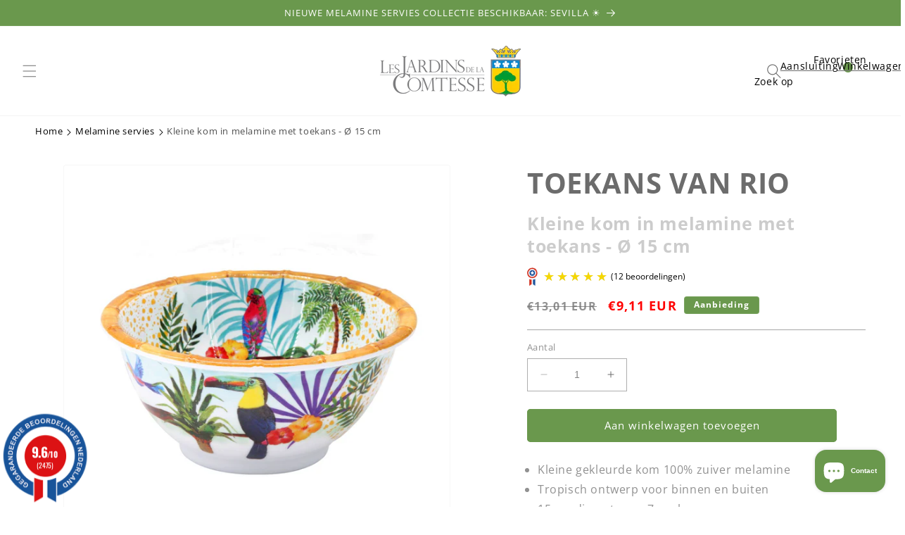

--- FILE ---
content_type: text/html; charset=utf-8
request_url: https://lesjardinsdelacomtesse.nl/products/zuivere-melaminekom-15-cm-toekans-van-rio
body_size: 53236
content:
<!doctype html>
<html class="no-js" lang="nl">
  <head>
    <meta charset="utf-8">
    <meta http-equiv="X-UA-Compatible" content="IE=edge">
    <meta name="viewport" content="width=device-width,initial-scale=1">
    <meta name="theme-color" content="">
    <link rel="canonical" href="https://lesjardinsdelacomtesse.nl/products/zuivere-melaminekom-15-cm-toekans-van-rio">
    <link rel="alternate" href="https://lesjardinsdelacomtesse.nl/products/zuivere-melaminekom-15-cm-toekans-van-rio" hreflang= "nl" />
    <link rel="alternate" href="https://lesjardinsdelacomtesse.nl/products/zuivere-melaminekom-15-cm-toekans-van-rio" hreflang="x-default" />
    <link rel="preconnect" href="https://cdn.shopify.com" crossorigin><link rel="icon" type="image/png" href="//lesjardinsdelacomtesse.nl/cdn/shop/files/Group_433.png?crop=center&height=32&v=1696241019&width=32"><link rel="preconnect" href="https://fonts.shopifycdn.com" crossorigin><title>
      Kleine kom in melamine met toekans - Ø 15 cm
 &ndash; Les Jardins de la Comtesse nl </title>

    
      <meta name="description" content="Kleine kom in melamine met toekans - Ø 15 cm: Waarom onze kleine kom in zuivere melamine een must is voor uw maaltijden? Deze kleine 100% melamine kom is veelzi">
    

    

<meta property="og:site_name" content="Les Jardins de la Comtesse nl ">
<meta property="og:url" content="https://lesjardinsdelacomtesse.nl/products/zuivere-melaminekom-15-cm-toekans-van-rio">
<meta property="og:title" content="Kleine kom in melamine met toekans - Ø 15 cm">
<meta property="og:type" content="product">
<meta property="og:description" content="Kleine kom in melamine met toekans - Ø 15 cm: Waarom onze kleine kom in zuivere melamine een must is voor uw maaltijden? Deze kleine 100% melamine kom is veelzi"><meta property="og:image" content="http://lesjardinsdelacomtesse.nl/cdn/shop/files/MTO-14BB-Petit-bol-1400x1400compresssite.jpg?v=1742808286">
  <meta property="og:image:secure_url" content="https://lesjardinsdelacomtesse.nl/cdn/shop/files/MTO-14BB-Petit-bol-1400x1400compresssite.jpg?v=1742808286">
  <meta property="og:image:width" content="1400">
  <meta property="og:image:height" content="1400"><meta property="og:price:amount" content="9,11">
  <meta property="og:price:currency" content="EUR"><meta name="twitter:card" content="summary_large_image">
<meta name="twitter:title" content="Kleine kom in melamine met toekans - Ø 15 cm">
<meta name="twitter:description" content="Kleine kom in melamine met toekans - Ø 15 cm: Waarom onze kleine kom in zuivere melamine een must is voor uw maaltijden? Deze kleine 100% melamine kom is veelzi">


    <script src="//lesjardinsdelacomtesse.nl/cdn/shop/t/2/assets/constants.js?v=58251544750838685771691476977" defer="defer"></script>
    <script src="//lesjardinsdelacomtesse.nl/cdn/shop/t/2/assets/pubsub.js?v=158357773527763999511691476978" defer="defer"></script>
    <script src="//lesjardinsdelacomtesse.nl/cdn/shop/t/2/assets/global.js?v=139248116715221171191691476977" defer="defer"></script><script src="//lesjardinsdelacomtesse.nl/cdn/shop/t/2/assets/animations.js?v=114255849464433187621691476975" defer="defer"></script><script>window.performance && window.performance.mark && window.performance.mark('shopify.content_for_header.start');</script><meta name="google-site-verification" content="q1Zm6Oowf0I2Z8x88UfDdQU68PWyN8UGdg0p_OQ7Ops">
<meta id="shopify-digital-wallet" name="shopify-digital-wallet" content="/79637152025/digital_wallets/dialog">
<meta name="shopify-checkout-api-token" content="58cfbd35bae8ddbf4f05d26f45e3c224">
<meta id="in-context-paypal-metadata" data-shop-id="79637152025" data-venmo-supported="false" data-environment="production" data-locale="nl_NL" data-paypal-v4="true" data-currency="EUR">
<link rel="alternate" type="application/json+oembed" href="https://lesjardinsdelacomtesse.nl/products/zuivere-melaminekom-15-cm-toekans-van-rio.oembed">
<script async="async" src="/checkouts/internal/preloads.js?locale=nl-NL"></script>
<script id="shopify-features" type="application/json">{"accessToken":"58cfbd35bae8ddbf4f05d26f45e3c224","betas":["rich-media-storefront-analytics"],"domain":"lesjardinsdelacomtesse.nl","predictiveSearch":true,"shopId":79637152025,"locale":"nl"}</script>
<script>var Shopify = Shopify || {};
Shopify.shop = "jardins-de-la-comtesse-nl.myshopify.com";
Shopify.locale = "nl";
Shopify.currency = {"active":"EUR","rate":"1.0"};
Shopify.country = "NL";
Shopify.theme = {"name":"NL - Jardins-de-la-comtesse - 08\/08\/23","id":156611445017,"schema_name":"Pikka theme","schema_version":"9.0.0","theme_store_id":null,"role":"main"};
Shopify.theme.handle = "null";
Shopify.theme.style = {"id":null,"handle":null};
Shopify.cdnHost = "lesjardinsdelacomtesse.nl/cdn";
Shopify.routes = Shopify.routes || {};
Shopify.routes.root = "/";</script>
<script type="module">!function(o){(o.Shopify=o.Shopify||{}).modules=!0}(window);</script>
<script>!function(o){function n(){var o=[];function n(){o.push(Array.prototype.slice.apply(arguments))}return n.q=o,n}var t=o.Shopify=o.Shopify||{};t.loadFeatures=n(),t.autoloadFeatures=n()}(window);</script>
<script id="shop-js-analytics" type="application/json">{"pageType":"product"}</script>
<script defer="defer" async type="module" src="//lesjardinsdelacomtesse.nl/cdn/shopifycloud/shop-js/modules/v2/client.init-shop-cart-sync_BHF27ruw.nl.esm.js"></script>
<script defer="defer" async type="module" src="//lesjardinsdelacomtesse.nl/cdn/shopifycloud/shop-js/modules/v2/chunk.common_Dwaf6e9K.esm.js"></script>
<script type="module">
  await import("//lesjardinsdelacomtesse.nl/cdn/shopifycloud/shop-js/modules/v2/client.init-shop-cart-sync_BHF27ruw.nl.esm.js");
await import("//lesjardinsdelacomtesse.nl/cdn/shopifycloud/shop-js/modules/v2/chunk.common_Dwaf6e9K.esm.js");

  window.Shopify.SignInWithShop?.initShopCartSync?.({"fedCMEnabled":true,"windoidEnabled":true});

</script>
<script>(function() {
  var isLoaded = false;
  function asyncLoad() {
    if (isLoaded) return;
    isLoaded = true;
    var urls = ["\/\/swymv3free-01.azureedge.net\/code\/swym-shopify.js?shop=jardins-de-la-comtesse-nl.myshopify.com"];
    for (var i = 0; i < urls.length; i++) {
      var s = document.createElement('script');
      s.type = 'text/javascript';
      s.async = true;
      s.src = urls[i];
      var x = document.getElementsByTagName('script')[0];
      x.parentNode.insertBefore(s, x);
    }
  };
  if(window.attachEvent) {
    window.attachEvent('onload', asyncLoad);
  } else {
    window.addEventListener('load', asyncLoad, false);
  }
})();</script>
<script id="__st">var __st={"a":79637152025,"offset":3600,"reqid":"86f73782-ffb9-473b-9336-e79c0523ce86-1768809549","pageurl":"lesjardinsdelacomtesse.nl\/products\/zuivere-melaminekom-15-cm-toekans-van-rio","u":"3962494c809a","p":"product","rtyp":"product","rid":8542692114713};</script>
<script>window.ShopifyPaypalV4VisibilityTracking = true;</script>
<script id="captcha-bootstrap">!function(){'use strict';const t='contact',e='account',n='new_comment',o=[[t,t],['blogs',n],['comments',n],[t,'customer']],c=[[e,'customer_login'],[e,'guest_login'],[e,'recover_customer_password'],[e,'create_customer']],r=t=>t.map((([t,e])=>`form[action*='/${t}']:not([data-nocaptcha='true']) input[name='form_type'][value='${e}']`)).join(','),a=t=>()=>t?[...document.querySelectorAll(t)].map((t=>t.form)):[];function s(){const t=[...o],e=r(t);return a(e)}const i='password',u='form_key',d=['recaptcha-v3-token','g-recaptcha-response','h-captcha-response',i],f=()=>{try{return window.sessionStorage}catch{return}},m='__shopify_v',_=t=>t.elements[u];function p(t,e,n=!1){try{const o=window.sessionStorage,c=JSON.parse(o.getItem(e)),{data:r}=function(t){const{data:e,action:n}=t;return t[m]||n?{data:e,action:n}:{data:t,action:n}}(c);for(const[e,n]of Object.entries(r))t.elements[e]&&(t.elements[e].value=n);n&&o.removeItem(e)}catch(o){console.error('form repopulation failed',{error:o})}}const l='form_type',E='cptcha';function T(t){t.dataset[E]=!0}const w=window,h=w.document,L='Shopify',v='ce_forms',y='captcha';let A=!1;((t,e)=>{const n=(g='f06e6c50-85a8-45c8-87d0-21a2b65856fe',I='https://cdn.shopify.com/shopifycloud/storefront-forms-hcaptcha/ce_storefront_forms_captcha_hcaptcha.v1.5.2.iife.js',D={infoText:'Beschermd door hCaptcha',privacyText:'Privacy',termsText:'Voorwaarden'},(t,e,n)=>{const o=w[L][v],c=o.bindForm;if(c)return c(t,g,e,D).then(n);var r;o.q.push([[t,g,e,D],n]),r=I,A||(h.body.append(Object.assign(h.createElement('script'),{id:'captcha-provider',async:!0,src:r})),A=!0)});var g,I,D;w[L]=w[L]||{},w[L][v]=w[L][v]||{},w[L][v].q=[],w[L][y]=w[L][y]||{},w[L][y].protect=function(t,e){n(t,void 0,e),T(t)},Object.freeze(w[L][y]),function(t,e,n,w,h,L){const[v,y,A,g]=function(t,e,n){const i=e?o:[],u=t?c:[],d=[...i,...u],f=r(d),m=r(i),_=r(d.filter((([t,e])=>n.includes(e))));return[a(f),a(m),a(_),s()]}(w,h,L),I=t=>{const e=t.target;return e instanceof HTMLFormElement?e:e&&e.form},D=t=>v().includes(t);t.addEventListener('submit',(t=>{const e=I(t);if(!e)return;const n=D(e)&&!e.dataset.hcaptchaBound&&!e.dataset.recaptchaBound,o=_(e),c=g().includes(e)&&(!o||!o.value);(n||c)&&t.preventDefault(),c&&!n&&(function(t){try{if(!f())return;!function(t){const e=f();if(!e)return;const n=_(t);if(!n)return;const o=n.value;o&&e.removeItem(o)}(t);const e=Array.from(Array(32),(()=>Math.random().toString(36)[2])).join('');!function(t,e){_(t)||t.append(Object.assign(document.createElement('input'),{type:'hidden',name:u})),t.elements[u].value=e}(t,e),function(t,e){const n=f();if(!n)return;const o=[...t.querySelectorAll(`input[type='${i}']`)].map((({name:t})=>t)),c=[...d,...o],r={};for(const[a,s]of new FormData(t).entries())c.includes(a)||(r[a]=s);n.setItem(e,JSON.stringify({[m]:1,action:t.action,data:r}))}(t,e)}catch(e){console.error('failed to persist form',e)}}(e),e.submit())}));const S=(t,e)=>{t&&!t.dataset[E]&&(n(t,e.some((e=>e===t))),T(t))};for(const o of['focusin','change'])t.addEventListener(o,(t=>{const e=I(t);D(e)&&S(e,y())}));const B=e.get('form_key'),M=e.get(l),P=B&&M;t.addEventListener('DOMContentLoaded',(()=>{const t=y();if(P)for(const e of t)e.elements[l].value===M&&p(e,B);[...new Set([...A(),...v().filter((t=>'true'===t.dataset.shopifyCaptcha))])].forEach((e=>S(e,t)))}))}(h,new URLSearchParams(w.location.search),n,t,e,['guest_login'])})(!0,!0)}();</script>
<script integrity="sha256-4kQ18oKyAcykRKYeNunJcIwy7WH5gtpwJnB7kiuLZ1E=" data-source-attribution="shopify.loadfeatures" defer="defer" src="//lesjardinsdelacomtesse.nl/cdn/shopifycloud/storefront/assets/storefront/load_feature-a0a9edcb.js" crossorigin="anonymous"></script>
<script data-source-attribution="shopify.dynamic_checkout.dynamic.init">var Shopify=Shopify||{};Shopify.PaymentButton=Shopify.PaymentButton||{isStorefrontPortableWallets:!0,init:function(){window.Shopify.PaymentButton.init=function(){};var t=document.createElement("script");t.src="https://lesjardinsdelacomtesse.nl/cdn/shopifycloud/portable-wallets/latest/portable-wallets.nl.js",t.type="module",document.head.appendChild(t)}};
</script>
<script data-source-attribution="shopify.dynamic_checkout.buyer_consent">
  function portableWalletsHideBuyerConsent(e){var t=document.getElementById("shopify-buyer-consent"),n=document.getElementById("shopify-subscription-policy-button");t&&n&&(t.classList.add("hidden"),t.setAttribute("aria-hidden","true"),n.removeEventListener("click",e))}function portableWalletsShowBuyerConsent(e){var t=document.getElementById("shopify-buyer-consent"),n=document.getElementById("shopify-subscription-policy-button");t&&n&&(t.classList.remove("hidden"),t.removeAttribute("aria-hidden"),n.addEventListener("click",e))}window.Shopify?.PaymentButton&&(window.Shopify.PaymentButton.hideBuyerConsent=portableWalletsHideBuyerConsent,window.Shopify.PaymentButton.showBuyerConsent=portableWalletsShowBuyerConsent);
</script>
<script data-source-attribution="shopify.dynamic_checkout.cart.bootstrap">document.addEventListener("DOMContentLoaded",(function(){function t(){return document.querySelector("shopify-accelerated-checkout-cart, shopify-accelerated-checkout")}if(t())Shopify.PaymentButton.init();else{new MutationObserver((function(e,n){t()&&(Shopify.PaymentButton.init(),n.disconnect())})).observe(document.body,{childList:!0,subtree:!0})}}));
</script>
<script id='scb4127' type='text/javascript' async='' src='https://lesjardinsdelacomtesse.nl/cdn/shopifycloud/privacy-banner/storefront-banner.js'></script><link id="shopify-accelerated-checkout-styles" rel="stylesheet" media="screen" href="https://lesjardinsdelacomtesse.nl/cdn/shopifycloud/portable-wallets/latest/accelerated-checkout-backwards-compat.css" crossorigin="anonymous">
<style id="shopify-accelerated-checkout-cart">
        #shopify-buyer-consent {
  margin-top: 1em;
  display: inline-block;
  width: 100%;
}

#shopify-buyer-consent.hidden {
  display: none;
}

#shopify-subscription-policy-button {
  background: none;
  border: none;
  padding: 0;
  text-decoration: underline;
  font-size: inherit;
  cursor: pointer;
}

#shopify-subscription-policy-button::before {
  box-shadow: none;
}

      </style>
<script id="sections-script" data-sections="header" defer="defer" src="//lesjardinsdelacomtesse.nl/cdn/shop/t/2/compiled_assets/scripts.js?2812"></script>
<script>window.performance && window.performance.mark && window.performance.mark('shopify.content_for_header.end');</script>


    <style data-shopify>
      @font-face {
  font-family: "Open Sans";
  font-weight: 400;
  font-style: normal;
  font-display: swap;
  src: url("//lesjardinsdelacomtesse.nl/cdn/fonts/open_sans/opensans_n4.c32e4d4eca5273f6d4ee95ddf54b5bbb75fc9b61.woff2") format("woff2"),
       url("//lesjardinsdelacomtesse.nl/cdn/fonts/open_sans/opensans_n4.5f3406f8d94162b37bfa232b486ac93ee892406d.woff") format("woff");
}

      @font-face {
  font-family: "Open Sans";
  font-weight: 700;
  font-style: normal;
  font-display: swap;
  src: url("//lesjardinsdelacomtesse.nl/cdn/fonts/open_sans/opensans_n7.a9393be1574ea8606c68f4441806b2711d0d13e4.woff2") format("woff2"),
       url("//lesjardinsdelacomtesse.nl/cdn/fonts/open_sans/opensans_n7.7b8af34a6ebf52beb1a4c1d8c73ad6910ec2e553.woff") format("woff");
}

      @font-face {
  font-family: "Open Sans";
  font-weight: 400;
  font-style: italic;
  font-display: swap;
  src: url("//lesjardinsdelacomtesse.nl/cdn/fonts/open_sans/opensans_i4.6f1d45f7a46916cc95c694aab32ecbf7509cbf33.woff2") format("woff2"),
       url("//lesjardinsdelacomtesse.nl/cdn/fonts/open_sans/opensans_i4.4efaa52d5a57aa9a57c1556cc2b7465d18839daa.woff") format("woff");
}

      @font-face {
  font-family: "Open Sans";
  font-weight: 700;
  font-style: italic;
  font-display: swap;
  src: url("//lesjardinsdelacomtesse.nl/cdn/fonts/open_sans/opensans_i7.916ced2e2ce15f7fcd95d196601a15e7b89ee9a4.woff2") format("woff2"),
       url("//lesjardinsdelacomtesse.nl/cdn/fonts/open_sans/opensans_i7.99a9cff8c86ea65461de497ade3d515a98f8b32a.woff") format("woff");
}

      @font-face {
  font-family: "Open Sans";
  font-weight: 400;
  font-style: normal;
  font-display: swap;
  src: url("//lesjardinsdelacomtesse.nl/cdn/fonts/open_sans/opensans_n4.c32e4d4eca5273f6d4ee95ddf54b5bbb75fc9b61.woff2") format("woff2"),
       url("//lesjardinsdelacomtesse.nl/cdn/fonts/open_sans/opensans_n4.5f3406f8d94162b37bfa232b486ac93ee892406d.woff") format("woff");
}


      
        :root,
        .color-background-1 {
          --color-background: 255,255,255;
        
          --gradient-background: #ffffff;
        
        --color-foreground: 108,108,108;
        --color-shadow: 108,108,108;
        --color-button: 106,152,77;
        --color-button-text: 255,255,255;
        --color-secondary-button: 255,255,255;
        --color-secondary-button-text: 106,152,77;
        --color-link: 106,152,77;
        --color-badge-foreground: 108,108,108;
        --color-badge-background: 255,255,255;
        --color-badge-border: 108,108,108;
        --payment-terms-background-color: rgb(255 255 255);
      }
      
        
        .color-background-2 {
          --color-background: 255,255,255;
        
          --gradient-background: #ffffff;
        
        --color-foreground: 108,108,108;
        --color-shadow: 108,108,108;
        --color-button: 108,108,108;
        --color-button-text: 255,255,255;
        --color-secondary-button: 255,255,255;
        --color-secondary-button-text: 108,108,108;
        --color-link: 108,108,108;
        --color-badge-foreground: 108,108,108;
        --color-badge-background: 255,255,255;
        --color-badge-border: 108,108,108;
        --payment-terms-background-color: rgb(255 255 255);
      }
      
        
        .color-inverse {
          --color-background: 243,243,243;
        
          --gradient-background: #f3f3f3;
        
        --color-foreground: 108,108,108;
        --color-shadow: 108,108,108;
        --color-button: 108,108,108;
        --color-button-text: 255,255,255;
        --color-secondary-button: 243,243,243;
        --color-secondary-button-text: 108,108,108;
        --color-link: 108,108,108;
        --color-badge-foreground: 108,108,108;
        --color-badge-background: 243,243,243;
        --color-badge-border: 108,108,108;
        --payment-terms-background-color: rgb(243 243 243);
      }
      
        
        .color-accent-1 {
          --color-background: 226,236,199;
        
          --gradient-background: #e2ecc7;
        
        --color-foreground: 108,108,108;
        --color-shadow: 108,108,108;
        --color-button: 108,108,108;
        --color-button-text: 255,255,255;
        --color-secondary-button: 226,236,199;
        --color-secondary-button-text: 108,108,108;
        --color-link: 108,108,108;
        --color-badge-foreground: 108,108,108;
        --color-badge-background: 226,236,199;
        --color-badge-border: 108,108,108;
        --payment-terms-background-color: rgb(226 236 199);
      }
      
        
        .color-accent-2 {
          --color-background: 106,152,77;
        
          --gradient-background: #6a984d;
        
        --color-foreground: 255,255,255;
        --color-shadow: 255,255,255;
        --color-button: 255,255,255;
        --color-button-text: 106,152,77;
        --color-secondary-button: 106,152,77;
        --color-secondary-button-text: 255,255,255;
        --color-link: 255,255,255;
        --color-badge-foreground: 255,255,255;
        --color-badge-background: 106,152,77;
        --color-badge-border: 255,255,255;
        --payment-terms-background-color: rgb(106 152 77);
      }
      
        
        .color-scheme-553c6d6c-c662-443d-aa3a-fd331f64dc96 {
          --color-background: ,,;
        
          --gradient-background: ;
        
        --color-foreground: 255,255,255;
        --color-shadow: 108,108,108;
        --color-button: 188,0,21;
        --color-button-text: 255,255,255;
        --color-secondary-button: ,,;
        --color-secondary-button-text: 188,0,21;
        --color-link: 188,0,21;
        --color-badge-foreground: 255,255,255;
        --color-badge-background: ,,;
        --color-badge-border: 255,255,255;
        --payment-terms-background-color: rgb();
      }
      
        
        .color-scheme-7b79be79-159c-41a2-94f3-dc31cb3c774e {
          --color-background: ,,;
        
          --gradient-background: linear-gradient(310deg, rgba(NaN, NaN, NaN, 1) 15%, rgba(33, 249, 150, 1) 85%);
        
        --color-foreground: 255,255,255;
        --color-shadow: 0,0,0;
        --color-button: 106,152,77;
        --color-button-text: 255,255,255;
        --color-secondary-button: ,,;
        --color-secondary-button-text: 255,255,255;
        --color-link: 255,255,255;
        --color-badge-foreground: 255,255,255;
        --color-badge-background: ,,;
        --color-badge-border: 255,255,255;
        --payment-terms-background-color: rgb();
      }
      

      body, .color-background-1, .color-background-2, .color-inverse, .color-accent-1, .color-accent-2, .color-scheme-553c6d6c-c662-443d-aa3a-fd331f64dc96, .color-scheme-7b79be79-159c-41a2-94f3-dc31cb3c774e {
        color: rgba(var(--color-foreground), 0.75);
        background-color: rgb(var(--color-background));
      }

      :root {
        --font-body-family: "Open Sans", sans-serif;
        --font-body-style: normal;
        --font-body-weight: 400;
        --font-body-weight-bold: 700;

        --font-heading-family: "Open Sans", sans-serif;
        --font-heading-style: normal;
        --font-heading-weight: 400;

        --font-body-scale: 1.0;
        --font-heading-scale: 1.0;

        --media-padding: px;
        --media-border-opacity: 0.05;
        --media-border-width: 1px;
        --media-radius: 4px;
        --media-shadow-opacity: 0.0;
        --media-shadow-horizontal-offset: 0px;
        --media-shadow-vertical-offset: 4px;
        --media-shadow-blur-radius: 5px;
        --media-shadow-visible: 0;

        --page-width: 160rem;
        --page-width-margin: 0rem;
        --page-width-narrow: 90rem;

        --product-card-image-padding: 0.0rem;
        --product-card-corner-radius: 0.4rem;
        --product-card-text-alignment: left;
        --product-card-border-width: 0.0rem;
        --product-card-border-opacity: 0.1;
        --product-card-shadow-opacity: 0.0;
        --product-card-shadow-visible: 0;
        --product-card-shadow-horizontal-offset: 0.0rem;
        --product-card-shadow-vertical-offset: 0.4rem;
        --product-card-shadow-blur-radius: 0.5rem;

        --collection-card-image-padding: 0.0rem;
        --collection-card-corner-radius: 0.4rem;
        --collection-card-text-alignment: left;
        --collection-card-border-width: 0.0rem;
        --collection-card-border-opacity: 0.1;
        --collection-card-shadow-opacity: 0.0;
        --collection-card-shadow-visible: 0;
        --collection-card-shadow-horizontal-offset: 0.0rem;
        --collection-card-shadow-vertical-offset: 0.4rem;
        --collection-card-shadow-blur-radius: 0.5rem;

        --blog-card-image-padding: 0.0rem;
        --blog-card-corner-radius: 0.4rem;
        --blog-card-text-alignment: left;
        --blog-card-border-width: 0.1rem;
        --blog-card-border-opacity: 0.1;
        --blog-card-shadow-opacity: 0.0;
        --blog-card-shadow-visible: 0;
        --blog-card-shadow-horizontal-offset: 0.0rem;
        --blog-card-shadow-vertical-offset: 0.4rem;
        --blog-card-shadow-blur-radius: 0.5rem;

        --badge-corner-radius: 0.4rem;

        --popup-border-width: 1px;
        --popup-border-opacity: 0.1;
        --popup-corner-radius: 4px;
        --popup-shadow-opacity: 0.0;
        --popup-shadow-horizontal-offset: 0px;
        --popup-shadow-vertical-offset: 4px;
        --popup-shadow-blur-radius: 5px;

        --drawer-border-width: 1px;
        --drawer-border-opacity: 0.1;
        --drawer-shadow-opacity: 0.0;
        --drawer-shadow-horizontal-offset: 0px;
        --drawer-shadow-vertical-offset: 4px;
        --drawer-shadow-blur-radius: 5px;

        --spacing-sections-desktop: 0px;
        --spacing-sections-mobile: 0px;

        --grid-desktop-vertical-spacing: 40px;
        --grid-desktop-horizontal-spacing: 40px;
        --grid-mobile-vertical-spacing: 20px;
        --grid-mobile-horizontal-spacing: 20px;

        --text-boxes-border-opacity: 0.1;
        --text-boxes-border-width: 0px;
        --text-boxes-radius: 4px;
        --text-boxes-shadow-opacity: 0.0;
        --text-boxes-shadow-visible: 0;
        --text-boxes-shadow-horizontal-offset: 0px;
        --text-boxes-shadow-vertical-offset: 4px;
        --text-boxes-shadow-blur-radius: 5px;

        --buttons-radius: 4px;
        --buttons-radius-outset: 5px;
        --buttons-border-width: 1px;
        --buttons-border-opacity: 1.0;
        --buttons-shadow-opacity: 0.0;
        --buttons-shadow-visible: 0;
        --buttons-shadow-horizontal-offset: 0px;
        --buttons-shadow-vertical-offset: 4px;
        --buttons-shadow-blur-radius: 5px;
        --buttons-border-offset: 0.3px;

        --inputs-radius: 0px;
        --inputs-border-width: 1px;
        --inputs-border-opacity: 0.55;
        --inputs-shadow-opacity: 0.0;
        --inputs-shadow-horizontal-offset: 0px;
        --inputs-margin-offset: 0px;
        --inputs-shadow-vertical-offset: 4px;
        --inputs-shadow-blur-radius: 5px;
        --inputs-radius-outset: 0px;

        --variant-pills-radius: 4px;
        --variant-pills-border-width: 1px;
        --variant-pills-border-opacity: 0.55;
        --variant-pills-shadow-opacity: 0.0;
        --variant-pills-shadow-horizontal-offset: 0px;
        --variant-pills-shadow-vertical-offset: 4px;
        --variant-pills-shadow-blur-radius: 5px;
      }

      *,
      *::before,
      *::after {
        box-sizing: inherit;
      }

      html {
        box-sizing: border-box;
        font-size: calc(var(--font-body-scale) * 62.5%);
        height: 100%;
      }

      body {
        display: grid;
        grid-template-rows: auto auto 1fr auto;
        grid-template-columns: 100%;
        min-height: 100%;
        margin: 0;
        font-size: 1.5rem;
        letter-spacing: 0.06rem;
        line-height: calc(1 + 0.8 / var(--font-body-scale));
        font-family: var(--font-body-family);
        font-style: var(--font-body-style);
        font-weight: var(--font-body-weight);
      }

      @media screen and (min-width: 750px) {
        body {
          font-size: 1.6rem;
        }
      }@font-face { 
        font-family: 'Waterfall-Regular';
        src: url(https://cdn.shopify.com/s/files/1/0758/3367/1973/files/Waterfall-Regular.eot?v=1686727773);
        src: url(https://cdn.shopify.com/s/files/1/0758/3367/1973/files/Waterfall-Regular.eot?v=1686727773) format('embedded-opentype'),
          url(https://cdn.shopify.com/s/files/1/0758/3367/1973/files/Waterfall-Regular.woff2?v=1686661588) format('woff2'),
          url(https://cdn.shopify.com/s/files/1/0758/3367/1973/files/Waterfall-Regular.woff?v=1686727852) format('woff'),
          url(https://cdn.shopify.com/s/files/1/0758/3367/1973/files/Waterfall-Regular.ttf?v=1686727836) format('truetype');
      } 
    </style>

    <link href="//lesjardinsdelacomtesse.nl/cdn/shop/t/2/assets/base.css?v=115256051345088576711692687073" rel="stylesheet" type="text/css" media="all" />
<link rel="preload" as="font" href="//lesjardinsdelacomtesse.nl/cdn/fonts/open_sans/opensans_n4.c32e4d4eca5273f6d4ee95ddf54b5bbb75fc9b61.woff2" type="font/woff2" crossorigin><link rel="preload" as="font" href="//lesjardinsdelacomtesse.nl/cdn/fonts/open_sans/opensans_n4.c32e4d4eca5273f6d4ee95ddf54b5bbb75fc9b61.woff2" type="font/woff2" crossorigin><link
        rel="stylesheet"
        href="//lesjardinsdelacomtesse.nl/cdn/shop/t/2/assets/component-predictive-search.css?v=118923337488134913561691476977"
        media="print"
        onload="this.media='all'"
      ><script>
      document.documentElement.className = document.documentElement.className.replace('no-js', 'js');
      if (Shopify.designMode) {
        document.documentElement.classList.add('shopify-design-mode');
      }
    </script>
  <meta name="google-site-verification" content="w5zPyJjBxdd8ZGcQ8o-SXx8ZIsLJtscfTv7tsbDvGrA" />
  <script id="grc-widgets" src="https://widgets.guaranteed-reviews.com/static/widgets.min.js" data-public-key="e332b82dca47f358f6c119fa8161ef52" data-lang="auto"></script>
      <script src="https://cdn.shopify.com/extensions/cfc76123-b24f-4e9a-a1dc-585518796af7/forms-2294/assets/shopify-forms-loader.js" type="text/javascript" defer="defer"></script>
<script src="https://cdn.shopify.com/extensions/019aaa54-6629-7eb1-b13a-d1f2668e9d67/now-in-stock-3-31/assets/iStock-notify-2.0.js" type="text/javascript" defer="defer"></script>
<link href="https://cdn.shopify.com/extensions/019aaa54-6629-7eb1-b13a-d1f2668e9d67/now-in-stock-3-31/assets/iStock-notify-2.0.css" rel="stylesheet" type="text/css" media="all">
<script src="https://cdn.shopify.com/extensions/7bc9bb47-adfa-4267-963e-cadee5096caf/inbox-1252/assets/inbox-chat-loader.js" type="text/javascript" defer="defer"></script>
<link href="https://monorail-edge.shopifysvc.com" rel="dns-prefetch">
<script>(function(){if ("sendBeacon" in navigator && "performance" in window) {try {var session_token_from_headers = performance.getEntriesByType('navigation')[0].serverTiming.find(x => x.name == '_s').description;} catch {var session_token_from_headers = undefined;}var session_cookie_matches = document.cookie.match(/_shopify_s=([^;]*)/);var session_token_from_cookie = session_cookie_matches && session_cookie_matches.length === 2 ? session_cookie_matches[1] : "";var session_token = session_token_from_headers || session_token_from_cookie || "";function handle_abandonment_event(e) {var entries = performance.getEntries().filter(function(entry) {return /monorail-edge.shopifysvc.com/.test(entry.name);});if (!window.abandonment_tracked && entries.length === 0) {window.abandonment_tracked = true;var currentMs = Date.now();var navigation_start = performance.timing.navigationStart;var payload = {shop_id: 79637152025,url: window.location.href,navigation_start,duration: currentMs - navigation_start,session_token,page_type: "product"};window.navigator.sendBeacon("https://monorail-edge.shopifysvc.com/v1/produce", JSON.stringify({schema_id: "online_store_buyer_site_abandonment/1.1",payload: payload,metadata: {event_created_at_ms: currentMs,event_sent_at_ms: currentMs}}));}}window.addEventListener('pagehide', handle_abandonment_event);}}());</script>
<script id="web-pixels-manager-setup">(function e(e,d,r,n,o){if(void 0===o&&(o={}),!Boolean(null===(a=null===(i=window.Shopify)||void 0===i?void 0:i.analytics)||void 0===a?void 0:a.replayQueue)){var i,a;window.Shopify=window.Shopify||{};var t=window.Shopify;t.analytics=t.analytics||{};var s=t.analytics;s.replayQueue=[],s.publish=function(e,d,r){return s.replayQueue.push([e,d,r]),!0};try{self.performance.mark("wpm:start")}catch(e){}var l=function(){var e={modern:/Edge?\/(1{2}[4-9]|1[2-9]\d|[2-9]\d{2}|\d{4,})\.\d+(\.\d+|)|Firefox\/(1{2}[4-9]|1[2-9]\d|[2-9]\d{2}|\d{4,})\.\d+(\.\d+|)|Chrom(ium|e)\/(9{2}|\d{3,})\.\d+(\.\d+|)|(Maci|X1{2}).+ Version\/(15\.\d+|(1[6-9]|[2-9]\d|\d{3,})\.\d+)([,.]\d+|)( \(\w+\)|)( Mobile\/\w+|) Safari\/|Chrome.+OPR\/(9{2}|\d{3,})\.\d+\.\d+|(CPU[ +]OS|iPhone[ +]OS|CPU[ +]iPhone|CPU IPhone OS|CPU iPad OS)[ +]+(15[._]\d+|(1[6-9]|[2-9]\d|\d{3,})[._]\d+)([._]\d+|)|Android:?[ /-](13[3-9]|1[4-9]\d|[2-9]\d{2}|\d{4,})(\.\d+|)(\.\d+|)|Android.+Firefox\/(13[5-9]|1[4-9]\d|[2-9]\d{2}|\d{4,})\.\d+(\.\d+|)|Android.+Chrom(ium|e)\/(13[3-9]|1[4-9]\d|[2-9]\d{2}|\d{4,})\.\d+(\.\d+|)|SamsungBrowser\/([2-9]\d|\d{3,})\.\d+/,legacy:/Edge?\/(1[6-9]|[2-9]\d|\d{3,})\.\d+(\.\d+|)|Firefox\/(5[4-9]|[6-9]\d|\d{3,})\.\d+(\.\d+|)|Chrom(ium|e)\/(5[1-9]|[6-9]\d|\d{3,})\.\d+(\.\d+|)([\d.]+$|.*Safari\/(?![\d.]+ Edge\/[\d.]+$))|(Maci|X1{2}).+ Version\/(10\.\d+|(1[1-9]|[2-9]\d|\d{3,})\.\d+)([,.]\d+|)( \(\w+\)|)( Mobile\/\w+|) Safari\/|Chrome.+OPR\/(3[89]|[4-9]\d|\d{3,})\.\d+\.\d+|(CPU[ +]OS|iPhone[ +]OS|CPU[ +]iPhone|CPU IPhone OS|CPU iPad OS)[ +]+(10[._]\d+|(1[1-9]|[2-9]\d|\d{3,})[._]\d+)([._]\d+|)|Android:?[ /-](13[3-9]|1[4-9]\d|[2-9]\d{2}|\d{4,})(\.\d+|)(\.\d+|)|Mobile Safari.+OPR\/([89]\d|\d{3,})\.\d+\.\d+|Android.+Firefox\/(13[5-9]|1[4-9]\d|[2-9]\d{2}|\d{4,})\.\d+(\.\d+|)|Android.+Chrom(ium|e)\/(13[3-9]|1[4-9]\d|[2-9]\d{2}|\d{4,})\.\d+(\.\d+|)|Android.+(UC? ?Browser|UCWEB|U3)[ /]?(15\.([5-9]|\d{2,})|(1[6-9]|[2-9]\d|\d{3,})\.\d+)\.\d+|SamsungBrowser\/(5\.\d+|([6-9]|\d{2,})\.\d+)|Android.+MQ{2}Browser\/(14(\.(9|\d{2,})|)|(1[5-9]|[2-9]\d|\d{3,})(\.\d+|))(\.\d+|)|K[Aa][Ii]OS\/(3\.\d+|([4-9]|\d{2,})\.\d+)(\.\d+|)/},d=e.modern,r=e.legacy,n=navigator.userAgent;return n.match(d)?"modern":n.match(r)?"legacy":"unknown"}(),u="modern"===l?"modern":"legacy",c=(null!=n?n:{modern:"",legacy:""})[u],f=function(e){return[e.baseUrl,"/wpm","/b",e.hashVersion,"modern"===e.buildTarget?"m":"l",".js"].join("")}({baseUrl:d,hashVersion:r,buildTarget:u}),m=function(e){var d=e.version,r=e.bundleTarget,n=e.surface,o=e.pageUrl,i=e.monorailEndpoint;return{emit:function(e){var a=e.status,t=e.errorMsg,s=(new Date).getTime(),l=JSON.stringify({metadata:{event_sent_at_ms:s},events:[{schema_id:"web_pixels_manager_load/3.1",payload:{version:d,bundle_target:r,page_url:o,status:a,surface:n,error_msg:t},metadata:{event_created_at_ms:s}}]});if(!i)return console&&console.warn&&console.warn("[Web Pixels Manager] No Monorail endpoint provided, skipping logging."),!1;try{return self.navigator.sendBeacon.bind(self.navigator)(i,l)}catch(e){}var u=new XMLHttpRequest;try{return u.open("POST",i,!0),u.setRequestHeader("Content-Type","text/plain"),u.send(l),!0}catch(e){return console&&console.warn&&console.warn("[Web Pixels Manager] Got an unhandled error while logging to Monorail."),!1}}}}({version:r,bundleTarget:l,surface:e.surface,pageUrl:self.location.href,monorailEndpoint:e.monorailEndpoint});try{o.browserTarget=l,function(e){var d=e.src,r=e.async,n=void 0===r||r,o=e.onload,i=e.onerror,a=e.sri,t=e.scriptDataAttributes,s=void 0===t?{}:t,l=document.createElement("script"),u=document.querySelector("head"),c=document.querySelector("body");if(l.async=n,l.src=d,a&&(l.integrity=a,l.crossOrigin="anonymous"),s)for(var f in s)if(Object.prototype.hasOwnProperty.call(s,f))try{l.dataset[f]=s[f]}catch(e){}if(o&&l.addEventListener("load",o),i&&l.addEventListener("error",i),u)u.appendChild(l);else{if(!c)throw new Error("Did not find a head or body element to append the script");c.appendChild(l)}}({src:f,async:!0,onload:function(){if(!function(){var e,d;return Boolean(null===(d=null===(e=window.Shopify)||void 0===e?void 0:e.analytics)||void 0===d?void 0:d.initialized)}()){var d=window.webPixelsManager.init(e)||void 0;if(d){var r=window.Shopify.analytics;r.replayQueue.forEach((function(e){var r=e[0],n=e[1],o=e[2];d.publishCustomEvent(r,n,o)})),r.replayQueue=[],r.publish=d.publishCustomEvent,r.visitor=d.visitor,r.initialized=!0}}},onerror:function(){return m.emit({status:"failed",errorMsg:"".concat(f," has failed to load")})},sri:function(e){var d=/^sha384-[A-Za-z0-9+/=]+$/;return"string"==typeof e&&d.test(e)}(c)?c:"",scriptDataAttributes:o}),m.emit({status:"loading"})}catch(e){m.emit({status:"failed",errorMsg:(null==e?void 0:e.message)||"Unknown error"})}}})({shopId: 79637152025,storefrontBaseUrl: "https://lesjardinsdelacomtesse.nl",extensionsBaseUrl: "https://extensions.shopifycdn.com/cdn/shopifycloud/web-pixels-manager",monorailEndpoint: "https://monorail-edge.shopifysvc.com/unstable/produce_batch",surface: "storefront-renderer",enabledBetaFlags: ["2dca8a86"],webPixelsConfigList: [{"id":"862454041","configuration":"{\"config\":\"{\\\"pixel_id\\\":\\\"G-E8D01BWE7E\\\",\\\"target_country\\\":\\\"NL\\\",\\\"gtag_events\\\":[{\\\"type\\\":\\\"begin_checkout\\\",\\\"action_label\\\":\\\"G-E8D01BWE7E\\\"},{\\\"type\\\":\\\"search\\\",\\\"action_label\\\":\\\"G-E8D01BWE7E\\\"},{\\\"type\\\":\\\"view_item\\\",\\\"action_label\\\":[\\\"G-E8D01BWE7E\\\",\\\"MC-KSW107RFHD\\\"]},{\\\"type\\\":\\\"purchase\\\",\\\"action_label\\\":[\\\"G-E8D01BWE7E\\\",\\\"MC-KSW107RFHD\\\"]},{\\\"type\\\":\\\"page_view\\\",\\\"action_label\\\":[\\\"G-E8D01BWE7E\\\",\\\"MC-KSW107RFHD\\\"]},{\\\"type\\\":\\\"add_payment_info\\\",\\\"action_label\\\":\\\"G-E8D01BWE7E\\\"},{\\\"type\\\":\\\"add_to_cart\\\",\\\"action_label\\\":\\\"G-E8D01BWE7E\\\"}],\\\"enable_monitoring_mode\\\":false}\"}","eventPayloadVersion":"v1","runtimeContext":"OPEN","scriptVersion":"b2a88bafab3e21179ed38636efcd8a93","type":"APP","apiClientId":1780363,"privacyPurposes":[],"dataSharingAdjustments":{"protectedCustomerApprovalScopes":["read_customer_address","read_customer_email","read_customer_name","read_customer_personal_data","read_customer_phone"]}},{"id":"shopify-app-pixel","configuration":"{}","eventPayloadVersion":"v1","runtimeContext":"STRICT","scriptVersion":"0450","apiClientId":"shopify-pixel","type":"APP","privacyPurposes":["ANALYTICS","MARKETING"]},{"id":"shopify-custom-pixel","eventPayloadVersion":"v1","runtimeContext":"LAX","scriptVersion":"0450","apiClientId":"shopify-pixel","type":"CUSTOM","privacyPurposes":["ANALYTICS","MARKETING"]}],isMerchantRequest: false,initData: {"shop":{"name":"Les Jardins de la Comtesse nl ","paymentSettings":{"currencyCode":"EUR"},"myshopifyDomain":"jardins-de-la-comtesse-nl.myshopify.com","countryCode":"FR","storefrontUrl":"https:\/\/lesjardinsdelacomtesse.nl"},"customer":null,"cart":null,"checkout":null,"productVariants":[{"price":{"amount":9.11,"currencyCode":"EUR"},"product":{"title":"Kleine kom in melamine met toekans - Ø 15 cm","vendor":"Jardins De La Comtesse","id":"8542692114713","untranslatedTitle":"Kleine kom in melamine met toekans - Ø 15 cm","url":"\/products\/zuivere-melaminekom-15-cm-toekans-van-rio","type":""},"id":"46141555015961","image":{"src":"\/\/lesjardinsdelacomtesse.nl\/cdn\/shop\/files\/MTO-14BB-Petit-bol-1400x1400compresssite.jpg?v=1742808286"},"sku":"MTO-14BB","title":"Default Title","untranslatedTitle":"Default Title"}],"purchasingCompany":null},},"https://lesjardinsdelacomtesse.nl/cdn","fcfee988w5aeb613cpc8e4bc33m6693e112",{"modern":"","legacy":""},{"shopId":"79637152025","storefrontBaseUrl":"https:\/\/lesjardinsdelacomtesse.nl","extensionBaseUrl":"https:\/\/extensions.shopifycdn.com\/cdn\/shopifycloud\/web-pixels-manager","surface":"storefront-renderer","enabledBetaFlags":"[\"2dca8a86\"]","isMerchantRequest":"false","hashVersion":"fcfee988w5aeb613cpc8e4bc33m6693e112","publish":"custom","events":"[[\"page_viewed\",{}],[\"product_viewed\",{\"productVariant\":{\"price\":{\"amount\":9.11,\"currencyCode\":\"EUR\"},\"product\":{\"title\":\"Kleine kom in melamine met toekans - Ø 15 cm\",\"vendor\":\"Jardins De La Comtesse\",\"id\":\"8542692114713\",\"untranslatedTitle\":\"Kleine kom in melamine met toekans - Ø 15 cm\",\"url\":\"\/products\/zuivere-melaminekom-15-cm-toekans-van-rio\",\"type\":\"\"},\"id\":\"46141555015961\",\"image\":{\"src\":\"\/\/lesjardinsdelacomtesse.nl\/cdn\/shop\/files\/MTO-14BB-Petit-bol-1400x1400compresssite.jpg?v=1742808286\"},\"sku\":\"MTO-14BB\",\"title\":\"Default Title\",\"untranslatedTitle\":\"Default Title\"}}]]"});</script><script>
  window.ShopifyAnalytics = window.ShopifyAnalytics || {};
  window.ShopifyAnalytics.meta = window.ShopifyAnalytics.meta || {};
  window.ShopifyAnalytics.meta.currency = 'EUR';
  var meta = {"product":{"id":8542692114713,"gid":"gid:\/\/shopify\/Product\/8542692114713","vendor":"Jardins De La Comtesse","type":"","handle":"zuivere-melaminekom-15-cm-toekans-van-rio","variants":[{"id":46141555015961,"price":911,"name":"Kleine kom in melamine met toekans - Ø 15 cm","public_title":null,"sku":"MTO-14BB"}],"remote":false},"page":{"pageType":"product","resourceType":"product","resourceId":8542692114713,"requestId":"86f73782-ffb9-473b-9336-e79c0523ce86-1768809549"}};
  for (var attr in meta) {
    window.ShopifyAnalytics.meta[attr] = meta[attr];
  }
</script>
<script class="analytics">
  (function () {
    var customDocumentWrite = function(content) {
      var jquery = null;

      if (window.jQuery) {
        jquery = window.jQuery;
      } else if (window.Checkout && window.Checkout.$) {
        jquery = window.Checkout.$;
      }

      if (jquery) {
        jquery('body').append(content);
      }
    };

    var hasLoggedConversion = function(token) {
      if (token) {
        return document.cookie.indexOf('loggedConversion=' + token) !== -1;
      }
      return false;
    }

    var setCookieIfConversion = function(token) {
      if (token) {
        var twoMonthsFromNow = new Date(Date.now());
        twoMonthsFromNow.setMonth(twoMonthsFromNow.getMonth() + 2);

        document.cookie = 'loggedConversion=' + token + '; expires=' + twoMonthsFromNow;
      }
    }

    var trekkie = window.ShopifyAnalytics.lib = window.trekkie = window.trekkie || [];
    if (trekkie.integrations) {
      return;
    }
    trekkie.methods = [
      'identify',
      'page',
      'ready',
      'track',
      'trackForm',
      'trackLink'
    ];
    trekkie.factory = function(method) {
      return function() {
        var args = Array.prototype.slice.call(arguments);
        args.unshift(method);
        trekkie.push(args);
        return trekkie;
      };
    };
    for (var i = 0; i < trekkie.methods.length; i++) {
      var key = trekkie.methods[i];
      trekkie[key] = trekkie.factory(key);
    }
    trekkie.load = function(config) {
      trekkie.config = config || {};
      trekkie.config.initialDocumentCookie = document.cookie;
      var first = document.getElementsByTagName('script')[0];
      var script = document.createElement('script');
      script.type = 'text/javascript';
      script.onerror = function(e) {
        var scriptFallback = document.createElement('script');
        scriptFallback.type = 'text/javascript';
        scriptFallback.onerror = function(error) {
                var Monorail = {
      produce: function produce(monorailDomain, schemaId, payload) {
        var currentMs = new Date().getTime();
        var event = {
          schema_id: schemaId,
          payload: payload,
          metadata: {
            event_created_at_ms: currentMs,
            event_sent_at_ms: currentMs
          }
        };
        return Monorail.sendRequest("https://" + monorailDomain + "/v1/produce", JSON.stringify(event));
      },
      sendRequest: function sendRequest(endpointUrl, payload) {
        // Try the sendBeacon API
        if (window && window.navigator && typeof window.navigator.sendBeacon === 'function' && typeof window.Blob === 'function' && !Monorail.isIos12()) {
          var blobData = new window.Blob([payload], {
            type: 'text/plain'
          });

          if (window.navigator.sendBeacon(endpointUrl, blobData)) {
            return true;
          } // sendBeacon was not successful

        } // XHR beacon

        var xhr = new XMLHttpRequest();

        try {
          xhr.open('POST', endpointUrl);
          xhr.setRequestHeader('Content-Type', 'text/plain');
          xhr.send(payload);
        } catch (e) {
          console.log(e);
        }

        return false;
      },
      isIos12: function isIos12() {
        return window.navigator.userAgent.lastIndexOf('iPhone; CPU iPhone OS 12_') !== -1 || window.navigator.userAgent.lastIndexOf('iPad; CPU OS 12_') !== -1;
      }
    };
    Monorail.produce('monorail-edge.shopifysvc.com',
      'trekkie_storefront_load_errors/1.1',
      {shop_id: 79637152025,
      theme_id: 156611445017,
      app_name: "storefront",
      context_url: window.location.href,
      source_url: "//lesjardinsdelacomtesse.nl/cdn/s/trekkie.storefront.cd680fe47e6c39ca5d5df5f0a32d569bc48c0f27.min.js"});

        };
        scriptFallback.async = true;
        scriptFallback.src = '//lesjardinsdelacomtesse.nl/cdn/s/trekkie.storefront.cd680fe47e6c39ca5d5df5f0a32d569bc48c0f27.min.js';
        first.parentNode.insertBefore(scriptFallback, first);
      };
      script.async = true;
      script.src = '//lesjardinsdelacomtesse.nl/cdn/s/trekkie.storefront.cd680fe47e6c39ca5d5df5f0a32d569bc48c0f27.min.js';
      first.parentNode.insertBefore(script, first);
    };
    trekkie.load(
      {"Trekkie":{"appName":"storefront","development":false,"defaultAttributes":{"shopId":79637152025,"isMerchantRequest":null,"themeId":156611445017,"themeCityHash":"17032144987887635061","contentLanguage":"nl","currency":"EUR","eventMetadataId":"7d5223ca-2a92-4bf0-a299-8807a74a25ab"},"isServerSideCookieWritingEnabled":true,"monorailRegion":"shop_domain","enabledBetaFlags":["65f19447"]},"Session Attribution":{},"S2S":{"facebookCapiEnabled":false,"source":"trekkie-storefront-renderer","apiClientId":580111}}
    );

    var loaded = false;
    trekkie.ready(function() {
      if (loaded) return;
      loaded = true;

      window.ShopifyAnalytics.lib = window.trekkie;

      var originalDocumentWrite = document.write;
      document.write = customDocumentWrite;
      try { window.ShopifyAnalytics.merchantGoogleAnalytics.call(this); } catch(error) {};
      document.write = originalDocumentWrite;

      window.ShopifyAnalytics.lib.page(null,{"pageType":"product","resourceType":"product","resourceId":8542692114713,"requestId":"86f73782-ffb9-473b-9336-e79c0523ce86-1768809549","shopifyEmitted":true});

      var match = window.location.pathname.match(/checkouts\/(.+)\/(thank_you|post_purchase)/)
      var token = match? match[1]: undefined;
      if (!hasLoggedConversion(token)) {
        setCookieIfConversion(token);
        window.ShopifyAnalytics.lib.track("Viewed Product",{"currency":"EUR","variantId":46141555015961,"productId":8542692114713,"productGid":"gid:\/\/shopify\/Product\/8542692114713","name":"Kleine kom in melamine met toekans - Ø 15 cm","price":"9.11","sku":"MTO-14BB","brand":"Jardins De La Comtesse","variant":null,"category":"","nonInteraction":true,"remote":false},undefined,undefined,{"shopifyEmitted":true});
      window.ShopifyAnalytics.lib.track("monorail:\/\/trekkie_storefront_viewed_product\/1.1",{"currency":"EUR","variantId":46141555015961,"productId":8542692114713,"productGid":"gid:\/\/shopify\/Product\/8542692114713","name":"Kleine kom in melamine met toekans - Ø 15 cm","price":"9.11","sku":"MTO-14BB","brand":"Jardins De La Comtesse","variant":null,"category":"","nonInteraction":true,"remote":false,"referer":"https:\/\/lesjardinsdelacomtesse.nl\/products\/zuivere-melaminekom-15-cm-toekans-van-rio"});
      }
    });


        var eventsListenerScript = document.createElement('script');
        eventsListenerScript.async = true;
        eventsListenerScript.src = "//lesjardinsdelacomtesse.nl/cdn/shopifycloud/storefront/assets/shop_events_listener-3da45d37.js";
        document.getElementsByTagName('head')[0].appendChild(eventsListenerScript);

})();</script>
<script
  defer
  src="https://lesjardinsdelacomtesse.nl/cdn/shopifycloud/perf-kit/shopify-perf-kit-3.0.4.min.js"
  data-application="storefront-renderer"
  data-shop-id="79637152025"
  data-render-region="gcp-us-east1"
  data-page-type="product"
  data-theme-instance-id="156611445017"
  data-theme-name="Pikka theme"
  data-theme-version="9.0.0"
  data-monorail-region="shop_domain"
  data-resource-timing-sampling-rate="10"
  data-shs="true"
  data-shs-beacon="true"
  data-shs-export-with-fetch="true"
  data-shs-logs-sample-rate="1"
  data-shs-beacon-endpoint="https://lesjardinsdelacomtesse.nl/api/collect"
></script>
</head>

  <body class="gradient animate--hover-default">
    <a class="skip-to-content-link button visually-hidden" href="#MainContent">
      Meteen naar de content
    </a><!-- BEGIN sections: header-group -->
<div id="shopify-section-sections--20372960280857__announcement-bar" class="shopify-section shopify-section-group-header-group announcement-bar-section"><link href="//lesjardinsdelacomtesse.nl/cdn/shop/t/2/assets/component-slideshow.css?v=27523411959166717671698141343" rel="stylesheet" type="text/css" media="all" />
<link href="//lesjardinsdelacomtesse.nl/cdn/shop/t/2/assets/component-slider.css?v=160343850612240327041691476977" rel="stylesheet" type="text/css" media="all" />

<div
  class="utility-bar color-accent-2 gradient utility-bar--bottom-border"
  
><div class="announcement-bar" role="region" aria-label="Aankondiging" ><a href="/collections/melamine-collectie-sevilla" class="announcement-bar__link link link--text focus-inset animate-arrow"><div class="page-width">
            <p class="announcement-bar__message h5">
              <span>NIEUWE MELAMINE SERVIES COLLECTIE BESCHIKBAAR: SEVILLA ☀️</span><svg
  viewBox="0 0 14 10"
  fill="none"
  aria-hidden="true"
  focusable="false"
  class="icon icon-arrow"
  xmlns="http://www.w3.org/2000/svg"
>
  <path fill-rule="evenodd" clip-rule="evenodd" d="M8.537.808a.5.5 0 01.817-.162l4 4a.5.5 0 010 .708l-4 4a.5.5 0 11-.708-.708L11.793 5.5H1a.5.5 0 010-1h10.793L8.646 1.354a.5.5 0 01-.109-.546z" fill="currentColor">
</svg>

</p>
          </div></a></div></div>


</div><div id="shopify-section-sections--20372960280857__header" class="shopify-section shopify-section-group-header-group section-header"><link rel="stylesheet" href="//lesjardinsdelacomtesse.nl/cdn/shop/t/2/assets/component-list-menu.css?v=151968516119678728991691476976" media="print" onload="this.media='all'">
<link rel="stylesheet" href="//lesjardinsdelacomtesse.nl/cdn/shop/t/2/assets/component-search.css?v=130382253973794904871691476977" media="print" onload="this.media='all'">
<link rel="stylesheet" href="//lesjardinsdelacomtesse.nl/cdn/shop/t/2/assets/component-menu-drawer.css?v=19299041307690183321691476977" media="print" onload="this.media='all'">
<link rel="stylesheet" href="//lesjardinsdelacomtesse.nl/cdn/shop/t/2/assets/component-cart-notification.css?v=54116361853792938221691476976" media="print" onload="this.media='all'">
<link rel="stylesheet" href="//lesjardinsdelacomtesse.nl/cdn/shop/t/2/assets/component-cart-items.css?v=4628327769354762111691476976" media="print" onload="this.media='all'"><link rel="stylesheet" href="//lesjardinsdelacomtesse.nl/cdn/shop/t/2/assets/component-price.css?v=13681737019066032991691476977" media="print" onload="this.media='all'">
  <link rel="stylesheet" href="//lesjardinsdelacomtesse.nl/cdn/shop/t/2/assets/component-loading-overlay.css?v=43236910203777044501691476977" media="print" onload="this.media='all'"><link rel="stylesheet" href="//lesjardinsdelacomtesse.nl/cdn/shop/t/2/assets/component-mega-menu.css?v=24834110697855679891724137216" media="print" onload="this.media='all'">
  <noscript><link href="//lesjardinsdelacomtesse.nl/cdn/shop/t/2/assets/component-mega-menu.css?v=24834110697855679891724137216" rel="stylesheet" type="text/css" media="all" /></noscript><link href="//lesjardinsdelacomtesse.nl/cdn/shop/t/2/assets/component-localization-form.css?v=14162097032368378391691476977" rel="stylesheet" type="text/css" media="all" />
<noscript><link href="//lesjardinsdelacomtesse.nl/cdn/shop/t/2/assets/component-list-menu.css?v=151968516119678728991691476976" rel="stylesheet" type="text/css" media="all" /></noscript>
<noscript><link href="//lesjardinsdelacomtesse.nl/cdn/shop/t/2/assets/component-search.css?v=130382253973794904871691476977" rel="stylesheet" type="text/css" media="all" /></noscript>
<noscript><link href="//lesjardinsdelacomtesse.nl/cdn/shop/t/2/assets/component-menu-drawer.css?v=19299041307690183321691476977" rel="stylesheet" type="text/css" media="all" /></noscript>
<noscript><link href="//lesjardinsdelacomtesse.nl/cdn/shop/t/2/assets/component-cart-notification.css?v=54116361853792938221691476976" rel="stylesheet" type="text/css" media="all" /></noscript>
<noscript><link href="//lesjardinsdelacomtesse.nl/cdn/shop/t/2/assets/component-cart-items.css?v=4628327769354762111691476976" rel="stylesheet" type="text/css" media="all" /></noscript>

<style>
  header-drawer {
    justify-self: start;
    margin-left: -1.2rem;
  }@media screen and (min-width: 1300px) {
      .shopify-section-header-sticky .p_b2b-button--desktop {
        display: none;
      }

      .shopify-section-header-sticky .header--top-center {
        grid-template-areas: "heading navigation icons";
      }
      
      .shopify-section-header-sticky .header--top-center .header__icon-text {
        display: none!important;
      }
    
      .shopify-section-header-sticky .header--top-center .header__icon.header__icon--search,
      .shopify-section-header-sticky .header--top-center .header__icon:not(.header__icon--summary).header__icon--account,
      .shopify-section-header-sticky .header--top-center .header__icon:not(.header__icon--summary).header__icon--wishlist {
        height: 4.4rem!important;
        width: 4.4rem!important;
      }
    
      .shopify-section-header-sticky .header--top-center .header__icon.header__icon--search {
        margin-bottom: 0!important;
      }
    
      .shopify-section-header-sticky .header--top-center .header__icons .header__search,
      .shopify-section-header-sticky .header--top-center .header__icon:not(.header__icon--summary).header__icon--account,
      .shopify-section-header-sticky .header--top-center .header__icon:not(.header__icon--summary).header__icon--wishlist {
        margin-right: 0!important;
      }

      .shopify-section-header-sticky .cart-count-bubble {
        bottom: 0.8rem;
        left: 2.3rem;
      }

      /* Language selector */
      .shopify-section-header-sticky .p_language-selector {
        margin-left: 0;
        margin-bottom: 0;
      }
    }@media screen and (min-width: 1300px) {
      header-drawer {
        display: none;
      }
    }.menu-drawer-container {
    display: flex;
  }

  .list-menu {
    list-style: none;
    padding: 0;
    margin: 0;
  }

  .list-menu--inline {
    display: inline-flex;
    flex-wrap: wrap;
  }

  summary.list-menu__item {
    padding-right: 2.7rem;
  }

  .list-menu__item {
    display: flex;
    align-items: center;
    line-height: calc(1 + 0.3 / var(--font-body-scale));
  }

  .list-menu__item--link {
    text-decoration: none;
    padding-bottom: 1rem;
    padding-top: 1rem;
    line-height: calc(1 + 0.8 / var(--font-body-scale));
  }

  @media screen and (min-width: 750px) {
    .list-menu__item--link {
      padding-bottom: 0.5rem;
      padding-top: 0.5rem;
    }
  }

  .p_b2b-button--desktop {
    display: none;
  }

  @media screen and (min-width: 1300px) {
    .p_b2b-button--desktop {
      display: block;
    }
  }

  /* Language selector */
  .p_language-selector--desktop {
    display: none;
  }
  
  @media screen and (min-width: 1300px) {
    .p_language-selector--desktop {
      display: block;
      margin-left: 1.5rem;
      margin-bottom: 2.5rem;
    }
  }
  
  .p_language-selector--desktop .select {
    left: 1.5rem;
  }
  
  .p_language-selector .select::after {
    box-shadow: none;
  }

  .p_language-selector .select:hover.select:after {
    box-shadow: none;
  }

  .p_language-selector .select__select {
    padding: 0 3rem 0 1rem;
    min-width: 2rem;
    min-height: 2rem;
    height: 2.5rem;
  }
</style><style data-shopify>.header {
    padding-top: 10px;
    padding-bottom: 10px;
  }

  .section-header {
    position: sticky; /* This is for fixing a Safari z-index issue. PR #2147 */
    margin-bottom: 0px;
  }

  @media screen and (min-width: 750px) {
    .section-header {
      margin-bottom: 0px;
    }
  }

  @media screen and (min-width: 990px) {
    .header {
      padding-top: 20px;
      padding-bottom: 20px;
    }
  }</style><script src="//lesjardinsdelacomtesse.nl/cdn/shop/t/2/assets/details-disclosure.js?v=13653116266235556501691476977" defer="defer"></script>
<script src="//lesjardinsdelacomtesse.nl/cdn/shop/t/2/assets/details-modal.js?v=25581673532751508451691476977" defer="defer"></script>
<script src="//lesjardinsdelacomtesse.nl/cdn/shop/t/2/assets/cart-notification.js?v=133508293167896966491691476976" defer="defer"></script>
<script src="//lesjardinsdelacomtesse.nl/cdn/shop/t/2/assets/search-form.js?v=133129549252120666541691476978" defer="defer"></script><script src="//lesjardinsdelacomtesse.nl/cdn/shop/t/2/assets/localization-form.js?v=98683197766447567971691476977" defer="defer"></script><svg xmlns="http://www.w3.org/2000/svg" class="hidden">
  <symbol id="icon-search" viewbox="0 0 18 19" fill="none">
    <path fill-rule="evenodd" clip-rule="evenodd" d="M11.03 11.68A5.784 5.784 0 112.85 3.5a5.784 5.784 0 018.18 8.18zm.26 1.12a6.78 6.78 0 11.72-.7l5.4 5.4a.5.5 0 11-.71.7l-5.41-5.4z" fill="currentColor"/>
  </symbol>

  <symbol id="icon-reset" class="icon icon-close"  fill="none" viewBox="0 0 18 18" stroke="currentColor">
    <circle r="8.5" cy="9" cx="9" stroke-opacity="0.2"/>
    <path d="M6.82972 6.82915L1.17193 1.17097" stroke-linecap="round" stroke-linejoin="round" transform="translate(5 5)"/>
    <path d="M1.22896 6.88502L6.77288 1.11523" stroke-linecap="round" stroke-linejoin="round" transform="translate(5 5)"/>
  </symbol>

  <symbol id="icon-close" class="icon icon-close" fill="none" viewBox="0 0 18 17">
    <path d="M.865 15.978a.5.5 0 00.707.707l7.433-7.431 7.579 7.282a.501.501 0 00.846-.37.5.5 0 00-.153-.351L9.712 8.546l7.417-7.416a.5.5 0 10-.707-.708L8.991 7.853 1.413.573a.5.5 0 10-.693.72l7.563 7.268-7.418 7.417z" fill="currentColor">
  </symbol>
</svg>

<sticky-header data-sticky-type="on-scroll-up" class="header-wrapper color-background-1 gradient header-wrapper--border-bottom"><header class="header header--top-center header--mobile-center page-width header--has-menu header--has-social header--has-account">



<header-drawer data-breakpoint="tablet">
  <details id="Details-menu-drawer-container" class="menu-drawer-container">
    <summary
      class="header__icon header__icon--menu header__icon--summary link focus-inset"
      aria-label="Menu"
    >
      <span>
        <svg
  xmlns="http://www.w3.org/2000/svg"
  aria-hidden="true"
  focusable="false"
  class="icon icon-hamburger"
  fill="none"
  viewBox="0 0 18 16"
>
  <path d="M1 .5a.5.5 0 100 1h15.71a.5.5 0 000-1H1zM.5 8a.5.5 0 01.5-.5h15.71a.5.5 0 010 1H1A.5.5 0 01.5 8zm0 7a.5.5 0 01.5-.5h15.71a.5.5 0 010 1H1a.5.5 0 01-.5-.5z" fill="currentColor">
</svg>

        <svg
  xmlns="http://www.w3.org/2000/svg"
  aria-hidden="true"
  focusable="false"
  class="icon icon-close"
  fill="none"
  viewBox="0 0 18 17"
>
  <path d="M.865 15.978a.5.5 0 00.707.707l7.433-7.431 7.579 7.282a.501.501 0 00.846-.37.5.5 0 00-.153-.351L9.712 8.546l7.417-7.416a.5.5 0 10-.707-.708L8.991 7.853 1.413.573a.5.5 0 10-.693.72l7.563 7.268-7.418 7.417z" fill="currentColor">
</svg>

      </span>
    </summary>
    <div id="menu-drawer" class="gradient menu-drawer motion-reduce color-background-1">
      <div class="menu-drawer__inner-container">
        <div class="menu-drawer__navigation-container">
          <nav class="menu-drawer__navigation">
            <ul class="menu-drawer__menu has-submenu list-menu" role="list"><li><a
                      id="HeaderDrawer-verkoop-📢"
                      href="/collections/verkoop"
                      class="menu-drawer__menu-item list-menu__item link link--text focus-inset"
                      
                    >
                      Verkoop 📢​
                    </a></li><li><details id="Details-menu-drawer-menu-item-2">
                      <summary
                        id="HeaderDrawer-picknickmanden"
                        class="menu-drawer__menu-item list-menu__item link link--text focus-inset"
                      >
                        Picknickmanden
                        <svg
  viewBox="0 0 14 10"
  fill="none"
  aria-hidden="true"
  focusable="false"
  class="icon icon-arrow"
  xmlns="http://www.w3.org/2000/svg"
>
  <path fill-rule="evenodd" clip-rule="evenodd" d="M8.537.808a.5.5 0 01.817-.162l4 4a.5.5 0 010 .708l-4 4a.5.5 0 11-.708-.708L11.793 5.5H1a.5.5 0 010-1h10.793L8.646 1.354a.5.5 0 01-.109-.546z" fill="currentColor">
</svg>

                        <svg aria-hidden="true" focusable="false" class="icon icon-caret" viewBox="0 0 10 6">
  <path fill-rule="evenodd" clip-rule="evenodd" d="M9.354.646a.5.5 0 00-.708 0L5 4.293 1.354.646a.5.5 0 00-.708.708l4 4a.5.5 0 00.708 0l4-4a.5.5 0 000-.708z" fill="currentColor">
</svg>

    

                      </summary>
                      <div
                        id="link-picknickmanden"
                        class="menu-drawer__submenu has-submenu gradient motion-reduce"
                        tabindex="-1"
                      >
                        <div class="menu-drawer__inner-submenu">
                          <button class="menu-drawer__close-button link link--text focus-inset" aria-expanded="true">
                            <svg
  viewBox="0 0 14 10"
  fill="none"
  aria-hidden="true"
  focusable="false"
  class="icon icon-arrow"
  xmlns="http://www.w3.org/2000/svg"
>
  <path fill-rule="evenodd" clip-rule="evenodd" d="M8.537.808a.5.5 0 01.817-.162l4 4a.5.5 0 010 .708l-4 4a.5.5 0 11-.708-.708L11.793 5.5H1a.5.5 0 010-1h10.793L8.646 1.354a.5.5 0 01-.109-.546z" fill="currentColor">
</svg>

                            Picknickmanden
                          </button>
                          <ul class="menu-drawer__menu list-menu" role="list" tabindex="-1"><li><a
                                    id="HeaderDrawer-picknickmanden-picknickmanden-voor-1-persone"
                                    href="/collections/picknickmanden-voor-1-persone"
                                    class="menu-drawer__menu-item link link--text list-menu__item focus-inset"
                                    
                                  >
                                    Picknickmanden voor 1 persone
                                  </a></li><li><a
                                    id="HeaderDrawer-picknickmanden-picknickmanden-voor-2-personen"
                                    href="/collections/picknickmanden-voor-2-personen"
                                    class="menu-drawer__menu-item link link--text list-menu__item focus-inset"
                                    
                                  >
                                    Picknickmanden voor 2 personen
                                  </a></li><li><a
                                    id="HeaderDrawer-picknickmanden-picknickmanden-voor-4-personen"
                                    href="/collections/picknickmanden-voor-4-personen"
                                    class="menu-drawer__menu-item link link--text list-menu__item focus-inset"
                                    
                                  >
                                    Picknickmanden voor 4 personen
                                  </a></li><li><a
                                    id="HeaderDrawer-picknickmanden-picknickmanden-voor-6-personen"
                                    href="/collections/picknickmanden-voor-6-personen"
                                    class="menu-drawer__menu-item link link--text list-menu__item focus-inset"
                                    
                                  >
                                    Picknickmanden voor 6 personen
                                  </a></li><li><a
                                    id="HeaderDrawer-picknickmanden-leren-picknickmanden"
                                    href="/collections/leren-picknickmanden"
                                    class="menu-drawer__menu-item link link--text list-menu__item focus-inset"
                                    
                                  >
                                    Leren picknickmanden
                                  </a></li><li><a
                                    id="HeaderDrawer-picknickmanden-lege-rieten-manden"
                                    href="/collections/lege-rieten-manden-1"
                                    class="menu-drawer__menu-item link link--text list-menu__item focus-inset"
                                    
                                  >
                                    Lege rieten manden
                                  </a></li><li><a
                                    id="HeaderDrawer-picknickmanden-geisoleerde-fietsmanden"
                                    href="/collections/geisoleerde-fietsmanden"
                                    class="menu-drawer__menu-item link link--text list-menu__item focus-inset"
                                    
                                  >
                                    Geïsoleerde fietsmanden
                                  </a></li><li><a
                                    id="HeaderDrawer-picknickmanden-service-van-rerserveonderdelen"
                                    href="/collections/service-van-rerserveonderdelen-1"
                                    class="menu-drawer__menu-item link link--text list-menu__item focus-inset"
                                    
                                  >
                                    Service van rerserveonderdelen
                                  </a></li></ul>
                        </div>
                      </div>
                    </details></li><li><a
                      id="HeaderDrawer-picknick-rugzakken"
                      href="/collections/picknick-rugzak"
                      class="menu-drawer__menu-item list-menu__item link link--text focus-inset"
                      
                    >
                      Picknick rugzakken
                    </a></li><li><a
                      id="HeaderDrawer-waterdichte-picknickkleden"
                      href="/collections/waterdichte-picknickkleden"
                      class="menu-drawer__menu-item list-menu__item link link--text focus-inset"
                      
                    >
                      Waterdichte picknickkleden
                    </a></li><li><a
                      id="HeaderDrawer-picknick-accessoires"
                      href="/collections/picknick-accessoires"
                      class="menu-drawer__menu-item list-menu__item link link--text focus-inset"
                      
                    >
                      Picknick accessoires
                    </a></li><li><details id="Details-menu-drawer-menu-item-6">
                      <summary
                        id="HeaderDrawer-melamine-servies"
                        class="menu-drawer__menu-item list-menu__item link link--text focus-inset"
                      >
                        Melamine servies
                        <svg
  viewBox="0 0 14 10"
  fill="none"
  aria-hidden="true"
  focusable="false"
  class="icon icon-arrow"
  xmlns="http://www.w3.org/2000/svg"
>
  <path fill-rule="evenodd" clip-rule="evenodd" d="M8.537.808a.5.5 0 01.817-.162l4 4a.5.5 0 010 .708l-4 4a.5.5 0 11-.708-.708L11.793 5.5H1a.5.5 0 010-1h10.793L8.646 1.354a.5.5 0 01-.109-.546z" fill="currentColor">
</svg>

                        <svg aria-hidden="true" focusable="false" class="icon icon-caret" viewBox="0 0 10 6">
  <path fill-rule="evenodd" clip-rule="evenodd" d="M9.354.646a.5.5 0 00-.708 0L5 4.293 1.354.646a.5.5 0 00-.708.708l4 4a.5.5 0 00.708 0l4-4a.5.5 0 000-.708z" fill="currentColor">
</svg>

    

                      </summary>
                      <div
                        id="link-melamine-servies"
                        class="menu-drawer__submenu has-submenu gradient motion-reduce"
                        tabindex="-1"
                      >
                        <div class="menu-drawer__inner-submenu">
                          <button class="menu-drawer__close-button link link--text focus-inset" aria-expanded="true">
                            <svg
  viewBox="0 0 14 10"
  fill="none"
  aria-hidden="true"
  focusable="false"
  class="icon icon-arrow"
  xmlns="http://www.w3.org/2000/svg"
>
  <path fill-rule="evenodd" clip-rule="evenodd" d="M8.537.808a.5.5 0 01.817-.162l4 4a.5.5 0 010 .708l-4 4a.5.5 0 11-.708-.708L11.793 5.5H1a.5.5 0 010-1h10.793L8.646 1.354a.5.5 0 01-.109-.546z" fill="currentColor">
</svg>

                            Melamine servies
                          </button>
                          <ul class="menu-drawer__menu list-menu" role="list" tabindex="-1"><li><details id="Details-menu-drawer-melamine-servies-op-collectie">
                                    <summary
                                      id="HeaderDrawer-melamine-servies-op-collectie"
                                      class="menu-drawer__menu-item link link--text list-menu__item focus-inset"
                                    >
                                      Op collectie
                                      <svg
  viewBox="0 0 14 10"
  fill="none"
  aria-hidden="true"
  focusable="false"
  class="icon icon-arrow"
  xmlns="http://www.w3.org/2000/svg"
>
  <path fill-rule="evenodd" clip-rule="evenodd" d="M8.537.808a.5.5 0 01.817-.162l4 4a.5.5 0 010 .708l-4 4a.5.5 0 11-.708-.708L11.793 5.5H1a.5.5 0 010-1h10.793L8.646 1.354a.5.5 0 01-.109-.546z" fill="currentColor">
</svg>

                                      <svg aria-hidden="true" focusable="false" class="icon icon-caret" viewBox="0 0 10 6">
  <path fill-rule="evenodd" clip-rule="evenodd" d="M9.354.646a.5.5 0 00-.708 0L5 4.293 1.354.646a.5.5 0 00-.708.708l4 4a.5.5 0 00.708 0l4-4a.5.5 0 000-.708z" fill="currentColor">
</svg>

    

                                    </summary>
                                    <div
                                      id="childlink-op-collectie"
                                      class="menu-drawer__submenu has-submenu gradient motion-reduce"
                                    >
                                      <button
                                        class="menu-drawer__close-button link link--text focus-inset"
                                        aria-expanded="true"
                                      >
                                        <svg
  viewBox="0 0 14 10"
  fill="none"
  aria-hidden="true"
  focusable="false"
  class="icon icon-arrow"
  xmlns="http://www.w3.org/2000/svg"
>
  <path fill-rule="evenodd" clip-rule="evenodd" d="M8.537.808a.5.5 0 01.817-.162l4 4a.5.5 0 010 .708l-4 4a.5.5 0 11-.708-.708L11.793 5.5H1a.5.5 0 010-1h10.793L8.646 1.354a.5.5 0 01-.109-.546z" fill="currentColor">
</svg>

                                        Op collectie
                                      </button>
                                      <ul
                                        class="menu-drawer__menu list-menu"
                                        role="list"
                                        tabindex="-1"
                                      ><li>
                                            <a
                                              id="HeaderDrawer-melamine-servies-op-collectie-sevilla-☀️"
                                              href="/collections/melamine-collectie-sevilla"
                                              class="menu-drawer__menu-item link link--text list-menu__item focus-inset"
                                              
                                            >
                                              Sevilla ☀️
                                            </a>
                                          </li><li>
                                            <a
                                              id="HeaderDrawer-melamine-servies-op-collectie-capri"
                                              href="/collections/melamine-collectie-capri"
                                              class="menu-drawer__menu-item link link--text list-menu__item focus-inset"
                                              
                                            >
                                              Capri
                                            </a>
                                          </li><li>
                                            <a
                                              id="HeaderDrawer-melamine-servies-op-collectie-jaipur"
                                              href="/collections/melamine-collectie-jaipur"
                                              class="menu-drawer__menu-item link link--text list-menu__item focus-inset"
                                              
                                            >
                                              Jaipur
                                            </a>
                                          </li><li>
                                            <a
                                              id="HeaderDrawer-melamine-servies-op-collectie-piana"
                                              href="/collections/melamine-collectie-piana"
                                              class="menu-drawer__menu-item link link--text list-menu__item focus-inset"
                                              
                                            >
                                              Piana
                                            </a>
                                          </li><li>
                                            <a
                                              id="HeaderDrawer-melamine-servies-op-collectie-caribisch"
                                              href="/collections/melamine-collectie-caribisch"
                                              class="menu-drawer__menu-item link link--text list-menu__item focus-inset"
                                              
                                            >
                                              Caribisch
                                            </a>
                                          </li><li>
                                            <a
                                              id="HeaderDrawer-melamine-servies-op-collectie-toekans-van-rio"
                                              href="/collections/toekans-van-rio-thema"
                                              class="menu-drawer__menu-item link link--text list-menu__item focus-inset"
                                              
                                            >
                                              Toekans van Rio
                                            </a>
                                          </li><li>
                                            <a
                                              id="HeaderDrawer-melamine-servies-op-collectie-jungle"
                                              href="/collections/melamine-collectie-jungle"
                                              class="menu-drawer__menu-item link link--text list-menu__item focus-inset"
                                              
                                            >
                                              Jungle
                                            </a>
                                          </li><li>
                                            <a
                                              id="HeaderDrawer-melamine-servies-op-collectie-aap-van-bali"
                                              href="/collections/melamine-collectie-aap-van-bali"
                                              class="menu-drawer__menu-item link link--text list-menu__item focus-inset"
                                              
                                            >
                                              Aap van Bali
                                            </a>
                                          </li><li>
                                            <a
                                              id="HeaderDrawer-melamine-servies-op-collectie-exotisch-bloemen"
                                              href="/collections/melamine-collectie-exotisch-bloemen"
                                              class="menu-drawer__menu-item link link--text list-menu__item focus-inset"
                                              
                                            >
                                              Exotisch bloemen
                                            </a>
                                          </li><li>
                                            <a
                                              id="HeaderDrawer-melamine-servies-op-collectie-papegaaien-van-bahia"
                                              href="/collections/melamine-collectie-papegaaien-van-bahia"
                                              class="menu-drawer__menu-item link link--text list-menu__item focus-inset"
                                              
                                            >
                                              Papegaaien van Bahia
                                            </a>
                                          </li></ul>
                                    </div>
                                  </details></li><li><details id="Details-menu-drawer-melamine-servies-op-type">
                                    <summary
                                      id="HeaderDrawer-melamine-servies-op-type"
                                      class="menu-drawer__menu-item link link--text list-menu__item focus-inset"
                                    >
                                      Op type
                                      <svg
  viewBox="0 0 14 10"
  fill="none"
  aria-hidden="true"
  focusable="false"
  class="icon icon-arrow"
  xmlns="http://www.w3.org/2000/svg"
>
  <path fill-rule="evenodd" clip-rule="evenodd" d="M8.537.808a.5.5 0 01.817-.162l4 4a.5.5 0 010 .708l-4 4a.5.5 0 11-.708-.708L11.793 5.5H1a.5.5 0 010-1h10.793L8.646 1.354a.5.5 0 01-.109-.546z" fill="currentColor">
</svg>

                                      <svg aria-hidden="true" focusable="false" class="icon icon-caret" viewBox="0 0 10 6">
  <path fill-rule="evenodd" clip-rule="evenodd" d="M9.354.646a.5.5 0 00-.708 0L5 4.293 1.354.646a.5.5 0 00-.708.708l4 4a.5.5 0 00.708 0l4-4a.5.5 0 000-.708z" fill="currentColor">
</svg>

    

                                    </summary>
                                    <div
                                      id="childlink-op-type"
                                      class="menu-drawer__submenu has-submenu gradient motion-reduce"
                                    >
                                      <button
                                        class="menu-drawer__close-button link link--text focus-inset"
                                        aria-expanded="true"
                                      >
                                        <svg
  viewBox="0 0 14 10"
  fill="none"
  aria-hidden="true"
  focusable="false"
  class="icon icon-arrow"
  xmlns="http://www.w3.org/2000/svg"
>
  <path fill-rule="evenodd" clip-rule="evenodd" d="M8.537.808a.5.5 0 01.817-.162l4 4a.5.5 0 010 .708l-4 4a.5.5 0 11-.708-.708L11.793 5.5H1a.5.5 0 010-1h10.793L8.646 1.354a.5.5 0 01-.109-.546z" fill="currentColor">
</svg>

                                        Op type
                                      </button>
                                      <ul
                                        class="menu-drawer__menu list-menu"
                                        role="list"
                                        tabindex="-1"
                                      ><li>
                                            <a
                                              id="HeaderDrawer-melamine-servies-op-type-melamine-borden"
                                              href="/collections/melamine-borden"
                                              class="menu-drawer__menu-item link link--text list-menu__item focus-inset"
                                              
                                            >
                                              Melamine borden
                                            </a>
                                          </li><li>
                                            <a
                                              id="HeaderDrawer-melamine-servies-op-type-melamine-dessertborden"
                                              href="/collections/melamine-dessertborden"
                                              class="menu-drawer__menu-item link link--text list-menu__item focus-inset"
                                              
                                            >
                                              Melamine dessertborden
                                            </a>
                                          </li><li>
                                            <a
                                              id="HeaderDrawer-melamine-servies-op-type-melamine-kommen"
                                              href="/collections/melamine-kommen"
                                              class="menu-drawer__menu-item link link--text list-menu__item focus-inset"
                                              
                                            >
                                              Melamine kommen
                                            </a>
                                          </li><li>
                                            <a
                                              id="HeaderDrawer-melamine-servies-op-type-melamine-slakommen-en-slacouverts"
                                              href="/collections/melamine-slakommen-en-slacouverts"
                                              class="menu-drawer__menu-item link link--text list-menu__item focus-inset"
                                              
                                            >
                                              Melamine slakommen en slacouverts
                                            </a>
                                          </li><li>
                                            <a
                                              id="HeaderDrawer-melamine-servies-op-type-melamine-schaal-en-dienblad"
                                              href="/collections/melamine-schaal-en-dienblad"
                                              class="menu-drawer__menu-item link link--text list-menu__item focus-inset"
                                              
                                            >
                                              Melamine schaal en dienblad
                                            </a>
                                          </li><li>
                                            <a
                                              id="HeaderDrawer-melamine-servies-op-type-placemats"
                                              href="/collections/placemats"
                                              class="menu-drawer__menu-item link link--text list-menu__item focus-inset"
                                              
                                            >
                                              Placemats
                                            </a>
                                          </li></ul>
                                    </div>
                                  </details></li></ul>
                        </div>
                      </div>
                    </details></li><li><details id="Details-menu-drawer-menu-item-7">
                      <summary
                        id="HeaderDrawer-textiel"
                        class="menu-drawer__menu-item list-menu__item link link--text focus-inset"
                      >
                        Textiel
                        <svg
  viewBox="0 0 14 10"
  fill="none"
  aria-hidden="true"
  focusable="false"
  class="icon icon-arrow"
  xmlns="http://www.w3.org/2000/svg"
>
  <path fill-rule="evenodd" clip-rule="evenodd" d="M8.537.808a.5.5 0 01.817-.162l4 4a.5.5 0 010 .708l-4 4a.5.5 0 11-.708-.708L11.793 5.5H1a.5.5 0 010-1h10.793L8.646 1.354a.5.5 0 01-.109-.546z" fill="currentColor">
</svg>

                        <svg aria-hidden="true" focusable="false" class="icon icon-caret" viewBox="0 0 10 6">
  <path fill-rule="evenodd" clip-rule="evenodd" d="M9.354.646a.5.5 0 00-.708 0L5 4.293 1.354.646a.5.5 0 00-.708.708l4 4a.5.5 0 00.708 0l4-4a.5.5 0 000-.708z" fill="currentColor">
</svg>

    

                      </summary>
                      <div
                        id="link-textiel"
                        class="menu-drawer__submenu has-submenu gradient motion-reduce"
                        tabindex="-1"
                      >
                        <div class="menu-drawer__inner-submenu">
                          <button class="menu-drawer__close-button link link--text focus-inset" aria-expanded="true">
                            <svg
  viewBox="0 0 14 10"
  fill="none"
  aria-hidden="true"
  focusable="false"
  class="icon icon-arrow"
  xmlns="http://www.w3.org/2000/svg"
>
  <path fill-rule="evenodd" clip-rule="evenodd" d="M8.537.808a.5.5 0 01.817-.162l4 4a.5.5 0 010 .708l-4 4a.5.5 0 11-.708-.708L11.793 5.5H1a.5.5 0 010-1h10.793L8.646 1.354a.5.5 0 01-.109-.546z" fill="currentColor">
</svg>

                            Textiel
                          </button>
                          <ul class="menu-drawer__menu list-menu" role="list" tabindex="-1"><li><a
                                    id="HeaderDrawer-textiel-sjaal-van-kasjmier-en-wol"
                                    href="/collections/sjaal-van-kasjmier"
                                    class="menu-drawer__menu-item link link--text list-menu__item focus-inset"
                                    
                                  >
                                    Sjaal van kasjmier en wol
                                  </a></li><li><a
                                    id="HeaderDrawer-textiel-plaids-van-kasjmier-en-wol"
                                    href="/collections/plaids-van-kasjmier"
                                    class="menu-drawer__menu-item link link--text list-menu__item focus-inset"
                                    
                                  >
                                    Plaids van kasjmier en wol
                                  </a></li></ul>
                        </div>
                      </div>
                    </details></li><!-- Swym Wishlist -->
              <li class="p_wishlist p_wishlist--mobile">
                <div>
                  <a href="#swym-wishlist" class="swym-wishlist header__icon header__icon--wishlist">
                    <svg
  class="icon-heart"
  aria-hidden="true"
  focusable="false"
  xmlns="http://www.w3.org/2000/svg"
  width="20"
  height="20"
  viewBox="0 0 20 20"
>
  <path fill="currentColor" d="M10 5.2393L8.5149 3.77392C6.79996 2.08174 4.01945 2.08174 2.30451 3.77392C0.589562 5.4661 0.589563 8.2097 2.30451 9.90188L10 17.4952L17.6955 9.90188C19.4104 8.2097 19.4104 5.4661 17.6955 3.77392C15.9805 2.08174 13.2 2.08174 11.4851 3.77392L10 5.2393ZM10.765 3.06343C12.8777 0.978857 16.3029 0.978856 18.4155 3.06343C20.5282 5.148 20.5282 8.52779 18.4155 10.6124L10.72 18.2057C10.3224 18.5981 9.67763 18.5981 9.27996 18.2057L1.58446 10.6124C-0.528154 8.52779 -0.528154 5.14801 1.58446 3.06343C3.69708 0.978859 7.12233 0.978858 9.23495 3.06343L10 3.81832L10.765 3.06343Z" fill-rule="evenodd"/>
</svg>

                    <span class="swym-wishlist-header-counter"></span>
                    <span class="menu-drawer__icon-text"> Favorieten</span>
                  </a>
                </div>
              </li>

              <li style="padding: 0 3.2rem;">
                <a href="/pages/ruimte-pro" class="button button--secondary" style="width: fit-content;">
  Ruimte pro
</a>

              </li>

              <!-- Language selector - mobile -->
              <li style="padding: 1.1rem 3.2rem;">
                <div class="p_language-selector p_language-selector--mobile">
                  <label class="p_language-selector__label visually-hidden" for="site-selector-query">
                    Sélecteur de langue
                  </label> 
                  <div class="select">
                    <select id="site-selector-query" class="select__select" name="site-selector-list" form="site-selector-form" onchange="this.options[this.selectedIndex].value && (window.location = this.options[this.selectedIndex].value);">
                      <option value="https://lesjardinsdelacomtesse.nl/">NL</option> 
                      <option value="https://lesjardinsdelacomtesse.co.uk/">EN</option>
                      <option value="https://lesjardinsdelacomtesse.com/">FR</option>  
                      <option value="https://lesjardinsdelacomtesse.es/">ES</option>
                      <option value="https://lesjardinsdelacomtesse.it/">IT</option>           
                      <option value="https://lesjardinsdelacomtesse.de/">DE</option>                      
                    </select>
                    <svg aria-hidden="true" focusable="false" class="icon icon-caret" viewBox="0 0 10 6">
  <path fill-rule="evenodd" clip-rule="evenodd" d="M9.354.646a.5.5 0 00-.708 0L5 4.293 1.354.646a.5.5 0 00-.708.708l4 4a.5.5 0 00.708 0l4-4a.5.5 0 000-.708z" fill="currentColor">
</svg>

    

                  </div>
                </div>
              </li>
            </ul>
          </nav>
          
          <div class="menu-drawer__utility-links"><a
                href="/account/login"
                class="menu-drawer__account link focus-inset h5 medium-hide large-up-hide"
              >
                <svg
  xmlns="http://www.w3.org/2000/svg"
  aria-hidden="true"
  focusable="false"
  class="icon icon-account"
  fill="none"
  viewBox="0 0 18 19"
>
  <path fill-rule="evenodd" clip-rule="evenodd" d="M6 4.5a3 3 0 116 0 3 3 0 01-6 0zm3-4a4 4 0 100 8 4 4 0 000-8zm5.58 12.15c1.12.82 1.83 2.24 1.91 4.85H1.51c.08-2.6.79-4.03 1.9-4.85C4.66 11.75 6.5 11.5 9 11.5s4.35.26 5.58 1.15zM9 10.5c-2.5 0-4.65.24-6.17 1.35C1.27 12.98.5 14.93.5 18v.5h17V18c0-3.07-.77-5.02-2.33-6.15-1.52-1.1-3.67-1.35-6.17-1.35z" fill="currentColor">
</svg>

Inloggen</a><div class="menu-drawer__localization header__localization">
</div><ul class="list list-social list-unstyled" role="list"><li class="list-social__item">
                  <a href="https://www.facebook.com/lesjardinsdelacomtesse" class="list-social__link link"><svg aria-hidden="true" focusable="false" class="icon icon-facebook" viewBox="0 0 18 18">
  <path fill="currentColor" d="M16.42.61c.27 0 .5.1.69.28.19.2.28.42.28.7v15.44c0 .27-.1.5-.28.69a.94.94 0 01-.7.28h-4.39v-6.7h2.25l.31-2.65h-2.56v-1.7c0-.4.1-.72.28-.93.18-.2.5-.32 1-.32h1.37V3.35c-.6-.06-1.27-.1-2.01-.1-1.01 0-1.83.3-2.45.9-.62.6-.93 1.44-.93 2.53v1.97H7.04v2.65h2.24V18H.98c-.28 0-.5-.1-.7-.28a.94.94 0 01-.28-.7V1.59c0-.27.1-.5.28-.69a.94.94 0 01.7-.28h15.44z">
</svg>
<span class="visually-hidden">Facebook</span>
                  </a>
                </li><li class="list-social__item">
                  <a href="https://www.pinterest.fr/lesjardinsdelacomtesse" class="list-social__link link"><svg aria-hidden="true" focusable="false" class="icon icon-pinterest" viewBox="0 0 17 18">
  <path fill="currentColor" d="M8.48.58a8.42 8.42 0 015.9 2.45 8.42 8.42 0 011.33 10.08 8.28 8.28 0 01-7.23 4.16 8.5 8.5 0 01-2.37-.32c.42-.68.7-1.29.85-1.8l.59-2.29c.14.28.41.52.8.73.4.2.8.31 1.24.31.87 0 1.65-.25 2.34-.75a4.87 4.87 0 001.6-2.05 7.3 7.3 0 00.56-2.93c0-1.3-.5-2.41-1.49-3.36a5.27 5.27 0 00-3.8-1.43c-.93 0-1.8.16-2.58.48A5.23 5.23 0 002.85 8.6c0 .75.14 1.41.43 1.98.28.56.7.96 1.27 1.2.1.04.19.04.26 0 .07-.03.12-.1.15-.2l.18-.68c.05-.15.02-.3-.11-.45a2.35 2.35 0 01-.57-1.63A3.96 3.96 0 018.6 4.8c1.09 0 1.94.3 2.54.89.61.6.92 1.37.92 2.32 0 .8-.11 1.54-.33 2.21a3.97 3.97 0 01-.93 1.62c-.4.4-.87.6-1.4.6-.43 0-.78-.15-1.06-.47-.27-.32-.36-.7-.26-1.13a111.14 111.14 0 01.47-1.6l.18-.73c.06-.26.09-.47.09-.65 0-.36-.1-.66-.28-.89-.2-.23-.47-.35-.83-.35-.45 0-.83.2-1.13.62-.3.41-.46.93-.46 1.56a4.1 4.1 0 00.18 1.15l.06.15c-.6 2.58-.95 4.1-1.08 4.54-.12.55-.16 1.2-.13 1.94a8.4 8.4 0 01-5-7.65c0-2.3.81-4.28 2.44-5.9A8.04 8.04 0 018.48.57z">
</svg>
<span class="visually-hidden">Pinterest</span>
                  </a>
                </li><li class="list-social__item">
                  <a href="https://www.instagram.com/lesjardinsdelacomtesse" class="list-social__link link"><svg aria-hidden="true" focusable="false" class="icon icon-instagram" viewBox="0 0 18 18">
  <path fill="currentColor" d="M8.77 1.58c2.34 0 2.62.01 3.54.05.86.04 1.32.18 1.63.3.41.17.7.35 1.01.66.3.3.5.6.65 1 .12.32.27.78.3 1.64.05.92.06 1.2.06 3.54s-.01 2.62-.05 3.54a4.79 4.79 0 01-.3 1.63c-.17.41-.35.7-.66 1.01-.3.3-.6.5-1.01.66-.31.12-.77.26-1.63.3-.92.04-1.2.05-3.54.05s-2.62 0-3.55-.05a4.79 4.79 0 01-1.62-.3c-.42-.16-.7-.35-1.01-.66-.31-.3-.5-.6-.66-1a4.87 4.87 0 01-.3-1.64c-.04-.92-.05-1.2-.05-3.54s0-2.62.05-3.54c.04-.86.18-1.32.3-1.63.16-.41.35-.7.66-1.01.3-.3.6-.5 1-.65.32-.12.78-.27 1.63-.3.93-.05 1.2-.06 3.55-.06zm0-1.58C6.39 0 6.09.01 5.15.05c-.93.04-1.57.2-2.13.4-.57.23-1.06.54-1.55 1.02C1 1.96.7 2.45.46 3.02c-.22.56-.37 1.2-.4 2.13C0 6.1 0 6.4 0 8.77s.01 2.68.05 3.61c.04.94.2 1.57.4 2.13.23.58.54 1.07 1.02 1.56.49.48.98.78 1.55 1.01.56.22 1.2.37 2.13.4.94.05 1.24.06 3.62.06 2.39 0 2.68-.01 3.62-.05.93-.04 1.57-.2 2.13-.41a4.27 4.27 0 001.55-1.01c.49-.49.79-.98 1.01-1.56.22-.55.37-1.19.41-2.13.04-.93.05-1.23.05-3.61 0-2.39 0-2.68-.05-3.62a6.47 6.47 0 00-.4-2.13 4.27 4.27 0 00-1.02-1.55A4.35 4.35 0 0014.52.46a6.43 6.43 0 00-2.13-.41A69 69 0 008.77 0z"/>
  <path fill="currentColor" d="M8.8 4a4.5 4.5 0 100 9 4.5 4.5 0 000-9zm0 7.43a2.92 2.92 0 110-5.85 2.92 2.92 0 010 5.85zM13.43 5a1.05 1.05 0 100-2.1 1.05 1.05 0 000 2.1z">
</svg>
<span class="visually-hidden">Instagram</span>
                  </a>
                </li></ul>
          </div>
        </div>
      </div>
    </div>
  </details>
</header-drawer>

      <div class="p_b2b-button p_b2b-button--desktop">
        <a href="/pages/ruimte-pro" class="button button--secondary" style="width: fit-content;">
  Ruimte pro
</a>

      </div>
    
<a href="/" class="header__heading-link link link--text focus-inset"><div class="header__heading-logo-wrapper">
                
                <img src="//lesjardinsdelacomtesse.nl/cdn/shop/files/Logo_LJC_-_PNG_1_1_1.png?v=1692253979&amp;width=600" alt="Les Jardins de la Comtesse nl " srcset="//lesjardinsdelacomtesse.nl/cdn/shop/files/Logo_LJC_-_PNG_1_1_1.png?v=1692253979&amp;width=200 200w, //lesjardinsdelacomtesse.nl/cdn/shop/files/Logo_LJC_-_PNG_1_1_1.png?v=1692253979&amp;width=300 300w, //lesjardinsdelacomtesse.nl/cdn/shop/files/Logo_LJC_-_PNG_1_1_1.png?v=1692253979&amp;width=400 400w" width="200" height="71.51051625239005" loading="eager" class="header__heading-logo motion-reduce" sizes="(max-width: 400px) 50vw, 200px">
              </div></a>

<nav class="header__inline-menu">
  <ul class="list-menu list-menu--inline" role="list"><li><a
            id="HeaderMenu-verkoop-📢"
            href="/collections/verkoop"
            class="header__menu-item list-menu__item link link--text focus-inset"
            
          >
            <span
            >Verkoop 📢​</span>
          </a></li><li><header-menu>
            <details id="Details-HeaderMenu-2" class="mega-menu">
              <summary
                id="HeaderMenu-picknickmanden"
                class="header__menu-item list-menu__item link focus-inset"
              >
                
                <span>
                  <a
                    id="HeaderMenu-picknickmanden"
                    class="header__link-item "
                    href="/collections/picknickmand"
                    
                  >Picknickmanden</a>
                </span> 
                <svg aria-hidden="true" focusable="false" class="icon icon-caret" viewBox="0 0 10 6">
  <path fill-rule="evenodd" clip-rule="evenodd" d="M9.354.646a.5.5 0 00-.708 0L5 4.293 1.354.646a.5.5 0 00-.708.708l4 4a.5.5 0 00.708 0l4-4a.5.5 0 000-.708z" fill="currentColor">
</svg>

    

              </summary>
              <div
                id="MegaMenu-Content-2"
                class="mega-menu__content color-background-1 gradient motion-reduce global-settings-popup"
                tabindex="-1"
              >
                <ul
                  class="mega-menu__list page-width mega-menu__list--condensed"
                  role="list"
                ><li>
                      <a
                        id="HeaderMenu-picknickmanden-picknickmanden-voor-1-persone"
                        href="/collections/picknickmanden-voor-1-persone"
                        class="mega-menu__link mega-menu__link--level-2 link"
                        
                      >
                        Picknickmanden voor 1 persone
                      </a></li><li>
                      <a
                        id="HeaderMenu-picknickmanden-picknickmanden-voor-2-personen"
                        href="/collections/picknickmanden-voor-2-personen"
                        class="mega-menu__link mega-menu__link--level-2 link"
                        
                      >
                        Picknickmanden voor 2 personen
                      </a></li><li>
                      <a
                        id="HeaderMenu-picknickmanden-picknickmanden-voor-4-personen"
                        href="/collections/picknickmanden-voor-4-personen"
                        class="mega-menu__link mega-menu__link--level-2 link"
                        
                      >
                        Picknickmanden voor 4 personen
                      </a></li><li>
                      <a
                        id="HeaderMenu-picknickmanden-picknickmanden-voor-6-personen"
                        href="/collections/picknickmanden-voor-6-personen"
                        class="mega-menu__link mega-menu__link--level-2 link"
                        
                      >
                        Picknickmanden voor 6 personen
                      </a></li><li>
                      <a
                        id="HeaderMenu-picknickmanden-leren-picknickmanden"
                        href="/collections/leren-picknickmanden"
                        class="mega-menu__link mega-menu__link--level-2 link"
                        
                      >
                        Leren picknickmanden
                      </a></li><li>
                      <a
                        id="HeaderMenu-picknickmanden-lege-rieten-manden"
                        href="/collections/lege-rieten-manden-1"
                        class="mega-menu__link mega-menu__link--level-2 link"
                        
                      >
                        Lege rieten manden
                      </a></li><li>
                      <a
                        id="HeaderMenu-picknickmanden-geisoleerde-fietsmanden"
                        href="/collections/geisoleerde-fietsmanden"
                        class="mega-menu__link mega-menu__link--level-2 link"
                        
                      >
                        Geïsoleerde fietsmanden
                      </a></li><li>
                      <a
                        id="HeaderMenu-picknickmanden-service-van-rerserveonderdelen"
                        href="/collections/service-van-rerserveonderdelen-1"
                        class="mega-menu__link mega-menu__link--level-2 link"
                        
                      >
                        Service van rerserveonderdelen
                      </a></li></ul>
              </div>
            </details>
          </header-menu></li><li><a
            id="HeaderMenu-picknick-rugzakken"
            href="/collections/picknick-rugzak"
            class="header__menu-item list-menu__item link link--text focus-inset"
            
          >
            <span
            >Picknick rugzakken</span>
          </a></li><li><a
            id="HeaderMenu-waterdichte-picknickkleden"
            href="/collections/waterdichte-picknickkleden"
            class="header__menu-item list-menu__item link link--text focus-inset"
            
          >
            <span
            >Waterdichte picknickkleden</span>
          </a></li><li><a
            id="HeaderMenu-picknick-accessoires"
            href="/collections/picknick-accessoires"
            class="header__menu-item list-menu__item link link--text focus-inset"
            
          >
            <span
            >Picknick accessoires</span>
          </a></li><li><header-menu>
            <details id="Details-HeaderMenu-6" class="mega-menu">
              <summary
                id="HeaderMenu-melamine-servies"
                class="header__menu-item list-menu__item link focus-inset"
              >
                
                <span>
                  <a
                    id="HeaderMenu-melamine-servies"
                    class="header__link-item "
                    href="/collections/melamine-servies"
                    
                  >Melamine servies</a>
                </span> 
                <svg aria-hidden="true" focusable="false" class="icon icon-caret" viewBox="0 0 10 6">
  <path fill-rule="evenodd" clip-rule="evenodd" d="M9.354.646a.5.5 0 00-.708 0L5 4.293 1.354.646a.5.5 0 00-.708.708l4 4a.5.5 0 00.708 0l4-4a.5.5 0 000-.708z" fill="currentColor">
</svg>

    

              </summary>
              <div
                id="MegaMenu-Content-6"
                class="mega-menu__content color-background-1 gradient motion-reduce global-settings-popup"
                tabindex="-1"
              >
                <ul
                  class="mega-menu__list page-width"
                  role="list"
                ><li>
                      <a
                        id="HeaderMenu-melamine-servies-op-collectie"
                        href="/collections/melamine-servies"
                        class="mega-menu__link mega-menu__link--level-2 link"
                        
                      >
                        Op collectie
                      </a><ul class="list-unstyled" role="list"><li>
                              <a
                                id="HeaderMenu-melamine-servies-op-collectie-sevilla-☀️"
                                href="/collections/melamine-collectie-sevilla"
                                class="mega-menu__link link"
                                
                              >
                                Sevilla ☀️
                              </a>
                            </li><li>
                              <a
                                id="HeaderMenu-melamine-servies-op-collectie-capri"
                                href="/collections/melamine-collectie-capri"
                                class="mega-menu__link link"
                                
                              >
                                Capri
                              </a>
                            </li><li>
                              <a
                                id="HeaderMenu-melamine-servies-op-collectie-jaipur"
                                href="/collections/melamine-collectie-jaipur"
                                class="mega-menu__link link"
                                
                              >
                                Jaipur
                              </a>
                            </li><li>
                              <a
                                id="HeaderMenu-melamine-servies-op-collectie-piana"
                                href="/collections/melamine-collectie-piana"
                                class="mega-menu__link link"
                                
                              >
                                Piana
                              </a>
                            </li><li>
                              <a
                                id="HeaderMenu-melamine-servies-op-collectie-caribisch"
                                href="/collections/melamine-collectie-caribisch"
                                class="mega-menu__link link"
                                
                              >
                                Caribisch
                              </a>
                            </li><li>
                              <a
                                id="HeaderMenu-melamine-servies-op-collectie-toekans-van-rio"
                                href="/collections/toekans-van-rio-thema"
                                class="mega-menu__link link"
                                
                              >
                                Toekans van Rio
                              </a>
                            </li><li>
                              <a
                                id="HeaderMenu-melamine-servies-op-collectie-jungle"
                                href="/collections/melamine-collectie-jungle"
                                class="mega-menu__link link"
                                
                              >
                                Jungle
                              </a>
                            </li><li>
                              <a
                                id="HeaderMenu-melamine-servies-op-collectie-aap-van-bali"
                                href="/collections/melamine-collectie-aap-van-bali"
                                class="mega-menu__link link"
                                
                              >
                                Aap van Bali
                              </a>
                            </li><li>
                              <a
                                id="HeaderMenu-melamine-servies-op-collectie-exotisch-bloemen"
                                href="/collections/melamine-collectie-exotisch-bloemen"
                                class="mega-menu__link link"
                                
                              >
                                Exotisch bloemen
                              </a>
                            </li><li>
                              <a
                                id="HeaderMenu-melamine-servies-op-collectie-papegaaien-van-bahia"
                                href="/collections/melamine-collectie-papegaaien-van-bahia"
                                class="mega-menu__link link"
                                
                              >
                                Papegaaien van Bahia
                              </a>
                            </li></ul></li><li>
                      <a
                        id="HeaderMenu-melamine-servies-op-type"
                        href="/collections/melamine-servies"
                        class="mega-menu__link mega-menu__link--level-2 link"
                        
                      >
                        Op type
                      </a><ul class="list-unstyled" role="list"><li>
                              <a
                                id="HeaderMenu-melamine-servies-op-type-melamine-borden"
                                href="/collections/melamine-borden"
                                class="mega-menu__link link"
                                
                              >
                                Melamine borden
                              </a>
                            </li><li>
                              <a
                                id="HeaderMenu-melamine-servies-op-type-melamine-dessertborden"
                                href="/collections/melamine-dessertborden"
                                class="mega-menu__link link"
                                
                              >
                                Melamine dessertborden
                              </a>
                            </li><li>
                              <a
                                id="HeaderMenu-melamine-servies-op-type-melamine-kommen"
                                href="/collections/melamine-kommen"
                                class="mega-menu__link link"
                                
                              >
                                Melamine kommen
                              </a>
                            </li><li>
                              <a
                                id="HeaderMenu-melamine-servies-op-type-melamine-slakommen-en-slacouverts"
                                href="/collections/melamine-slakommen-en-slacouverts"
                                class="mega-menu__link link"
                                
                              >
                                Melamine slakommen en slacouverts
                              </a>
                            </li><li>
                              <a
                                id="HeaderMenu-melamine-servies-op-type-melamine-schaal-en-dienblad"
                                href="/collections/melamine-schaal-en-dienblad"
                                class="mega-menu__link link"
                                
                              >
                                Melamine schaal en dienblad
                              </a>
                            </li><li>
                              <a
                                id="HeaderMenu-melamine-servies-op-type-placemats"
                                href="/collections/placemats"
                                class="mega-menu__link link"
                                
                              >
                                Placemats
                              </a>
                            </li></ul></li></ul>
              </div>
            </details>
          </header-menu></li><li><header-menu>
            <details id="Details-HeaderMenu-7" class="mega-menu">
              <summary
                id="HeaderMenu-textiel"
                class="header__menu-item list-menu__item link focus-inset"
              >
                
                <span>
                  <a
                    id="HeaderMenu-textiel"
                    class="header__link-item "
                    href="/collections/textiel-1"
                    
                  >Textiel</a>
                </span> 
                <svg aria-hidden="true" focusable="false" class="icon icon-caret" viewBox="0 0 10 6">
  <path fill-rule="evenodd" clip-rule="evenodd" d="M9.354.646a.5.5 0 00-.708 0L5 4.293 1.354.646a.5.5 0 00-.708.708l4 4a.5.5 0 00.708 0l4-4a.5.5 0 000-.708z" fill="currentColor">
</svg>

    

              </summary>
              <div
                id="MegaMenu-Content-7"
                class="mega-menu__content color-background-1 gradient motion-reduce global-settings-popup"
                tabindex="-1"
              >
                <ul
                  class="mega-menu__list page-width mega-menu__list--condensed"
                  role="list"
                ><li>
                      <a
                        id="HeaderMenu-textiel-sjaal-van-kasjmier-en-wol"
                        href="/collections/sjaal-van-kasjmier"
                        class="mega-menu__link mega-menu__link--level-2 link"
                        
                      >
                        Sjaal van kasjmier en wol
                      </a></li><li>
                      <a
                        id="HeaderMenu-textiel-plaids-van-kasjmier-en-wol"
                        href="/collections/plaids-van-kasjmier"
                        class="mega-menu__link mega-menu__link--level-2 link"
                        
                      >
                        Plaids van kasjmier en wol
                      </a></li></ul>
              </div>
            </details>
          </header-menu></li></ul>
</nav>


<script>
  document.addEventListener("DOMContentLoaded", () => {
    let items = document.querySelectorAll(".mega-menu");
    let currentItemIndex;
  
    items.forEach((item, itemIndex) => {
      const content = item.querySelector(".mega-menu__content");
      
      item.addEventListener("mouseover", () => {
        if ((currentItemIndex === 0 && currentItemIndex !== itemIndex) || (currentItemIndex && currentItemIndex !== itemIndex)) {
          items[currentItemIndex].removeAttribute("open");
        }
        
        currentItemIndex = itemIndex;
        item.setAttribute("open", true);
      })
  
      item.addEventListener("mouseleave", () => {
        let close = true;
  
        const closeTimeout = setTimeout(() => {
          if (close) item.removeAttribute("open");
        }, 100);
        
        content.addEventListener("mouseover", () => {
          close = false;
        })
  
        item.addEventListener("mouseover", () => {
          clearTimeout(closeTimeout);
        })
      })
  
      content.addEventListener("mouseleave", () => {
        item.removeAttribute("open");
      })
    })    
  });
</script>
<div class="header__icons header__icons--localization header__localization">
      <div class="desktop-localization-wrapper">
</div>
      
      

<details-modal class="header__search">
  <details>
    <summary class="header__icon header__icon--search header__icon--summary link focus-inset modal__toggle" aria-haspopup="dialog" aria-label="Zoeken">
      <span>
        <svg class="modal__toggle-open icon icon-search" aria-hidden="true" focusable="false">
          <use href="#icon-search">
        </svg>
        <svg class="modal__toggle-close icon icon-close" aria-hidden="true" focusable="false">
          <use href="#icon-close">
        </svg>
      </span>
    </summary>
    <div class="search-modal modal__content gradient" role="dialog" aria-modal="true" aria-label="Zoeken">
      <div class="modal-overlay"></div>
      <div class="search-modal__content search-modal__content-bottom" tabindex="-1"><predictive-search class="search-modal__form" data-loading-text="Bezig met laden..."><form action="/search" method="get" role="search" class="search search-modal__form">
              <div class="field">
                <input class="search__input field__input"
                  id="Search-In-Modal"
                  type="search"
                  name="q"
                  value=""
                  placeholder="Zoeken"role="combobox"
                    aria-expanded="false"
                    aria-owns="predictive-search-results"
                    aria-controls="predictive-search-results"
                    aria-haspopup="listbox"
                    aria-autocomplete="list"
                    autocorrect="off"
                    autocomplete="off"
                    autocapitalize="off"
                    spellcheck="false">
                <label class="field__label" for="Search-In-Modal">Zoeken</label>
                <input type="hidden" name="options[prefix]" value="last">
                <button type="reset" class="reset__button field__button hidden" aria-label="Zoekterm wissen">
                  <svg class="icon icon-close" aria-hidden="true" focusable="false">
                    <use xlink:href="#icon-reset">
                  </svg>
                </button>
                <button class="search__button field__button" aria-label="Zoeken">
                  <svg class="icon icon-search" aria-hidden="true" focusable="false">
                    <use href="#icon-search">
                  </svg>
                </button>
              </div><div class="predictive-search predictive-search--header" tabindex="-1" data-predictive-search>
                  <div class="predictive-search__loading-state">
                    <svg aria-hidden="true" focusable="false" class="spinner" viewBox="0 0 66 66" xmlns="http://www.w3.org/2000/svg">
                      <circle class="path" fill="none" stroke-width="6" cx="33" cy="33" r="30"></circle>
                    </svg>
                  </div>
                </div>

                <span class="predictive-search-status visually-hidden" role="status" aria-hidden="true"></span></form></predictive-search><button type="button" class="search-modal__close-button modal__close-button link link--text focus-inset" aria-label="Sluiten">
          <svg class="icon icon-close" aria-hidden="true" focusable="false">
            <use href="#icon-close">
          </svg>
        </button>
      </div>
    </div>
  </details>
  <span class="header__icon-text">Zoek op</span>
</details-modal>

<div>
          <a href="/account/login" class="header__icon header__icon--account link focus-inset small-hide">
            <svg
  xmlns="http://www.w3.org/2000/svg"
  aria-hidden="true"
  focusable="false"
  class="icon icon-account"
  fill="none"
  viewBox="0 0 18 19"
>
  <path fill-rule="evenodd" clip-rule="evenodd" d="M6 4.5a3 3 0 116 0 3 3 0 01-6 0zm3-4a4 4 0 100 8 4 4 0 000-8zm5.58 12.15c1.12.82 1.83 2.24 1.91 4.85H1.51c.08-2.6.79-4.03 1.9-4.85C4.66 11.75 6.5 11.5 9 11.5s4.35.26 5.58 1.15zM9 10.5c-2.5 0-4.65.24-6.17 1.35C1.27 12.98.5 14.93.5 18v.5h17V18c0-3.07-.77-5.02-2.33-6.15-1.52-1.1-3.67-1.35-6.17-1.35z" fill="currentColor">
</svg>

            <span class="visually-hidden">Inloggen</span>
            <span class="header__icon-text">Aansluiting</span>
          </a>
        </div><div class="p_wishlist p_wishlist--desktop">
        <a href="#swym-wishlist" class="swym-wishlist header__icon header__icon--wishlist">
          <svg
  class="icon-heart"
  aria-hidden="true"
  focusable="false"
  xmlns="http://www.w3.org/2000/svg"
  width="20"
  height="20"
  viewBox="0 0 20 20"
>
  <path fill="currentColor" d="M10 5.2393L8.5149 3.77392C6.79996 2.08174 4.01945 2.08174 2.30451 3.77392C0.589562 5.4661 0.589563 8.2097 2.30451 9.90188L10 17.4952L17.6955 9.90188C19.4104 8.2097 19.4104 5.4661 17.6955 3.77392C15.9805 2.08174 13.2 2.08174 11.4851 3.77392L10 5.2393ZM10.765 3.06343C12.8777 0.978857 16.3029 0.978856 18.4155 3.06343C20.5282 5.148 20.5282 8.52779 18.4155 10.6124L10.72 18.2057C10.3224 18.5981 9.67763 18.5981 9.27996 18.2057L1.58446 10.6124C-0.528154 8.52779 -0.528154 5.14801 1.58446 3.06343C3.69708 0.978859 7.12233 0.978858 9.23495 3.06343L10 3.81832L10.765 3.06343Z" fill-rule="evenodd"/>
</svg>

          <span class="swym-wishlist-header-counter"></span>
          <span class="header__icon-text">Favorieten</span>
        </a>
      </div><a href="/cart" class="header__icon header__icon--cart link focus-inset" id="cart-icon-bubble"><svg
  class="icon icon-cart-empty"
  aria-hidden="true"
  focusable="false"
  xmlns="http://www.w3.org/2000/svg"
  viewBox="0 0 40 40"
  fill="none"
>
  <path d="m15.75 11.8h-3.16l-.77 11.6a5 5 0 0 0 4.99 5.34h7.38a5 5 0 0 0 4.99-5.33l-.78-11.61zm0 1h-2.22l-.71 10.67a4 4 0 0 0 3.99 4.27h7.38a4 4 0 0 0 4-4.27l-.72-10.67h-2.22v.63a4.75 4.75 0 1 1 -9.5 0zm8.5 0h-7.5v.63a3.75 3.75 0 1 0 7.5 0z" fill="currentColor" fill-rule="evenodd"/>
</svg>
<span class="header__icon-text">Winkelwagen</span><span class="visually-hidden">Winkelwagen</span></a>

      <!-- Language selector - desktop -->
      <div class="p_language-selector p_language-selector--desktop">
        <label class="p_language-selector__label visually-hidden" for="site-selector-query">
          Sélecteur de langue
        </label> 
        <div class="select">
          <select id="site-selector-query" class="select__select" name="site-selector-list" form="site-selector-form" onchange="this.options[this.selectedIndex].value && (window.location = this.options[this.selectedIndex].value);">
            <option value="https://lesjardinsdelacomtesse.nl/">NL</option>
            <option value="https://lesjardinsdelacomtesse.co.uk/">EN</option>
            <option value="https://lesjardinsdelacomtesse.com/">FR</option>
            <option value="https://lesjardinsdelacomtesse.es/">ES</option>           
            <option value="https://lesjardinsdelacomtesse.it/">IT</option>           
            <option value="https://lesjardinsdelacomtesse.de/">DE</option>                       
          </select>
          <svg aria-hidden="true" focusable="false" class="icon icon-caret" viewBox="0 0 10 6">
  <path fill-rule="evenodd" clip-rule="evenodd" d="M9.354.646a.5.5 0 00-.708 0L5 4.293 1.354.646a.5.5 0 00-.708.708l4 4a.5.5 0 00.708 0l4-4a.5.5 0 000-.708z" fill="currentColor">
</svg>

    

        </div>
      </div>
    </div>
    
  </header>
</sticky-header>

<cart-notification>
  <div class="cart-notification-wrapper page-width">
    <div
      id="cart-notification"
      class="cart-notification focus-inset color-background-1 gradient"
      aria-modal="true"
      aria-label="Artikel toegevoegd aan winkelwagen"
      role="dialog"
      tabindex="-1"
    >
      <div class="cart-notification__header">
        <span class="cart-notification__heading caption-large text-body"><svg
  class="icon icon-checkmark"
  aria-hidden="true"
  focusable="false"
  xmlns="http://www.w3.org/2000/svg"
  viewBox="0 0 12 9"
  fill="none"
>
  <path fill-rule="evenodd" clip-rule="evenodd" d="M11.35.643a.5.5 0 01.006.707l-6.77 6.886a.5.5 0 01-.719-.006L.638 4.845a.5.5 0 11.724-.69l2.872 3.011 6.41-6.517a.5.5 0 01.707-.006h-.001z" fill="currentColor"/>
</svg>
Artikel toegevoegd aan winkelwagen
        </span>
        <button
          type="button"
          class="cart-notification__close modal__close-button link link--text focus-inset"
          aria-label="Sluiten"
        >
          <svg class="icon icon-close" aria-hidden="true" focusable="false">
            <use href="#icon-close">
          </svg>
        </button>
      </div>
      <div id="cart-notification-product" class="cart-notification-product"></div>
      <div class="cart-notification__links">
        <a
          href="/cart"
          id="cart-notification-button"
          class="button button--secondary button--full-width"
        >Winkelwagen bekijken</a>
        <form action="/cart" method="post" id="cart-notification-form">
          <button class="button button--primary button--full-width" name="checkout">
            Afrekenen
          </button>
        </form>
        <button type="button" class="link button-label">Terugkeren naar winkel</button>
      </div>
    </div>
  </div>
</cart-notification>
<style data-shopify>
  .cart-notification {
    display: none;
  }
</style>
<script>
  function checkSelected() {
    if (this.value !== "") return (window.location = this.value);
  }

  const siteSelectorQuery = document.querySelector("#site-selector-query");
  if (siteSelectorQuery) siteSelectorQuery.addEventListener("change", checkSelected);
</script>



<script type="application/ld+json">
  {
    "@context": "http://schema.org",
    "@type": "Organization",
    "name": "Les Jardins de la Comtesse nl ",
    
      "logo": "https:\/\/lesjardinsdelacomtesse.nl\/cdn\/shop\/files\/Logo_LJC_-_PNG_1_1_1.png?v=1692253979\u0026width=500",
    
    "sameAs": [
      "",
      "https:\/\/www.facebook.com\/lesjardinsdelacomtesse",
      "https:\/\/www.pinterest.fr\/lesjardinsdelacomtesse",
      "https:\/\/www.instagram.com\/lesjardinsdelacomtesse",
      "",
      "",
      "",
      "",
      ""
    ],
    "url": "https:\/\/lesjardinsdelacomtesse.nl"
  }
</script>
</div>
<!-- END sections: header-group -->

    <main id="MainContent" class="content-for-layout focus-none" role="main" tabindex="-1">
      <div id="shopify-section-template--20372959920409__breadcrumbs" class="shopify-section section">

<link href="//lesjardinsdelacomtesse.nl/cdn/shop/t/2/assets/section-breadcrumbs.css?v=104299687774165609181691476978" rel="stylesheet" type="text/css" media="all" />

<style data-shopify>
  .p_breadcrumb-template--20372959920409__breadcrumbs .icon-caret,
  .p_breadcrumb-template--20372959920409__breadcrumbs a {
    color: #000000;
  }
</style>


  



    <ol class="p_breadcrumb p_breadcrumb-template--20372959920409__breadcrumbs page-width" itemscope itemtype="https://schema.org/BreadcrumbList">
      <li itemprop="itemListElement" itemscope itemtype="https://schema.org/ListItem">
        <a href="/" itemprop="item">
          <span itemprop="name">Home
          </span>
          <meta itemprop="position" content="1"/>
        </a>
      </li>
      
        
        <li itemprop="itemListElement" itemscope itemtype="https://schema.org/ListItem">
          <span><svg aria-hidden="true" focusable="false" class="icon icon-caret" viewBox="0 0 10 6">
  <path fill-rule="evenodd" clip-rule="evenodd" d="M9.354.646a.5.5 0 00-.708 0L5 4.293 1.354.646a.5.5 0 00-.708.708l4 4a.5.5 0 00.708 0l4-4a.5.5 0 000-.708z" fill="currentColor">
</svg>

    
</span>
          <a href="/collections/melamine-servies" itemprop="item">
            <span itemprop="name">Melamine servies
            </span>
            <meta itemprop="position" content="2"/>
          </a>
        </li>
      
      <li itemprop="itemListElement" itemscope itemtype="https://schema.org/ListItem">
        <span><svg aria-hidden="true" focusable="false" class="icon icon-caret" viewBox="0 0 10 6">
  <path fill-rule="evenodd" clip-rule="evenodd" d="M9.354.646a.5.5 0 00-.708 0L5 4.293 1.354.646a.5.5 0 00-.708.708l4 4a.5.5 0 00.708 0l4-4a.5.5 0 000-.708z" fill="currentColor">
</svg>

    
</span>
        <a class="p_breadcrumb__last-item" href="/products/zuivere-melaminekom-15-cm-toekans-van-rio" itemprop="item">
          <span itemprop="name">Kleine kom in melamine met toekans - Ø 15 cm
          </span>
          <meta itemprop="position" content="3"/>
        </a>
      </li>
    </ol>
  


</div><section id="shopify-section-template--20372959920409__main" class="shopify-section section"><section
  id="MainProduct-template--20372959920409__main"
  class="page-width section-template--20372959920409__main-padding"
  data-section="template--20372959920409__main"
>
  <link href="//lesjardinsdelacomtesse.nl/cdn/shop/t/2/assets/section-main-product.css?v=95392363063539148301696247532" rel="stylesheet" type="text/css" media="all" />
  <link href="//lesjardinsdelacomtesse.nl/cdn/shop/t/2/assets/component-accordion.css?v=58075185400600437831691476976" rel="stylesheet" type="text/css" media="all" />
  <link href="//lesjardinsdelacomtesse.nl/cdn/shop/t/2/assets/component-price.css?v=13681737019066032991691476977" rel="stylesheet" type="text/css" media="all" />
  <link href="//lesjardinsdelacomtesse.nl/cdn/shop/t/2/assets/component-slider.css?v=160343850612240327041691476977" rel="stylesheet" type="text/css" media="all" />
  <link href="//lesjardinsdelacomtesse.nl/cdn/shop/t/2/assets/component-rating.css?v=60974604020484781961691476977" rel="stylesheet" type="text/css" media="all" />
  <link href="//lesjardinsdelacomtesse.nl/cdn/shop/t/2/assets/component-loading-overlay.css?v=43236910203777044501691476977" rel="stylesheet" type="text/css" media="all" />
  <link href="//lesjardinsdelacomtesse.nl/cdn/shop/t/2/assets/component-deferred-media.css?v=14096082462203297471691476976" rel="stylesheet" type="text/css" media="all" />
<style data-shopify>.section-template--20372959920409__main-padding {
      padding-top: 27px;
      padding-bottom: 9px;
    }

    @media screen and (min-width: 750px) {
      .section-template--20372959920409__main-padding {
        padding-top: 36px;
        padding-bottom: 12px;
      }
    }</style><script src="//lesjardinsdelacomtesse.nl/cdn/shop/t/2/assets/product-info.js?v=68469288658591082901691476977" defer="defer"></script>
  <script src="//lesjardinsdelacomtesse.nl/cdn/shop/t/2/assets/product-form.js?v=138816392078825582251691476977" defer="defer"></script>
  


  <div class="product product--medium product--left product--thumbnail product--mobile-hide grid grid--1-col grid--2-col-tablet">
    <div class="grid__item product__media-wrapper">
      
<media-gallery
  id="MediaGallery-template--20372959920409__main"
  role="region"
  
    class="product__column-sticky"
  
  aria-label="Gallery-weergave"
  data-desktop-layout="thumbnail"
>
  <div id="GalleryStatus-template--20372959920409__main" class="visually-hidden" role="status"></div>
  <slider-component id="GalleryViewer-template--20372959920409__main" class="slider-mobile-gutter"><a class="skip-to-content-link button visually-hidden quick-add-hidden" href="#ProductInfo-template--20372959920409__main">
        Ga direct naar productinformatie
      </a><ul
      id="Slider-Gallery-template--20372959920409__main"
      class="product__media-list contains-media grid grid--peek list-unstyled slider slider--mobile"
      role="list"
    ><li
            id="Slide-template--20372959920409__main-64711640940931"
            class="product__media-item grid__item slider__slide is-active scroll-trigger animate--fade-in"
            data-media-id="template--20372959920409__main-64711640940931"
          >

<div
  class="product-media-container media-type-image media-fit-contain global-media-settings gradient constrain-height"
  style="--ratio: 1.0; --preview-ratio: 1.0;"
>
  <noscript><div class="product__media media">
        <img src="//lesjardinsdelacomtesse.nl/cdn/shop/files/MTO-14BB-Petit-bol-1400x1400compresssite.jpg?v=1742808286&amp;width=1946" alt="Kleine kom in melamine met toekans - Ø 15 cm" srcset="//lesjardinsdelacomtesse.nl/cdn/shop/files/MTO-14BB-Petit-bol-1400x1400compresssite.jpg?v=1742808286&amp;width=246 246w, //lesjardinsdelacomtesse.nl/cdn/shop/files/MTO-14BB-Petit-bol-1400x1400compresssite.jpg?v=1742808286&amp;width=493 493w, //lesjardinsdelacomtesse.nl/cdn/shop/files/MTO-14BB-Petit-bol-1400x1400compresssite.jpg?v=1742808286&amp;width=600 600w, //lesjardinsdelacomtesse.nl/cdn/shop/files/MTO-14BB-Petit-bol-1400x1400compresssite.jpg?v=1742808286&amp;width=713 713w, //lesjardinsdelacomtesse.nl/cdn/shop/files/MTO-14BB-Petit-bol-1400x1400compresssite.jpg?v=1742808286&amp;width=823 823w, //lesjardinsdelacomtesse.nl/cdn/shop/files/MTO-14BB-Petit-bol-1400x1400compresssite.jpg?v=1742808286&amp;width=990 990w, //lesjardinsdelacomtesse.nl/cdn/shop/files/MTO-14BB-Petit-bol-1400x1400compresssite.jpg?v=1742808286&amp;width=1100 1100w, //lesjardinsdelacomtesse.nl/cdn/shop/files/MTO-14BB-Petit-bol-1400x1400compresssite.jpg?v=1742808286&amp;width=1206 1206w, //lesjardinsdelacomtesse.nl/cdn/shop/files/MTO-14BB-Petit-bol-1400x1400compresssite.jpg?v=1742808286&amp;width=1346 1346w, //lesjardinsdelacomtesse.nl/cdn/shop/files/MTO-14BB-Petit-bol-1400x1400compresssite.jpg?v=1742808286&amp;width=1426 1426w, //lesjardinsdelacomtesse.nl/cdn/shop/files/MTO-14BB-Petit-bol-1400x1400compresssite.jpg?v=1742808286&amp;width=1646 1646w, //lesjardinsdelacomtesse.nl/cdn/shop/files/MTO-14BB-Petit-bol-1400x1400compresssite.jpg?v=1742808286&amp;width=1946 1946w" width="1946" height="1946" sizes="(min-width: 1600px) 825px, (min-width: 990px) calc(55.0vw - 10rem), (min-width: 750px) calc((100vw - 11.5rem) / 2), calc(100vw / 1 - 4rem)">
      </div></noscript>

  <modal-opener class="product__modal-opener product__modal-opener--image no-js-hidden" data-modal="#ProductModal-template--20372959920409__main">
    <span class="product__media-icon motion-reduce quick-add-hidden product__media-icon--lightbox" aria-hidden="true"><svg
  aria-hidden="true"
  focusable="false"
  class="icon icon-plus"
  width="19"
  height="19"
  viewBox="0 0 19 19"
  fill="none"
  xmlns="http://www.w3.org/2000/svg"
>
  <path fill-rule="evenodd" clip-rule="evenodd" d="M4.66724 7.93978C4.66655 7.66364 4.88984 7.43922 5.16598 7.43853L10.6996 7.42464C10.9758 7.42395 11.2002 7.64724 11.2009 7.92339C11.2016 8.19953 10.9783 8.42395 10.7021 8.42464L5.16849 8.43852C4.89235 8.43922 4.66793 8.21592 4.66724 7.93978Z" fill="currentColor"/>
  <path fill-rule="evenodd" clip-rule="evenodd" d="M7.92576 4.66463C8.2019 4.66394 8.42632 4.88723 8.42702 5.16337L8.4409 10.697C8.44159 10.9732 8.2183 11.1976 7.94215 11.1983C7.66601 11.199 7.44159 10.9757 7.4409 10.6995L7.42702 5.16588C7.42633 4.88974 7.64962 4.66532 7.92576 4.66463Z" fill="currentColor"/>
  <path fill-rule="evenodd" clip-rule="evenodd" d="M12.8324 3.03011C10.1255 0.323296 5.73693 0.323296 3.03011 3.03011C0.323296 5.73693 0.323296 10.1256 3.03011 12.8324C5.73693 15.5392 10.1255 15.5392 12.8324 12.8324C15.5392 10.1256 15.5392 5.73693 12.8324 3.03011ZM2.32301 2.32301C5.42035 -0.774336 10.4421 -0.774336 13.5395 2.32301C16.6101 5.39361 16.6366 10.3556 13.619 13.4588L18.2473 18.0871C18.4426 18.2824 18.4426 18.599 18.2473 18.7943C18.0521 18.9895 17.7355 18.9895 17.5402 18.7943L12.8778 14.1318C9.76383 16.6223 5.20839 16.4249 2.32301 13.5395C-0.774335 10.4421 -0.774335 5.42035 2.32301 2.32301Z" fill="currentColor"/>
</svg>
</span>
    <div class="loading-overlay__spinner hidden">
      <svg
        aria-hidden="true"
        focusable="false"
        class="spinner"
        viewBox="0 0 66 66"
        xmlns="http://www.w3.org/2000/svg"
      >
        <circle class="path" fill="none" stroke-width="4" cx="33" cy="33" r="30"></circle>
      </svg>
    </div>
    <div class="product__media media media--transparent">
      <img src="//lesjardinsdelacomtesse.nl/cdn/shop/files/MTO-14BB-Petit-bol-1400x1400compresssite.jpg?v=1742808286&amp;width=1946" alt="Kleine kom in melamine met toekans - Ø 15 cm" srcset="//lesjardinsdelacomtesse.nl/cdn/shop/files/MTO-14BB-Petit-bol-1400x1400compresssite.jpg?v=1742808286&amp;width=246 246w, //lesjardinsdelacomtesse.nl/cdn/shop/files/MTO-14BB-Petit-bol-1400x1400compresssite.jpg?v=1742808286&amp;width=493 493w, //lesjardinsdelacomtesse.nl/cdn/shop/files/MTO-14BB-Petit-bol-1400x1400compresssite.jpg?v=1742808286&amp;width=600 600w, //lesjardinsdelacomtesse.nl/cdn/shop/files/MTO-14BB-Petit-bol-1400x1400compresssite.jpg?v=1742808286&amp;width=713 713w, //lesjardinsdelacomtesse.nl/cdn/shop/files/MTO-14BB-Petit-bol-1400x1400compresssite.jpg?v=1742808286&amp;width=823 823w, //lesjardinsdelacomtesse.nl/cdn/shop/files/MTO-14BB-Petit-bol-1400x1400compresssite.jpg?v=1742808286&amp;width=990 990w, //lesjardinsdelacomtesse.nl/cdn/shop/files/MTO-14BB-Petit-bol-1400x1400compresssite.jpg?v=1742808286&amp;width=1100 1100w, //lesjardinsdelacomtesse.nl/cdn/shop/files/MTO-14BB-Petit-bol-1400x1400compresssite.jpg?v=1742808286&amp;width=1206 1206w, //lesjardinsdelacomtesse.nl/cdn/shop/files/MTO-14BB-Petit-bol-1400x1400compresssite.jpg?v=1742808286&amp;width=1346 1346w, //lesjardinsdelacomtesse.nl/cdn/shop/files/MTO-14BB-Petit-bol-1400x1400compresssite.jpg?v=1742808286&amp;width=1426 1426w, //lesjardinsdelacomtesse.nl/cdn/shop/files/MTO-14BB-Petit-bol-1400x1400compresssite.jpg?v=1742808286&amp;width=1646 1646w, //lesjardinsdelacomtesse.nl/cdn/shop/files/MTO-14BB-Petit-bol-1400x1400compresssite.jpg?v=1742808286&amp;width=1946 1946w" width="1946" height="1946" class="image-magnify-lightbox" sizes="(min-width: 1600px) 825px, (min-width: 990px) calc(55.0vw - 10rem), (min-width: 750px) calc((100vw - 11.5rem) / 2), calc(100vw / 1 - 4rem)">
    </div>
    <button class="product__media-toggle quick-add-hidden product__media-zoom-lightbox" type="button" aria-haspopup="dialog" data-media-id="64711640940931">
      <span class="visually-hidden">
        Media 1 openen in modaal
      </span>
    </button>
  </modal-opener></div>

          </li><li
            id="Slide-template--20372959920409__main-35810169454873"
            class="product__media-item grid__item slider__slide scroll-trigger animate--fade-in"
            data-media-id="template--20372959920409__main-35810169454873"
          >

<div
  class="product-media-container media-type-image media-fit-contain global-media-settings gradient constrain-height"
  style="--ratio: 1.0; --preview-ratio: 1.0;"
>
  <noscript><div class="product__media media">
        <img src="//lesjardinsdelacomtesse.nl/cdn/shop/files/MTO-14BB-petitbolmelamine-Toucans-min.jpg?v=1742808286&amp;width=1946" alt="Kleine kom in melamine met toekans - Ø 15 cm" srcset="//lesjardinsdelacomtesse.nl/cdn/shop/files/MTO-14BB-petitbolmelamine-Toucans-min.jpg?v=1742808286&amp;width=246 246w, //lesjardinsdelacomtesse.nl/cdn/shop/files/MTO-14BB-petitbolmelamine-Toucans-min.jpg?v=1742808286&amp;width=493 493w, //lesjardinsdelacomtesse.nl/cdn/shop/files/MTO-14BB-petitbolmelamine-Toucans-min.jpg?v=1742808286&amp;width=600 600w, //lesjardinsdelacomtesse.nl/cdn/shop/files/MTO-14BB-petitbolmelamine-Toucans-min.jpg?v=1742808286&amp;width=713 713w, //lesjardinsdelacomtesse.nl/cdn/shop/files/MTO-14BB-petitbolmelamine-Toucans-min.jpg?v=1742808286&amp;width=823 823w, //lesjardinsdelacomtesse.nl/cdn/shop/files/MTO-14BB-petitbolmelamine-Toucans-min.jpg?v=1742808286&amp;width=990 990w, //lesjardinsdelacomtesse.nl/cdn/shop/files/MTO-14BB-petitbolmelamine-Toucans-min.jpg?v=1742808286&amp;width=1100 1100w, //lesjardinsdelacomtesse.nl/cdn/shop/files/MTO-14BB-petitbolmelamine-Toucans-min.jpg?v=1742808286&amp;width=1206 1206w, //lesjardinsdelacomtesse.nl/cdn/shop/files/MTO-14BB-petitbolmelamine-Toucans-min.jpg?v=1742808286&amp;width=1346 1346w, //lesjardinsdelacomtesse.nl/cdn/shop/files/MTO-14BB-petitbolmelamine-Toucans-min.jpg?v=1742808286&amp;width=1426 1426w, //lesjardinsdelacomtesse.nl/cdn/shop/files/MTO-14BB-petitbolmelamine-Toucans-min.jpg?v=1742808286&amp;width=1646 1646w, //lesjardinsdelacomtesse.nl/cdn/shop/files/MTO-14BB-petitbolmelamine-Toucans-min.jpg?v=1742808286&amp;width=1946 1946w" width="1946" height="1946" loading="lazy" sizes="(min-width: 1600px) 825px, (min-width: 990px) calc(55.0vw - 10rem), (min-width: 750px) calc((100vw - 11.5rem) / 2), calc(100vw / 1 - 4rem)">
      </div></noscript>

  <modal-opener class="product__modal-opener product__modal-opener--image no-js-hidden" data-modal="#ProductModal-template--20372959920409__main">
    <span class="product__media-icon motion-reduce quick-add-hidden product__media-icon--lightbox" aria-hidden="true"><svg
  aria-hidden="true"
  focusable="false"
  class="icon icon-plus"
  width="19"
  height="19"
  viewBox="0 0 19 19"
  fill="none"
  xmlns="http://www.w3.org/2000/svg"
>
  <path fill-rule="evenodd" clip-rule="evenodd" d="M4.66724 7.93978C4.66655 7.66364 4.88984 7.43922 5.16598 7.43853L10.6996 7.42464C10.9758 7.42395 11.2002 7.64724 11.2009 7.92339C11.2016 8.19953 10.9783 8.42395 10.7021 8.42464L5.16849 8.43852C4.89235 8.43922 4.66793 8.21592 4.66724 7.93978Z" fill="currentColor"/>
  <path fill-rule="evenodd" clip-rule="evenodd" d="M7.92576 4.66463C8.2019 4.66394 8.42632 4.88723 8.42702 5.16337L8.4409 10.697C8.44159 10.9732 8.2183 11.1976 7.94215 11.1983C7.66601 11.199 7.44159 10.9757 7.4409 10.6995L7.42702 5.16588C7.42633 4.88974 7.64962 4.66532 7.92576 4.66463Z" fill="currentColor"/>
  <path fill-rule="evenodd" clip-rule="evenodd" d="M12.8324 3.03011C10.1255 0.323296 5.73693 0.323296 3.03011 3.03011C0.323296 5.73693 0.323296 10.1256 3.03011 12.8324C5.73693 15.5392 10.1255 15.5392 12.8324 12.8324C15.5392 10.1256 15.5392 5.73693 12.8324 3.03011ZM2.32301 2.32301C5.42035 -0.774336 10.4421 -0.774336 13.5395 2.32301C16.6101 5.39361 16.6366 10.3556 13.619 13.4588L18.2473 18.0871C18.4426 18.2824 18.4426 18.599 18.2473 18.7943C18.0521 18.9895 17.7355 18.9895 17.5402 18.7943L12.8778 14.1318C9.76383 16.6223 5.20839 16.4249 2.32301 13.5395C-0.774335 10.4421 -0.774335 5.42035 2.32301 2.32301Z" fill="currentColor"/>
</svg>
</span>
    <div class="loading-overlay__spinner hidden">
      <svg
        aria-hidden="true"
        focusable="false"
        class="spinner"
        viewBox="0 0 66 66"
        xmlns="http://www.w3.org/2000/svg"
      >
        <circle class="path" fill="none" stroke-width="4" cx="33" cy="33" r="30"></circle>
      </svg>
    </div>
    <div class="product__media media media--transparent">
      <img src="//lesjardinsdelacomtesse.nl/cdn/shop/files/MTO-14BB-petitbolmelamine-Toucans-min.jpg?v=1742808286&amp;width=1946" alt="Kleine kom in melamine met toekans - Ø 15 cm" srcset="//lesjardinsdelacomtesse.nl/cdn/shop/files/MTO-14BB-petitbolmelamine-Toucans-min.jpg?v=1742808286&amp;width=246 246w, //lesjardinsdelacomtesse.nl/cdn/shop/files/MTO-14BB-petitbolmelamine-Toucans-min.jpg?v=1742808286&amp;width=493 493w, //lesjardinsdelacomtesse.nl/cdn/shop/files/MTO-14BB-petitbolmelamine-Toucans-min.jpg?v=1742808286&amp;width=600 600w, //lesjardinsdelacomtesse.nl/cdn/shop/files/MTO-14BB-petitbolmelamine-Toucans-min.jpg?v=1742808286&amp;width=713 713w, //lesjardinsdelacomtesse.nl/cdn/shop/files/MTO-14BB-petitbolmelamine-Toucans-min.jpg?v=1742808286&amp;width=823 823w, //lesjardinsdelacomtesse.nl/cdn/shop/files/MTO-14BB-petitbolmelamine-Toucans-min.jpg?v=1742808286&amp;width=990 990w, //lesjardinsdelacomtesse.nl/cdn/shop/files/MTO-14BB-petitbolmelamine-Toucans-min.jpg?v=1742808286&amp;width=1100 1100w, //lesjardinsdelacomtesse.nl/cdn/shop/files/MTO-14BB-petitbolmelamine-Toucans-min.jpg?v=1742808286&amp;width=1206 1206w, //lesjardinsdelacomtesse.nl/cdn/shop/files/MTO-14BB-petitbolmelamine-Toucans-min.jpg?v=1742808286&amp;width=1346 1346w, //lesjardinsdelacomtesse.nl/cdn/shop/files/MTO-14BB-petitbolmelamine-Toucans-min.jpg?v=1742808286&amp;width=1426 1426w, //lesjardinsdelacomtesse.nl/cdn/shop/files/MTO-14BB-petitbolmelamine-Toucans-min.jpg?v=1742808286&amp;width=1646 1646w, //lesjardinsdelacomtesse.nl/cdn/shop/files/MTO-14BB-petitbolmelamine-Toucans-min.jpg?v=1742808286&amp;width=1946 1946w" width="1946" height="1946" loading="lazy" class="image-magnify-lightbox" sizes="(min-width: 1600px) 825px, (min-width: 990px) calc(55.0vw - 10rem), (min-width: 750px) calc((100vw - 11.5rem) / 2), calc(100vw / 1 - 4rem)">
    </div>
    <button class="product__media-toggle quick-add-hidden product__media-zoom-lightbox" type="button" aria-haspopup="dialog" data-media-id="35810169454873">
      <span class="visually-hidden">
        Media 2 openen in modaal
      </span>
    </button>
  </modal-opener></div>

          </li><li
            id="Slide-template--20372959920409__main-64751635300739"
            class="product__media-item grid__item slider__slide scroll-trigger animate--fade-in"
            data-media-id="template--20372959920409__main-64751635300739"
          >

<div
  class="product-media-container media-type-image media-fit-contain global-media-settings gradient constrain-height"
  style="--ratio: 1.0; --preview-ratio: 1.0;"
>
  <noscript><div class="product__media media">
        <img src="//lesjardinsdelacomtesse.nl/cdn/shop/files/TOUCANSRIO-assiettescreusesicones-min_af31e924-5497-4337-864c-9a0eed66aefc.jpg?v=1757413924&amp;width=1946" alt="Kleine kom in melamine met toekans - Ø 15 cm" srcset="//lesjardinsdelacomtesse.nl/cdn/shop/files/TOUCANSRIO-assiettescreusesicones-min_af31e924-5497-4337-864c-9a0eed66aefc.jpg?v=1757413924&amp;width=246 246w, //lesjardinsdelacomtesse.nl/cdn/shop/files/TOUCANSRIO-assiettescreusesicones-min_af31e924-5497-4337-864c-9a0eed66aefc.jpg?v=1757413924&amp;width=493 493w, //lesjardinsdelacomtesse.nl/cdn/shop/files/TOUCANSRIO-assiettescreusesicones-min_af31e924-5497-4337-864c-9a0eed66aefc.jpg?v=1757413924&amp;width=600 600w, //lesjardinsdelacomtesse.nl/cdn/shop/files/TOUCANSRIO-assiettescreusesicones-min_af31e924-5497-4337-864c-9a0eed66aefc.jpg?v=1757413924&amp;width=713 713w, //lesjardinsdelacomtesse.nl/cdn/shop/files/TOUCANSRIO-assiettescreusesicones-min_af31e924-5497-4337-864c-9a0eed66aefc.jpg?v=1757413924&amp;width=823 823w, //lesjardinsdelacomtesse.nl/cdn/shop/files/TOUCANSRIO-assiettescreusesicones-min_af31e924-5497-4337-864c-9a0eed66aefc.jpg?v=1757413924&amp;width=990 990w, //lesjardinsdelacomtesse.nl/cdn/shop/files/TOUCANSRIO-assiettescreusesicones-min_af31e924-5497-4337-864c-9a0eed66aefc.jpg?v=1757413924&amp;width=1100 1100w, //lesjardinsdelacomtesse.nl/cdn/shop/files/TOUCANSRIO-assiettescreusesicones-min_af31e924-5497-4337-864c-9a0eed66aefc.jpg?v=1757413924&amp;width=1206 1206w, //lesjardinsdelacomtesse.nl/cdn/shop/files/TOUCANSRIO-assiettescreusesicones-min_af31e924-5497-4337-864c-9a0eed66aefc.jpg?v=1757413924&amp;width=1346 1346w, //lesjardinsdelacomtesse.nl/cdn/shop/files/TOUCANSRIO-assiettescreusesicones-min_af31e924-5497-4337-864c-9a0eed66aefc.jpg?v=1757413924&amp;width=1426 1426w, //lesjardinsdelacomtesse.nl/cdn/shop/files/TOUCANSRIO-assiettescreusesicones-min_af31e924-5497-4337-864c-9a0eed66aefc.jpg?v=1757413924&amp;width=1646 1646w, //lesjardinsdelacomtesse.nl/cdn/shop/files/TOUCANSRIO-assiettescreusesicones-min_af31e924-5497-4337-864c-9a0eed66aefc.jpg?v=1757413924&amp;width=1946 1946w" width="1946" height="1946" loading="lazy" sizes="(min-width: 1600px) 825px, (min-width: 990px) calc(55.0vw - 10rem), (min-width: 750px) calc((100vw - 11.5rem) / 2), calc(100vw / 1 - 4rem)">
      </div></noscript>

  <modal-opener class="product__modal-opener product__modal-opener--image no-js-hidden" data-modal="#ProductModal-template--20372959920409__main">
    <span class="product__media-icon motion-reduce quick-add-hidden product__media-icon--lightbox" aria-hidden="true"><svg
  aria-hidden="true"
  focusable="false"
  class="icon icon-plus"
  width="19"
  height="19"
  viewBox="0 0 19 19"
  fill="none"
  xmlns="http://www.w3.org/2000/svg"
>
  <path fill-rule="evenodd" clip-rule="evenodd" d="M4.66724 7.93978C4.66655 7.66364 4.88984 7.43922 5.16598 7.43853L10.6996 7.42464C10.9758 7.42395 11.2002 7.64724 11.2009 7.92339C11.2016 8.19953 10.9783 8.42395 10.7021 8.42464L5.16849 8.43852C4.89235 8.43922 4.66793 8.21592 4.66724 7.93978Z" fill="currentColor"/>
  <path fill-rule="evenodd" clip-rule="evenodd" d="M7.92576 4.66463C8.2019 4.66394 8.42632 4.88723 8.42702 5.16337L8.4409 10.697C8.44159 10.9732 8.2183 11.1976 7.94215 11.1983C7.66601 11.199 7.44159 10.9757 7.4409 10.6995L7.42702 5.16588C7.42633 4.88974 7.64962 4.66532 7.92576 4.66463Z" fill="currentColor"/>
  <path fill-rule="evenodd" clip-rule="evenodd" d="M12.8324 3.03011C10.1255 0.323296 5.73693 0.323296 3.03011 3.03011C0.323296 5.73693 0.323296 10.1256 3.03011 12.8324C5.73693 15.5392 10.1255 15.5392 12.8324 12.8324C15.5392 10.1256 15.5392 5.73693 12.8324 3.03011ZM2.32301 2.32301C5.42035 -0.774336 10.4421 -0.774336 13.5395 2.32301C16.6101 5.39361 16.6366 10.3556 13.619 13.4588L18.2473 18.0871C18.4426 18.2824 18.4426 18.599 18.2473 18.7943C18.0521 18.9895 17.7355 18.9895 17.5402 18.7943L12.8778 14.1318C9.76383 16.6223 5.20839 16.4249 2.32301 13.5395C-0.774335 10.4421 -0.774335 5.42035 2.32301 2.32301Z" fill="currentColor"/>
</svg>
</span>
    <div class="loading-overlay__spinner hidden">
      <svg
        aria-hidden="true"
        focusable="false"
        class="spinner"
        viewBox="0 0 66 66"
        xmlns="http://www.w3.org/2000/svg"
      >
        <circle class="path" fill="none" stroke-width="4" cx="33" cy="33" r="30"></circle>
      </svg>
    </div>
    <div class="product__media media media--transparent">
      <img src="//lesjardinsdelacomtesse.nl/cdn/shop/files/TOUCANSRIO-assiettescreusesicones-min_af31e924-5497-4337-864c-9a0eed66aefc.jpg?v=1757413924&amp;width=1946" alt="Kleine kom in melamine met toekans - Ø 15 cm" srcset="//lesjardinsdelacomtesse.nl/cdn/shop/files/TOUCANSRIO-assiettescreusesicones-min_af31e924-5497-4337-864c-9a0eed66aefc.jpg?v=1757413924&amp;width=246 246w, //lesjardinsdelacomtesse.nl/cdn/shop/files/TOUCANSRIO-assiettescreusesicones-min_af31e924-5497-4337-864c-9a0eed66aefc.jpg?v=1757413924&amp;width=493 493w, //lesjardinsdelacomtesse.nl/cdn/shop/files/TOUCANSRIO-assiettescreusesicones-min_af31e924-5497-4337-864c-9a0eed66aefc.jpg?v=1757413924&amp;width=600 600w, //lesjardinsdelacomtesse.nl/cdn/shop/files/TOUCANSRIO-assiettescreusesicones-min_af31e924-5497-4337-864c-9a0eed66aefc.jpg?v=1757413924&amp;width=713 713w, //lesjardinsdelacomtesse.nl/cdn/shop/files/TOUCANSRIO-assiettescreusesicones-min_af31e924-5497-4337-864c-9a0eed66aefc.jpg?v=1757413924&amp;width=823 823w, //lesjardinsdelacomtesse.nl/cdn/shop/files/TOUCANSRIO-assiettescreusesicones-min_af31e924-5497-4337-864c-9a0eed66aefc.jpg?v=1757413924&amp;width=990 990w, //lesjardinsdelacomtesse.nl/cdn/shop/files/TOUCANSRIO-assiettescreusesicones-min_af31e924-5497-4337-864c-9a0eed66aefc.jpg?v=1757413924&amp;width=1100 1100w, //lesjardinsdelacomtesse.nl/cdn/shop/files/TOUCANSRIO-assiettescreusesicones-min_af31e924-5497-4337-864c-9a0eed66aefc.jpg?v=1757413924&amp;width=1206 1206w, //lesjardinsdelacomtesse.nl/cdn/shop/files/TOUCANSRIO-assiettescreusesicones-min_af31e924-5497-4337-864c-9a0eed66aefc.jpg?v=1757413924&amp;width=1346 1346w, //lesjardinsdelacomtesse.nl/cdn/shop/files/TOUCANSRIO-assiettescreusesicones-min_af31e924-5497-4337-864c-9a0eed66aefc.jpg?v=1757413924&amp;width=1426 1426w, //lesjardinsdelacomtesse.nl/cdn/shop/files/TOUCANSRIO-assiettescreusesicones-min_af31e924-5497-4337-864c-9a0eed66aefc.jpg?v=1757413924&amp;width=1646 1646w, //lesjardinsdelacomtesse.nl/cdn/shop/files/TOUCANSRIO-assiettescreusesicones-min_af31e924-5497-4337-864c-9a0eed66aefc.jpg?v=1757413924&amp;width=1946 1946w" width="1946" height="1946" loading="lazy" class="image-magnify-lightbox" sizes="(min-width: 1600px) 825px, (min-width: 990px) calc(55.0vw - 10rem), (min-width: 750px) calc((100vw - 11.5rem) / 2), calc(100vw / 1 - 4rem)">
    </div>
    <button class="product__media-toggle quick-add-hidden product__media-zoom-lightbox" type="button" aria-haspopup="dialog" data-media-id="64751635300739">
      <span class="visually-hidden">
        Media 3 openen in modaal
      </span>
    </button>
  </modal-opener></div>

          </li><li
            id="Slide-template--20372959920409__main-35231026053401"
            class="product__media-item grid__item slider__slide scroll-trigger animate--fade-in"
            data-media-id="template--20372959920409__main-35231026053401"
          >

<div
  class="product-media-container media-type-image media-fit-contain global-media-settings gradient constrain-height"
  style="--ratio: 1.0; --preview-ratio: 1.0;"
>
  <noscript><div class="product__media media">
        <img src="//lesjardinsdelacomtesse.nl/cdn/shop/files/MTO-14BB-Petit-bol-touucan-de-rio-vaisselle-en-melamine-2000x2000-copie.jpg?v=1757413924&amp;width=1946" alt="Kleine kom in melamine met toekans - Ø 15 cm" srcset="//lesjardinsdelacomtesse.nl/cdn/shop/files/MTO-14BB-Petit-bol-touucan-de-rio-vaisselle-en-melamine-2000x2000-copie.jpg?v=1757413924&amp;width=246 246w, //lesjardinsdelacomtesse.nl/cdn/shop/files/MTO-14BB-Petit-bol-touucan-de-rio-vaisselle-en-melamine-2000x2000-copie.jpg?v=1757413924&amp;width=493 493w, //lesjardinsdelacomtesse.nl/cdn/shop/files/MTO-14BB-Petit-bol-touucan-de-rio-vaisselle-en-melamine-2000x2000-copie.jpg?v=1757413924&amp;width=600 600w, //lesjardinsdelacomtesse.nl/cdn/shop/files/MTO-14BB-Petit-bol-touucan-de-rio-vaisselle-en-melamine-2000x2000-copie.jpg?v=1757413924&amp;width=713 713w, //lesjardinsdelacomtesse.nl/cdn/shop/files/MTO-14BB-Petit-bol-touucan-de-rio-vaisselle-en-melamine-2000x2000-copie.jpg?v=1757413924&amp;width=823 823w, //lesjardinsdelacomtesse.nl/cdn/shop/files/MTO-14BB-Petit-bol-touucan-de-rio-vaisselle-en-melamine-2000x2000-copie.jpg?v=1757413924&amp;width=990 990w, //lesjardinsdelacomtesse.nl/cdn/shop/files/MTO-14BB-Petit-bol-touucan-de-rio-vaisselle-en-melamine-2000x2000-copie.jpg?v=1757413924&amp;width=1100 1100w, //lesjardinsdelacomtesse.nl/cdn/shop/files/MTO-14BB-Petit-bol-touucan-de-rio-vaisselle-en-melamine-2000x2000-copie.jpg?v=1757413924&amp;width=1206 1206w, //lesjardinsdelacomtesse.nl/cdn/shop/files/MTO-14BB-Petit-bol-touucan-de-rio-vaisselle-en-melamine-2000x2000-copie.jpg?v=1757413924&amp;width=1346 1346w, //lesjardinsdelacomtesse.nl/cdn/shop/files/MTO-14BB-Petit-bol-touucan-de-rio-vaisselle-en-melamine-2000x2000-copie.jpg?v=1757413924&amp;width=1426 1426w, //lesjardinsdelacomtesse.nl/cdn/shop/files/MTO-14BB-Petit-bol-touucan-de-rio-vaisselle-en-melamine-2000x2000-copie.jpg?v=1757413924&amp;width=1646 1646w, //lesjardinsdelacomtesse.nl/cdn/shop/files/MTO-14BB-Petit-bol-touucan-de-rio-vaisselle-en-melamine-2000x2000-copie.jpg?v=1757413924&amp;width=1946 1946w" width="1946" height="1946" loading="lazy" sizes="(min-width: 1600px) 825px, (min-width: 990px) calc(55.0vw - 10rem), (min-width: 750px) calc((100vw - 11.5rem) / 2), calc(100vw / 1 - 4rem)">
      </div></noscript>

  <modal-opener class="product__modal-opener product__modal-opener--image no-js-hidden" data-modal="#ProductModal-template--20372959920409__main">
    <span class="product__media-icon motion-reduce quick-add-hidden product__media-icon--lightbox" aria-hidden="true"><svg
  aria-hidden="true"
  focusable="false"
  class="icon icon-plus"
  width="19"
  height="19"
  viewBox="0 0 19 19"
  fill="none"
  xmlns="http://www.w3.org/2000/svg"
>
  <path fill-rule="evenodd" clip-rule="evenodd" d="M4.66724 7.93978C4.66655 7.66364 4.88984 7.43922 5.16598 7.43853L10.6996 7.42464C10.9758 7.42395 11.2002 7.64724 11.2009 7.92339C11.2016 8.19953 10.9783 8.42395 10.7021 8.42464L5.16849 8.43852C4.89235 8.43922 4.66793 8.21592 4.66724 7.93978Z" fill="currentColor"/>
  <path fill-rule="evenodd" clip-rule="evenodd" d="M7.92576 4.66463C8.2019 4.66394 8.42632 4.88723 8.42702 5.16337L8.4409 10.697C8.44159 10.9732 8.2183 11.1976 7.94215 11.1983C7.66601 11.199 7.44159 10.9757 7.4409 10.6995L7.42702 5.16588C7.42633 4.88974 7.64962 4.66532 7.92576 4.66463Z" fill="currentColor"/>
  <path fill-rule="evenodd" clip-rule="evenodd" d="M12.8324 3.03011C10.1255 0.323296 5.73693 0.323296 3.03011 3.03011C0.323296 5.73693 0.323296 10.1256 3.03011 12.8324C5.73693 15.5392 10.1255 15.5392 12.8324 12.8324C15.5392 10.1256 15.5392 5.73693 12.8324 3.03011ZM2.32301 2.32301C5.42035 -0.774336 10.4421 -0.774336 13.5395 2.32301C16.6101 5.39361 16.6366 10.3556 13.619 13.4588L18.2473 18.0871C18.4426 18.2824 18.4426 18.599 18.2473 18.7943C18.0521 18.9895 17.7355 18.9895 17.5402 18.7943L12.8778 14.1318C9.76383 16.6223 5.20839 16.4249 2.32301 13.5395C-0.774335 10.4421 -0.774335 5.42035 2.32301 2.32301Z" fill="currentColor"/>
</svg>
</span>
    <div class="loading-overlay__spinner hidden">
      <svg
        aria-hidden="true"
        focusable="false"
        class="spinner"
        viewBox="0 0 66 66"
        xmlns="http://www.w3.org/2000/svg"
      >
        <circle class="path" fill="none" stroke-width="4" cx="33" cy="33" r="30"></circle>
      </svg>
    </div>
    <div class="product__media media media--transparent">
      <img src="//lesjardinsdelacomtesse.nl/cdn/shop/files/MTO-14BB-Petit-bol-touucan-de-rio-vaisselle-en-melamine-2000x2000-copie.jpg?v=1757413924&amp;width=1946" alt="Kleine kom in melamine met toekans - Ø 15 cm" srcset="//lesjardinsdelacomtesse.nl/cdn/shop/files/MTO-14BB-Petit-bol-touucan-de-rio-vaisselle-en-melamine-2000x2000-copie.jpg?v=1757413924&amp;width=246 246w, //lesjardinsdelacomtesse.nl/cdn/shop/files/MTO-14BB-Petit-bol-touucan-de-rio-vaisselle-en-melamine-2000x2000-copie.jpg?v=1757413924&amp;width=493 493w, //lesjardinsdelacomtesse.nl/cdn/shop/files/MTO-14BB-Petit-bol-touucan-de-rio-vaisselle-en-melamine-2000x2000-copie.jpg?v=1757413924&amp;width=600 600w, //lesjardinsdelacomtesse.nl/cdn/shop/files/MTO-14BB-Petit-bol-touucan-de-rio-vaisselle-en-melamine-2000x2000-copie.jpg?v=1757413924&amp;width=713 713w, //lesjardinsdelacomtesse.nl/cdn/shop/files/MTO-14BB-Petit-bol-touucan-de-rio-vaisselle-en-melamine-2000x2000-copie.jpg?v=1757413924&amp;width=823 823w, //lesjardinsdelacomtesse.nl/cdn/shop/files/MTO-14BB-Petit-bol-touucan-de-rio-vaisselle-en-melamine-2000x2000-copie.jpg?v=1757413924&amp;width=990 990w, //lesjardinsdelacomtesse.nl/cdn/shop/files/MTO-14BB-Petit-bol-touucan-de-rio-vaisselle-en-melamine-2000x2000-copie.jpg?v=1757413924&amp;width=1100 1100w, //lesjardinsdelacomtesse.nl/cdn/shop/files/MTO-14BB-Petit-bol-touucan-de-rio-vaisselle-en-melamine-2000x2000-copie.jpg?v=1757413924&amp;width=1206 1206w, //lesjardinsdelacomtesse.nl/cdn/shop/files/MTO-14BB-Petit-bol-touucan-de-rio-vaisselle-en-melamine-2000x2000-copie.jpg?v=1757413924&amp;width=1346 1346w, //lesjardinsdelacomtesse.nl/cdn/shop/files/MTO-14BB-Petit-bol-touucan-de-rio-vaisselle-en-melamine-2000x2000-copie.jpg?v=1757413924&amp;width=1426 1426w, //lesjardinsdelacomtesse.nl/cdn/shop/files/MTO-14BB-Petit-bol-touucan-de-rio-vaisselle-en-melamine-2000x2000-copie.jpg?v=1757413924&amp;width=1646 1646w, //lesjardinsdelacomtesse.nl/cdn/shop/files/MTO-14BB-Petit-bol-touucan-de-rio-vaisselle-en-melamine-2000x2000-copie.jpg?v=1757413924&amp;width=1946 1946w" width="1946" height="1946" loading="lazy" class="image-magnify-lightbox" sizes="(min-width: 1600px) 825px, (min-width: 990px) calc(55.0vw - 10rem), (min-width: 750px) calc((100vw - 11.5rem) / 2), calc(100vw / 1 - 4rem)">
    </div>
    <button class="product__media-toggle quick-add-hidden product__media-zoom-lightbox" type="button" aria-haspopup="dialog" data-media-id="35231026053401">
      <span class="visually-hidden">
        Media 4 openen in modaal
      </span>
    </button>
  </modal-opener></div>

          </li><li
            id="Slide-template--20372959920409__main-35810169422105"
            class="product__media-item grid__item slider__slide scroll-trigger animate--fade-in"
            data-media-id="template--20372959920409__main-35810169422105"
          >

<div
  class="product-media-container media-type-image media-fit-contain global-media-settings gradient constrain-height"
  style="--ratio: 1.0; --preview-ratio: 1.0;"
>
  <noscript><div class="product__media media">
        <img src="//lesjardinsdelacomtesse.nl/cdn/shop/files/MTO-14BB-petitbolmelamine-Toucans.jpg-min.jpg?v=1757413924&amp;width=1946" alt="Kleine kom in melamine met toekans - Ø 15 cm" srcset="//lesjardinsdelacomtesse.nl/cdn/shop/files/MTO-14BB-petitbolmelamine-Toucans.jpg-min.jpg?v=1757413924&amp;width=246 246w, //lesjardinsdelacomtesse.nl/cdn/shop/files/MTO-14BB-petitbolmelamine-Toucans.jpg-min.jpg?v=1757413924&amp;width=493 493w, //lesjardinsdelacomtesse.nl/cdn/shop/files/MTO-14BB-petitbolmelamine-Toucans.jpg-min.jpg?v=1757413924&amp;width=600 600w, //lesjardinsdelacomtesse.nl/cdn/shop/files/MTO-14BB-petitbolmelamine-Toucans.jpg-min.jpg?v=1757413924&amp;width=713 713w, //lesjardinsdelacomtesse.nl/cdn/shop/files/MTO-14BB-petitbolmelamine-Toucans.jpg-min.jpg?v=1757413924&amp;width=823 823w, //lesjardinsdelacomtesse.nl/cdn/shop/files/MTO-14BB-petitbolmelamine-Toucans.jpg-min.jpg?v=1757413924&amp;width=990 990w, //lesjardinsdelacomtesse.nl/cdn/shop/files/MTO-14BB-petitbolmelamine-Toucans.jpg-min.jpg?v=1757413924&amp;width=1100 1100w, //lesjardinsdelacomtesse.nl/cdn/shop/files/MTO-14BB-petitbolmelamine-Toucans.jpg-min.jpg?v=1757413924&amp;width=1206 1206w, //lesjardinsdelacomtesse.nl/cdn/shop/files/MTO-14BB-petitbolmelamine-Toucans.jpg-min.jpg?v=1757413924&amp;width=1346 1346w, //lesjardinsdelacomtesse.nl/cdn/shop/files/MTO-14BB-petitbolmelamine-Toucans.jpg-min.jpg?v=1757413924&amp;width=1426 1426w, //lesjardinsdelacomtesse.nl/cdn/shop/files/MTO-14BB-petitbolmelamine-Toucans.jpg-min.jpg?v=1757413924&amp;width=1646 1646w, //lesjardinsdelacomtesse.nl/cdn/shop/files/MTO-14BB-petitbolmelamine-Toucans.jpg-min.jpg?v=1757413924&amp;width=1946 1946w" width="1946" height="1946" loading="lazy" sizes="(min-width: 1600px) 825px, (min-width: 990px) calc(55.0vw - 10rem), (min-width: 750px) calc((100vw - 11.5rem) / 2), calc(100vw / 1 - 4rem)">
      </div></noscript>

  <modal-opener class="product__modal-opener product__modal-opener--image no-js-hidden" data-modal="#ProductModal-template--20372959920409__main">
    <span class="product__media-icon motion-reduce quick-add-hidden product__media-icon--lightbox" aria-hidden="true"><svg
  aria-hidden="true"
  focusable="false"
  class="icon icon-plus"
  width="19"
  height="19"
  viewBox="0 0 19 19"
  fill="none"
  xmlns="http://www.w3.org/2000/svg"
>
  <path fill-rule="evenodd" clip-rule="evenodd" d="M4.66724 7.93978C4.66655 7.66364 4.88984 7.43922 5.16598 7.43853L10.6996 7.42464C10.9758 7.42395 11.2002 7.64724 11.2009 7.92339C11.2016 8.19953 10.9783 8.42395 10.7021 8.42464L5.16849 8.43852C4.89235 8.43922 4.66793 8.21592 4.66724 7.93978Z" fill="currentColor"/>
  <path fill-rule="evenodd" clip-rule="evenodd" d="M7.92576 4.66463C8.2019 4.66394 8.42632 4.88723 8.42702 5.16337L8.4409 10.697C8.44159 10.9732 8.2183 11.1976 7.94215 11.1983C7.66601 11.199 7.44159 10.9757 7.4409 10.6995L7.42702 5.16588C7.42633 4.88974 7.64962 4.66532 7.92576 4.66463Z" fill="currentColor"/>
  <path fill-rule="evenodd" clip-rule="evenodd" d="M12.8324 3.03011C10.1255 0.323296 5.73693 0.323296 3.03011 3.03011C0.323296 5.73693 0.323296 10.1256 3.03011 12.8324C5.73693 15.5392 10.1255 15.5392 12.8324 12.8324C15.5392 10.1256 15.5392 5.73693 12.8324 3.03011ZM2.32301 2.32301C5.42035 -0.774336 10.4421 -0.774336 13.5395 2.32301C16.6101 5.39361 16.6366 10.3556 13.619 13.4588L18.2473 18.0871C18.4426 18.2824 18.4426 18.599 18.2473 18.7943C18.0521 18.9895 17.7355 18.9895 17.5402 18.7943L12.8778 14.1318C9.76383 16.6223 5.20839 16.4249 2.32301 13.5395C-0.774335 10.4421 -0.774335 5.42035 2.32301 2.32301Z" fill="currentColor"/>
</svg>
</span>
    <div class="loading-overlay__spinner hidden">
      <svg
        aria-hidden="true"
        focusable="false"
        class="spinner"
        viewBox="0 0 66 66"
        xmlns="http://www.w3.org/2000/svg"
      >
        <circle class="path" fill="none" stroke-width="4" cx="33" cy="33" r="30"></circle>
      </svg>
    </div>
    <div class="product__media media media--transparent">
      <img src="//lesjardinsdelacomtesse.nl/cdn/shop/files/MTO-14BB-petitbolmelamine-Toucans.jpg-min.jpg?v=1757413924&amp;width=1946" alt="Kleine kom in melamine met toekans - Ø 15 cm" srcset="//lesjardinsdelacomtesse.nl/cdn/shop/files/MTO-14BB-petitbolmelamine-Toucans.jpg-min.jpg?v=1757413924&amp;width=246 246w, //lesjardinsdelacomtesse.nl/cdn/shop/files/MTO-14BB-petitbolmelamine-Toucans.jpg-min.jpg?v=1757413924&amp;width=493 493w, //lesjardinsdelacomtesse.nl/cdn/shop/files/MTO-14BB-petitbolmelamine-Toucans.jpg-min.jpg?v=1757413924&amp;width=600 600w, //lesjardinsdelacomtesse.nl/cdn/shop/files/MTO-14BB-petitbolmelamine-Toucans.jpg-min.jpg?v=1757413924&amp;width=713 713w, //lesjardinsdelacomtesse.nl/cdn/shop/files/MTO-14BB-petitbolmelamine-Toucans.jpg-min.jpg?v=1757413924&amp;width=823 823w, //lesjardinsdelacomtesse.nl/cdn/shop/files/MTO-14BB-petitbolmelamine-Toucans.jpg-min.jpg?v=1757413924&amp;width=990 990w, //lesjardinsdelacomtesse.nl/cdn/shop/files/MTO-14BB-petitbolmelamine-Toucans.jpg-min.jpg?v=1757413924&amp;width=1100 1100w, //lesjardinsdelacomtesse.nl/cdn/shop/files/MTO-14BB-petitbolmelamine-Toucans.jpg-min.jpg?v=1757413924&amp;width=1206 1206w, //lesjardinsdelacomtesse.nl/cdn/shop/files/MTO-14BB-petitbolmelamine-Toucans.jpg-min.jpg?v=1757413924&amp;width=1346 1346w, //lesjardinsdelacomtesse.nl/cdn/shop/files/MTO-14BB-petitbolmelamine-Toucans.jpg-min.jpg?v=1757413924&amp;width=1426 1426w, //lesjardinsdelacomtesse.nl/cdn/shop/files/MTO-14BB-petitbolmelamine-Toucans.jpg-min.jpg?v=1757413924&amp;width=1646 1646w, //lesjardinsdelacomtesse.nl/cdn/shop/files/MTO-14BB-petitbolmelamine-Toucans.jpg-min.jpg?v=1757413924&amp;width=1946 1946w" width="1946" height="1946" loading="lazy" class="image-magnify-lightbox" sizes="(min-width: 1600px) 825px, (min-width: 990px) calc(55.0vw - 10rem), (min-width: 750px) calc((100vw - 11.5rem) / 2), calc(100vw / 1 - 4rem)">
    </div>
    <button class="product__media-toggle quick-add-hidden product__media-zoom-lightbox" type="button" aria-haspopup="dialog" data-media-id="35810169422105">
      <span class="visually-hidden">
        Media 5 openen in modaal
      </span>
    </button>
  </modal-opener></div>

          </li><li
            id="Slide-template--20372959920409__main-67329821573507"
            class="product__media-item grid__item slider__slide scroll-trigger animate--fade-in"
            data-media-id="template--20372959920409__main-67329821573507"
          >

<div
  class="product-media-container media-type-image media-fit-contain global-media-settings gradient constrain-height"
  style="--ratio: 1.0; --preview-ratio: 1.0;"
>
  <noscript><div class="product__media media">
        <img src="//lesjardinsdelacomtesse.nl/cdn/shop/files/Vaisselleenmelamine-CollectionToucansdeRio4-1400x1400compresssite_0608bd90-af7d-4653-8ec4-a8e61b4b3954.jpg?v=1757413914&amp;width=1946" alt="Kleine kom in melamine met toekans - Ø 15 cm" srcset="//lesjardinsdelacomtesse.nl/cdn/shop/files/Vaisselleenmelamine-CollectionToucansdeRio4-1400x1400compresssite_0608bd90-af7d-4653-8ec4-a8e61b4b3954.jpg?v=1757413914&amp;width=246 246w, //lesjardinsdelacomtesse.nl/cdn/shop/files/Vaisselleenmelamine-CollectionToucansdeRio4-1400x1400compresssite_0608bd90-af7d-4653-8ec4-a8e61b4b3954.jpg?v=1757413914&amp;width=493 493w, //lesjardinsdelacomtesse.nl/cdn/shop/files/Vaisselleenmelamine-CollectionToucansdeRio4-1400x1400compresssite_0608bd90-af7d-4653-8ec4-a8e61b4b3954.jpg?v=1757413914&amp;width=600 600w, //lesjardinsdelacomtesse.nl/cdn/shop/files/Vaisselleenmelamine-CollectionToucansdeRio4-1400x1400compresssite_0608bd90-af7d-4653-8ec4-a8e61b4b3954.jpg?v=1757413914&amp;width=713 713w, //lesjardinsdelacomtesse.nl/cdn/shop/files/Vaisselleenmelamine-CollectionToucansdeRio4-1400x1400compresssite_0608bd90-af7d-4653-8ec4-a8e61b4b3954.jpg?v=1757413914&amp;width=823 823w, //lesjardinsdelacomtesse.nl/cdn/shop/files/Vaisselleenmelamine-CollectionToucansdeRio4-1400x1400compresssite_0608bd90-af7d-4653-8ec4-a8e61b4b3954.jpg?v=1757413914&amp;width=990 990w, //lesjardinsdelacomtesse.nl/cdn/shop/files/Vaisselleenmelamine-CollectionToucansdeRio4-1400x1400compresssite_0608bd90-af7d-4653-8ec4-a8e61b4b3954.jpg?v=1757413914&amp;width=1100 1100w, //lesjardinsdelacomtesse.nl/cdn/shop/files/Vaisselleenmelamine-CollectionToucansdeRio4-1400x1400compresssite_0608bd90-af7d-4653-8ec4-a8e61b4b3954.jpg?v=1757413914&amp;width=1206 1206w, //lesjardinsdelacomtesse.nl/cdn/shop/files/Vaisselleenmelamine-CollectionToucansdeRio4-1400x1400compresssite_0608bd90-af7d-4653-8ec4-a8e61b4b3954.jpg?v=1757413914&amp;width=1346 1346w, //lesjardinsdelacomtesse.nl/cdn/shop/files/Vaisselleenmelamine-CollectionToucansdeRio4-1400x1400compresssite_0608bd90-af7d-4653-8ec4-a8e61b4b3954.jpg?v=1757413914&amp;width=1426 1426w, //lesjardinsdelacomtesse.nl/cdn/shop/files/Vaisselleenmelamine-CollectionToucansdeRio4-1400x1400compresssite_0608bd90-af7d-4653-8ec4-a8e61b4b3954.jpg?v=1757413914&amp;width=1646 1646w, //lesjardinsdelacomtesse.nl/cdn/shop/files/Vaisselleenmelamine-CollectionToucansdeRio4-1400x1400compresssite_0608bd90-af7d-4653-8ec4-a8e61b4b3954.jpg?v=1757413914&amp;width=1946 1946w" width="1946" height="1946" loading="lazy" sizes="(min-width: 1600px) 825px, (min-width: 990px) calc(55.0vw - 10rem), (min-width: 750px) calc((100vw - 11.5rem) / 2), calc(100vw / 1 - 4rem)">
      </div></noscript>

  <modal-opener class="product__modal-opener product__modal-opener--image no-js-hidden" data-modal="#ProductModal-template--20372959920409__main">
    <span class="product__media-icon motion-reduce quick-add-hidden product__media-icon--lightbox" aria-hidden="true"><svg
  aria-hidden="true"
  focusable="false"
  class="icon icon-plus"
  width="19"
  height="19"
  viewBox="0 0 19 19"
  fill="none"
  xmlns="http://www.w3.org/2000/svg"
>
  <path fill-rule="evenodd" clip-rule="evenodd" d="M4.66724 7.93978C4.66655 7.66364 4.88984 7.43922 5.16598 7.43853L10.6996 7.42464C10.9758 7.42395 11.2002 7.64724 11.2009 7.92339C11.2016 8.19953 10.9783 8.42395 10.7021 8.42464L5.16849 8.43852C4.89235 8.43922 4.66793 8.21592 4.66724 7.93978Z" fill="currentColor"/>
  <path fill-rule="evenodd" clip-rule="evenodd" d="M7.92576 4.66463C8.2019 4.66394 8.42632 4.88723 8.42702 5.16337L8.4409 10.697C8.44159 10.9732 8.2183 11.1976 7.94215 11.1983C7.66601 11.199 7.44159 10.9757 7.4409 10.6995L7.42702 5.16588C7.42633 4.88974 7.64962 4.66532 7.92576 4.66463Z" fill="currentColor"/>
  <path fill-rule="evenodd" clip-rule="evenodd" d="M12.8324 3.03011C10.1255 0.323296 5.73693 0.323296 3.03011 3.03011C0.323296 5.73693 0.323296 10.1256 3.03011 12.8324C5.73693 15.5392 10.1255 15.5392 12.8324 12.8324C15.5392 10.1256 15.5392 5.73693 12.8324 3.03011ZM2.32301 2.32301C5.42035 -0.774336 10.4421 -0.774336 13.5395 2.32301C16.6101 5.39361 16.6366 10.3556 13.619 13.4588L18.2473 18.0871C18.4426 18.2824 18.4426 18.599 18.2473 18.7943C18.0521 18.9895 17.7355 18.9895 17.5402 18.7943L12.8778 14.1318C9.76383 16.6223 5.20839 16.4249 2.32301 13.5395C-0.774335 10.4421 -0.774335 5.42035 2.32301 2.32301Z" fill="currentColor"/>
</svg>
</span>
    <div class="loading-overlay__spinner hidden">
      <svg
        aria-hidden="true"
        focusable="false"
        class="spinner"
        viewBox="0 0 66 66"
        xmlns="http://www.w3.org/2000/svg"
      >
        <circle class="path" fill="none" stroke-width="4" cx="33" cy="33" r="30"></circle>
      </svg>
    </div>
    <div class="product__media media media--transparent">
      <img src="//lesjardinsdelacomtesse.nl/cdn/shop/files/Vaisselleenmelamine-CollectionToucansdeRio4-1400x1400compresssite_0608bd90-af7d-4653-8ec4-a8e61b4b3954.jpg?v=1757413914&amp;width=1946" alt="Kleine kom in melamine met toekans - Ø 15 cm" srcset="//lesjardinsdelacomtesse.nl/cdn/shop/files/Vaisselleenmelamine-CollectionToucansdeRio4-1400x1400compresssite_0608bd90-af7d-4653-8ec4-a8e61b4b3954.jpg?v=1757413914&amp;width=246 246w, //lesjardinsdelacomtesse.nl/cdn/shop/files/Vaisselleenmelamine-CollectionToucansdeRio4-1400x1400compresssite_0608bd90-af7d-4653-8ec4-a8e61b4b3954.jpg?v=1757413914&amp;width=493 493w, //lesjardinsdelacomtesse.nl/cdn/shop/files/Vaisselleenmelamine-CollectionToucansdeRio4-1400x1400compresssite_0608bd90-af7d-4653-8ec4-a8e61b4b3954.jpg?v=1757413914&amp;width=600 600w, //lesjardinsdelacomtesse.nl/cdn/shop/files/Vaisselleenmelamine-CollectionToucansdeRio4-1400x1400compresssite_0608bd90-af7d-4653-8ec4-a8e61b4b3954.jpg?v=1757413914&amp;width=713 713w, //lesjardinsdelacomtesse.nl/cdn/shop/files/Vaisselleenmelamine-CollectionToucansdeRio4-1400x1400compresssite_0608bd90-af7d-4653-8ec4-a8e61b4b3954.jpg?v=1757413914&amp;width=823 823w, //lesjardinsdelacomtesse.nl/cdn/shop/files/Vaisselleenmelamine-CollectionToucansdeRio4-1400x1400compresssite_0608bd90-af7d-4653-8ec4-a8e61b4b3954.jpg?v=1757413914&amp;width=990 990w, //lesjardinsdelacomtesse.nl/cdn/shop/files/Vaisselleenmelamine-CollectionToucansdeRio4-1400x1400compresssite_0608bd90-af7d-4653-8ec4-a8e61b4b3954.jpg?v=1757413914&amp;width=1100 1100w, //lesjardinsdelacomtesse.nl/cdn/shop/files/Vaisselleenmelamine-CollectionToucansdeRio4-1400x1400compresssite_0608bd90-af7d-4653-8ec4-a8e61b4b3954.jpg?v=1757413914&amp;width=1206 1206w, //lesjardinsdelacomtesse.nl/cdn/shop/files/Vaisselleenmelamine-CollectionToucansdeRio4-1400x1400compresssite_0608bd90-af7d-4653-8ec4-a8e61b4b3954.jpg?v=1757413914&amp;width=1346 1346w, //lesjardinsdelacomtesse.nl/cdn/shop/files/Vaisselleenmelamine-CollectionToucansdeRio4-1400x1400compresssite_0608bd90-af7d-4653-8ec4-a8e61b4b3954.jpg?v=1757413914&amp;width=1426 1426w, //lesjardinsdelacomtesse.nl/cdn/shop/files/Vaisselleenmelamine-CollectionToucansdeRio4-1400x1400compresssite_0608bd90-af7d-4653-8ec4-a8e61b4b3954.jpg?v=1757413914&amp;width=1646 1646w, //lesjardinsdelacomtesse.nl/cdn/shop/files/Vaisselleenmelamine-CollectionToucansdeRio4-1400x1400compresssite_0608bd90-af7d-4653-8ec4-a8e61b4b3954.jpg?v=1757413914&amp;width=1946 1946w" width="1946" height="1946" loading="lazy" class="image-magnify-lightbox" sizes="(min-width: 1600px) 825px, (min-width: 990px) calc(55.0vw - 10rem), (min-width: 750px) calc((100vw - 11.5rem) / 2), calc(100vw / 1 - 4rem)">
    </div>
    <button class="product__media-toggle quick-add-hidden product__media-zoom-lightbox" type="button" aria-haspopup="dialog" data-media-id="67329821573507">
      <span class="visually-hidden">
        Media 6 openen in modaal
      </span>
    </button>
  </modal-opener></div>

          </li><li
            id="Slide-template--20372959920409__main-67329821639043"
            class="product__media-item grid__item slider__slide scroll-trigger animate--fade-in"
            data-media-id="template--20372959920409__main-67329821639043"
          >

<div
  class="product-media-container media-type-image media-fit-contain global-media-settings gradient constrain-height"
  style="--ratio: 1.0; --preview-ratio: 1.0;"
>
  <noscript><div class="product__media media">
        <img src="//lesjardinsdelacomtesse.nl/cdn/shop/files/Vaisselleenmelamine-CollectionToucansdeRio2-1400x1400compresssite_27659f42-625c-4db6-9e5e-6bf6c625c4f9.jpg?v=1757413915&amp;width=1946" alt="Kleine kom in melamine met toekans - Ø 15 cm" srcset="//lesjardinsdelacomtesse.nl/cdn/shop/files/Vaisselleenmelamine-CollectionToucansdeRio2-1400x1400compresssite_27659f42-625c-4db6-9e5e-6bf6c625c4f9.jpg?v=1757413915&amp;width=246 246w, //lesjardinsdelacomtesse.nl/cdn/shop/files/Vaisselleenmelamine-CollectionToucansdeRio2-1400x1400compresssite_27659f42-625c-4db6-9e5e-6bf6c625c4f9.jpg?v=1757413915&amp;width=493 493w, //lesjardinsdelacomtesse.nl/cdn/shop/files/Vaisselleenmelamine-CollectionToucansdeRio2-1400x1400compresssite_27659f42-625c-4db6-9e5e-6bf6c625c4f9.jpg?v=1757413915&amp;width=600 600w, //lesjardinsdelacomtesse.nl/cdn/shop/files/Vaisselleenmelamine-CollectionToucansdeRio2-1400x1400compresssite_27659f42-625c-4db6-9e5e-6bf6c625c4f9.jpg?v=1757413915&amp;width=713 713w, //lesjardinsdelacomtesse.nl/cdn/shop/files/Vaisselleenmelamine-CollectionToucansdeRio2-1400x1400compresssite_27659f42-625c-4db6-9e5e-6bf6c625c4f9.jpg?v=1757413915&amp;width=823 823w, //lesjardinsdelacomtesse.nl/cdn/shop/files/Vaisselleenmelamine-CollectionToucansdeRio2-1400x1400compresssite_27659f42-625c-4db6-9e5e-6bf6c625c4f9.jpg?v=1757413915&amp;width=990 990w, //lesjardinsdelacomtesse.nl/cdn/shop/files/Vaisselleenmelamine-CollectionToucansdeRio2-1400x1400compresssite_27659f42-625c-4db6-9e5e-6bf6c625c4f9.jpg?v=1757413915&amp;width=1100 1100w, //lesjardinsdelacomtesse.nl/cdn/shop/files/Vaisselleenmelamine-CollectionToucansdeRio2-1400x1400compresssite_27659f42-625c-4db6-9e5e-6bf6c625c4f9.jpg?v=1757413915&amp;width=1206 1206w, //lesjardinsdelacomtesse.nl/cdn/shop/files/Vaisselleenmelamine-CollectionToucansdeRio2-1400x1400compresssite_27659f42-625c-4db6-9e5e-6bf6c625c4f9.jpg?v=1757413915&amp;width=1346 1346w, //lesjardinsdelacomtesse.nl/cdn/shop/files/Vaisselleenmelamine-CollectionToucansdeRio2-1400x1400compresssite_27659f42-625c-4db6-9e5e-6bf6c625c4f9.jpg?v=1757413915&amp;width=1426 1426w, //lesjardinsdelacomtesse.nl/cdn/shop/files/Vaisselleenmelamine-CollectionToucansdeRio2-1400x1400compresssite_27659f42-625c-4db6-9e5e-6bf6c625c4f9.jpg?v=1757413915&amp;width=1646 1646w, //lesjardinsdelacomtesse.nl/cdn/shop/files/Vaisselleenmelamine-CollectionToucansdeRio2-1400x1400compresssite_27659f42-625c-4db6-9e5e-6bf6c625c4f9.jpg?v=1757413915&amp;width=1946 1946w" width="1946" height="1946" loading="lazy" sizes="(min-width: 1600px) 825px, (min-width: 990px) calc(55.0vw - 10rem), (min-width: 750px) calc((100vw - 11.5rem) / 2), calc(100vw / 1 - 4rem)">
      </div></noscript>

  <modal-opener class="product__modal-opener product__modal-opener--image no-js-hidden" data-modal="#ProductModal-template--20372959920409__main">
    <span class="product__media-icon motion-reduce quick-add-hidden product__media-icon--lightbox" aria-hidden="true"><svg
  aria-hidden="true"
  focusable="false"
  class="icon icon-plus"
  width="19"
  height="19"
  viewBox="0 0 19 19"
  fill="none"
  xmlns="http://www.w3.org/2000/svg"
>
  <path fill-rule="evenodd" clip-rule="evenodd" d="M4.66724 7.93978C4.66655 7.66364 4.88984 7.43922 5.16598 7.43853L10.6996 7.42464C10.9758 7.42395 11.2002 7.64724 11.2009 7.92339C11.2016 8.19953 10.9783 8.42395 10.7021 8.42464L5.16849 8.43852C4.89235 8.43922 4.66793 8.21592 4.66724 7.93978Z" fill="currentColor"/>
  <path fill-rule="evenodd" clip-rule="evenodd" d="M7.92576 4.66463C8.2019 4.66394 8.42632 4.88723 8.42702 5.16337L8.4409 10.697C8.44159 10.9732 8.2183 11.1976 7.94215 11.1983C7.66601 11.199 7.44159 10.9757 7.4409 10.6995L7.42702 5.16588C7.42633 4.88974 7.64962 4.66532 7.92576 4.66463Z" fill="currentColor"/>
  <path fill-rule="evenodd" clip-rule="evenodd" d="M12.8324 3.03011C10.1255 0.323296 5.73693 0.323296 3.03011 3.03011C0.323296 5.73693 0.323296 10.1256 3.03011 12.8324C5.73693 15.5392 10.1255 15.5392 12.8324 12.8324C15.5392 10.1256 15.5392 5.73693 12.8324 3.03011ZM2.32301 2.32301C5.42035 -0.774336 10.4421 -0.774336 13.5395 2.32301C16.6101 5.39361 16.6366 10.3556 13.619 13.4588L18.2473 18.0871C18.4426 18.2824 18.4426 18.599 18.2473 18.7943C18.0521 18.9895 17.7355 18.9895 17.5402 18.7943L12.8778 14.1318C9.76383 16.6223 5.20839 16.4249 2.32301 13.5395C-0.774335 10.4421 -0.774335 5.42035 2.32301 2.32301Z" fill="currentColor"/>
</svg>
</span>
    <div class="loading-overlay__spinner hidden">
      <svg
        aria-hidden="true"
        focusable="false"
        class="spinner"
        viewBox="0 0 66 66"
        xmlns="http://www.w3.org/2000/svg"
      >
        <circle class="path" fill="none" stroke-width="4" cx="33" cy="33" r="30"></circle>
      </svg>
    </div>
    <div class="product__media media media--transparent">
      <img src="//lesjardinsdelacomtesse.nl/cdn/shop/files/Vaisselleenmelamine-CollectionToucansdeRio2-1400x1400compresssite_27659f42-625c-4db6-9e5e-6bf6c625c4f9.jpg?v=1757413915&amp;width=1946" alt="Kleine kom in melamine met toekans - Ø 15 cm" srcset="//lesjardinsdelacomtesse.nl/cdn/shop/files/Vaisselleenmelamine-CollectionToucansdeRio2-1400x1400compresssite_27659f42-625c-4db6-9e5e-6bf6c625c4f9.jpg?v=1757413915&amp;width=246 246w, //lesjardinsdelacomtesse.nl/cdn/shop/files/Vaisselleenmelamine-CollectionToucansdeRio2-1400x1400compresssite_27659f42-625c-4db6-9e5e-6bf6c625c4f9.jpg?v=1757413915&amp;width=493 493w, //lesjardinsdelacomtesse.nl/cdn/shop/files/Vaisselleenmelamine-CollectionToucansdeRio2-1400x1400compresssite_27659f42-625c-4db6-9e5e-6bf6c625c4f9.jpg?v=1757413915&amp;width=600 600w, //lesjardinsdelacomtesse.nl/cdn/shop/files/Vaisselleenmelamine-CollectionToucansdeRio2-1400x1400compresssite_27659f42-625c-4db6-9e5e-6bf6c625c4f9.jpg?v=1757413915&amp;width=713 713w, //lesjardinsdelacomtesse.nl/cdn/shop/files/Vaisselleenmelamine-CollectionToucansdeRio2-1400x1400compresssite_27659f42-625c-4db6-9e5e-6bf6c625c4f9.jpg?v=1757413915&amp;width=823 823w, //lesjardinsdelacomtesse.nl/cdn/shop/files/Vaisselleenmelamine-CollectionToucansdeRio2-1400x1400compresssite_27659f42-625c-4db6-9e5e-6bf6c625c4f9.jpg?v=1757413915&amp;width=990 990w, //lesjardinsdelacomtesse.nl/cdn/shop/files/Vaisselleenmelamine-CollectionToucansdeRio2-1400x1400compresssite_27659f42-625c-4db6-9e5e-6bf6c625c4f9.jpg?v=1757413915&amp;width=1100 1100w, //lesjardinsdelacomtesse.nl/cdn/shop/files/Vaisselleenmelamine-CollectionToucansdeRio2-1400x1400compresssite_27659f42-625c-4db6-9e5e-6bf6c625c4f9.jpg?v=1757413915&amp;width=1206 1206w, //lesjardinsdelacomtesse.nl/cdn/shop/files/Vaisselleenmelamine-CollectionToucansdeRio2-1400x1400compresssite_27659f42-625c-4db6-9e5e-6bf6c625c4f9.jpg?v=1757413915&amp;width=1346 1346w, //lesjardinsdelacomtesse.nl/cdn/shop/files/Vaisselleenmelamine-CollectionToucansdeRio2-1400x1400compresssite_27659f42-625c-4db6-9e5e-6bf6c625c4f9.jpg?v=1757413915&amp;width=1426 1426w, //lesjardinsdelacomtesse.nl/cdn/shop/files/Vaisselleenmelamine-CollectionToucansdeRio2-1400x1400compresssite_27659f42-625c-4db6-9e5e-6bf6c625c4f9.jpg?v=1757413915&amp;width=1646 1646w, //lesjardinsdelacomtesse.nl/cdn/shop/files/Vaisselleenmelamine-CollectionToucansdeRio2-1400x1400compresssite_27659f42-625c-4db6-9e5e-6bf6c625c4f9.jpg?v=1757413915&amp;width=1946 1946w" width="1946" height="1946" loading="lazy" class="image-magnify-lightbox" sizes="(min-width: 1600px) 825px, (min-width: 990px) calc(55.0vw - 10rem), (min-width: 750px) calc((100vw - 11.5rem) / 2), calc(100vw / 1 - 4rem)">
    </div>
    <button class="product__media-toggle quick-add-hidden product__media-zoom-lightbox" type="button" aria-haspopup="dialog" data-media-id="67329821639043">
      <span class="visually-hidden">
        Media 7 openen in modaal
      </span>
    </button>
  </modal-opener></div>

          </li></ul><div class="slider-buttons no-js-hidden quick-add-hidden">
        <button
          type="button"
          class="slider-button slider-button--prev"
          name="previous"
          aria-label="Naar links schuiven"
        >
          <svg width="28" height="12" viewBox="0 0 28 12" aria-hidden="true" focusable="false" class="icon icon-caret" fill="none" xmlns="http://www.w3.org/2000/svg">
  <path d="M27.8015 6.19363C27.934 6.06906 28 5.90503 28 5.74131C28 5.57878 27.9346 5.41653 27.8046 5.29195L22.4667 0.188608C22.2054 -0.0614307 21.7797 -0.0632074 21.5161 0.185345C21.2524 0.433304 21.2514 0.837274 21.5128 1.08732L25.6944 5.0852H0.672044C0.301012 5.0852 -1.61727e-08 5.37054 0 5.72289C1.61715e-08 6.07525 0.301012 6.36059 0.672044 6.36059H25.716L21.4768 10.3547C21.2129 10.6029 21.212 11.0066 21.4734 11.2566C21.735 11.5067 22.1604 11.5079 22.4239 11.2599L27.8015 6.19363Z" fill="currentColor"/>
</svg>
        </button>
        <div class="slider-counter caption">
          <span class="slider-counter--current">1</span>
          <span aria-hidden="true"> / </span>
          <span class="visually-hidden">van</span>
          <span class="slider-counter--total">7</span>
        </div>
        <button
          type="button"
          class="slider-button slider-button--next"
          name="next"
          aria-label="Naar rechts schuiven"
        >
          <svg width="28" height="12" viewBox="0 0 28 12" aria-hidden="true" focusable="false" class="icon icon-caret" fill="none" xmlns="http://www.w3.org/2000/svg">
  <path d="M27.8015 6.19363C27.934 6.06906 28 5.90503 28 5.74131C28 5.57878 27.9346 5.41653 27.8046 5.29195L22.4667 0.188608C22.2054 -0.0614307 21.7797 -0.0632074 21.5161 0.185345C21.2524 0.433304 21.2514 0.837274 21.5128 1.08732L25.6944 5.0852H0.672044C0.301012 5.0852 -1.61727e-08 5.37054 0 5.72289C1.61715e-08 6.07525 0.301012 6.36059 0.672044 6.36059H25.716L21.4768 10.3547C21.2129 10.6029 21.212 11.0066 21.4734 11.2566C21.735 11.5067 22.1604 11.5079 22.4239 11.2599L27.8015 6.19363Z" fill="currentColor"/>
</svg>
        </button>
      </div></slider-component><slider-component
      id="GalleryThumbnails-template--20372959920409__main"
      class="thumbnail-slider slider-mobile-gutter quick-add-hidden small-hide"
    >
      <button
        type="button"
        class="slider-button slider-button--prev"
        name="previous"
        aria-label="Naar links schuiven"
        aria-controls="GalleryThumbnails-template--20372959920409__main"
        data-step="3"
      >
        <svg aria-hidden="true" focusable="false" class="icon icon-caret" viewBox="0 0 10 6">
  <path fill-rule="evenodd" clip-rule="evenodd" d="M9.354.646a.5.5 0 00-.708 0L5 4.293 1.354.646a.5.5 0 00-.708.708l4 4a.5.5 0 00.708 0l4-4a.5.5 0 000-.708z" fill="currentColor">
</svg>

    

      </button>
      <ul
        id="Slider-Thumbnails-template--20372959920409__main"
        class="thumbnail-list list-unstyled slider slider--mobile"
      ><li
              id="Slide-Thumbnails-template--20372959920409__main-1"
              class="thumbnail-list__item slider__slide"
              data-target="template--20372959920409__main-64711640940931"
              data-media-position="1"
            ><button
                class="thumbnail global-media-settings global-media-settings--no-shadow"
                aria-label="Afbeelding 1 laden in gallery-weergave"
                
                  aria-current="true"
                
                aria-controls="GalleryViewer-template--20372959920409__main"
                aria-describedby="Thumbnail-template--20372959920409__main-1
"
              >
                <img src="//lesjardinsdelacomtesse.nl/cdn/shop/files/MTO-14BB-Petit-bol-1400x1400compresssite.jpg?v=1742808286&amp;width=416" alt="Kleine kom in melamine met toekans - Ø 15 cm" srcset="//lesjardinsdelacomtesse.nl/cdn/shop/files/MTO-14BB-Petit-bol-1400x1400compresssite.jpg?v=1742808286&amp;width=54 54w, //lesjardinsdelacomtesse.nl/cdn/shop/files/MTO-14BB-Petit-bol-1400x1400compresssite.jpg?v=1742808286&amp;width=74 74w, //lesjardinsdelacomtesse.nl/cdn/shop/files/MTO-14BB-Petit-bol-1400x1400compresssite.jpg?v=1742808286&amp;width=104 104w, //lesjardinsdelacomtesse.nl/cdn/shop/files/MTO-14BB-Petit-bol-1400x1400compresssite.jpg?v=1742808286&amp;width=162 162w, //lesjardinsdelacomtesse.nl/cdn/shop/files/MTO-14BB-Petit-bol-1400x1400compresssite.jpg?v=1742808286&amp;width=208 208w, //lesjardinsdelacomtesse.nl/cdn/shop/files/MTO-14BB-Petit-bol-1400x1400compresssite.jpg?v=1742808286&amp;width=324 324w, //lesjardinsdelacomtesse.nl/cdn/shop/files/MTO-14BB-Petit-bol-1400x1400compresssite.jpg?v=1742808286&amp;width=416 416w" width="416" height="416" loading="lazy" sizes="(min-width: 1600px) calc((825 - 4rem) / 4),
          (min-width: 990px) calc((55.0vw - 4rem) / 4),
          (min-width: 750px) calc((100vw - 15rem) / 8),
          calc((100vw - 8rem) / 3)" id="Thumbnail-template--20372959920409__main-1
">
              </button>
            </li><li
              id="Slide-Thumbnails-template--20372959920409__main-2"
              class="thumbnail-list__item slider__slide"
              data-target="template--20372959920409__main-35810169454873"
              data-media-position="2"
            ><button
                class="thumbnail global-media-settings global-media-settings--no-shadow"
                aria-label="Afbeelding 2 laden in gallery-weergave"
                
                aria-controls="GalleryViewer-template--20372959920409__main"
                aria-describedby="Thumbnail-template--20372959920409__main-2
"
              >
                <img src="//lesjardinsdelacomtesse.nl/cdn/shop/files/MTO-14BB-petitbolmelamine-Toucans-min.jpg?v=1742808286&amp;width=416" alt="Kleine kom in melamine met toekans - Ø 15 cm" srcset="//lesjardinsdelacomtesse.nl/cdn/shop/files/MTO-14BB-petitbolmelamine-Toucans-min.jpg?v=1742808286&amp;width=54 54w, //lesjardinsdelacomtesse.nl/cdn/shop/files/MTO-14BB-petitbolmelamine-Toucans-min.jpg?v=1742808286&amp;width=74 74w, //lesjardinsdelacomtesse.nl/cdn/shop/files/MTO-14BB-petitbolmelamine-Toucans-min.jpg?v=1742808286&amp;width=104 104w, //lesjardinsdelacomtesse.nl/cdn/shop/files/MTO-14BB-petitbolmelamine-Toucans-min.jpg?v=1742808286&amp;width=162 162w, //lesjardinsdelacomtesse.nl/cdn/shop/files/MTO-14BB-petitbolmelamine-Toucans-min.jpg?v=1742808286&amp;width=208 208w, //lesjardinsdelacomtesse.nl/cdn/shop/files/MTO-14BB-petitbolmelamine-Toucans-min.jpg?v=1742808286&amp;width=324 324w, //lesjardinsdelacomtesse.nl/cdn/shop/files/MTO-14BB-petitbolmelamine-Toucans-min.jpg?v=1742808286&amp;width=416 416w" width="416" height="416" loading="lazy" sizes="(min-width: 1600px) calc((825 - 4rem) / 4),
          (min-width: 990px) calc((55.0vw - 4rem) / 4),
          (min-width: 750px) calc((100vw - 15rem) / 8),
          calc((100vw - 8rem) / 3)" id="Thumbnail-template--20372959920409__main-2
">
              </button>
            </li><li
              id="Slide-Thumbnails-template--20372959920409__main-3"
              class="thumbnail-list__item slider__slide"
              data-target="template--20372959920409__main-64751635300739"
              data-media-position="3"
            ><button
                class="thumbnail global-media-settings global-media-settings--no-shadow"
                aria-label="Afbeelding 3 laden in gallery-weergave"
                
                aria-controls="GalleryViewer-template--20372959920409__main"
                aria-describedby="Thumbnail-template--20372959920409__main-3
"
              >
                <img src="//lesjardinsdelacomtesse.nl/cdn/shop/files/TOUCANSRIO-assiettescreusesicones-min_af31e924-5497-4337-864c-9a0eed66aefc.jpg?v=1757413924&amp;width=416" alt="Kleine kom in melamine met toekans - Ø 15 cm" srcset="//lesjardinsdelacomtesse.nl/cdn/shop/files/TOUCANSRIO-assiettescreusesicones-min_af31e924-5497-4337-864c-9a0eed66aefc.jpg?v=1757413924&amp;width=54 54w, //lesjardinsdelacomtesse.nl/cdn/shop/files/TOUCANSRIO-assiettescreusesicones-min_af31e924-5497-4337-864c-9a0eed66aefc.jpg?v=1757413924&amp;width=74 74w, //lesjardinsdelacomtesse.nl/cdn/shop/files/TOUCANSRIO-assiettescreusesicones-min_af31e924-5497-4337-864c-9a0eed66aefc.jpg?v=1757413924&amp;width=104 104w, //lesjardinsdelacomtesse.nl/cdn/shop/files/TOUCANSRIO-assiettescreusesicones-min_af31e924-5497-4337-864c-9a0eed66aefc.jpg?v=1757413924&amp;width=162 162w, //lesjardinsdelacomtesse.nl/cdn/shop/files/TOUCANSRIO-assiettescreusesicones-min_af31e924-5497-4337-864c-9a0eed66aefc.jpg?v=1757413924&amp;width=208 208w, //lesjardinsdelacomtesse.nl/cdn/shop/files/TOUCANSRIO-assiettescreusesicones-min_af31e924-5497-4337-864c-9a0eed66aefc.jpg?v=1757413924&amp;width=324 324w, //lesjardinsdelacomtesse.nl/cdn/shop/files/TOUCANSRIO-assiettescreusesicones-min_af31e924-5497-4337-864c-9a0eed66aefc.jpg?v=1757413924&amp;width=416 416w" width="416" height="416" loading="lazy" sizes="(min-width: 1600px) calc((825 - 4rem) / 4),
          (min-width: 990px) calc((55.0vw - 4rem) / 4),
          (min-width: 750px) calc((100vw - 15rem) / 8),
          calc((100vw - 8rem) / 3)" id="Thumbnail-template--20372959920409__main-3
">
              </button>
            </li><li
              id="Slide-Thumbnails-template--20372959920409__main-4"
              class="thumbnail-list__item slider__slide"
              data-target="template--20372959920409__main-35231026053401"
              data-media-position="4"
            ><button
                class="thumbnail global-media-settings global-media-settings--no-shadow"
                aria-label="Afbeelding 4 laden in gallery-weergave"
                
                aria-controls="GalleryViewer-template--20372959920409__main"
                aria-describedby="Thumbnail-template--20372959920409__main-4
"
              >
                <img src="//lesjardinsdelacomtesse.nl/cdn/shop/files/MTO-14BB-Petit-bol-touucan-de-rio-vaisselle-en-melamine-2000x2000-copie.jpg?v=1757413924&amp;width=416" alt="Kleine kom in melamine met toekans - Ø 15 cm" srcset="//lesjardinsdelacomtesse.nl/cdn/shop/files/MTO-14BB-Petit-bol-touucan-de-rio-vaisselle-en-melamine-2000x2000-copie.jpg?v=1757413924&amp;width=54 54w, //lesjardinsdelacomtesse.nl/cdn/shop/files/MTO-14BB-Petit-bol-touucan-de-rio-vaisselle-en-melamine-2000x2000-copie.jpg?v=1757413924&amp;width=74 74w, //lesjardinsdelacomtesse.nl/cdn/shop/files/MTO-14BB-Petit-bol-touucan-de-rio-vaisselle-en-melamine-2000x2000-copie.jpg?v=1757413924&amp;width=104 104w, //lesjardinsdelacomtesse.nl/cdn/shop/files/MTO-14BB-Petit-bol-touucan-de-rio-vaisselle-en-melamine-2000x2000-copie.jpg?v=1757413924&amp;width=162 162w, //lesjardinsdelacomtesse.nl/cdn/shop/files/MTO-14BB-Petit-bol-touucan-de-rio-vaisselle-en-melamine-2000x2000-copie.jpg?v=1757413924&amp;width=208 208w, //lesjardinsdelacomtesse.nl/cdn/shop/files/MTO-14BB-Petit-bol-touucan-de-rio-vaisselle-en-melamine-2000x2000-copie.jpg?v=1757413924&amp;width=324 324w, //lesjardinsdelacomtesse.nl/cdn/shop/files/MTO-14BB-Petit-bol-touucan-de-rio-vaisselle-en-melamine-2000x2000-copie.jpg?v=1757413924&amp;width=416 416w" width="416" height="416" loading="lazy" sizes="(min-width: 1600px) calc((825 - 4rem) / 4),
          (min-width: 990px) calc((55.0vw - 4rem) / 4),
          (min-width: 750px) calc((100vw - 15rem) / 8),
          calc((100vw - 8rem) / 3)" id="Thumbnail-template--20372959920409__main-4
">
              </button>
            </li><li
              id="Slide-Thumbnails-template--20372959920409__main-5"
              class="thumbnail-list__item slider__slide"
              data-target="template--20372959920409__main-35810169422105"
              data-media-position="5"
            ><button
                class="thumbnail global-media-settings global-media-settings--no-shadow"
                aria-label="Afbeelding 5 laden in gallery-weergave"
                
                aria-controls="GalleryViewer-template--20372959920409__main"
                aria-describedby="Thumbnail-template--20372959920409__main-5
"
              >
                <img src="//lesjardinsdelacomtesse.nl/cdn/shop/files/MTO-14BB-petitbolmelamine-Toucans.jpg-min.jpg?v=1757413924&amp;width=416" alt="Kleine kom in melamine met toekans - Ø 15 cm" srcset="//lesjardinsdelacomtesse.nl/cdn/shop/files/MTO-14BB-petitbolmelamine-Toucans.jpg-min.jpg?v=1757413924&amp;width=54 54w, //lesjardinsdelacomtesse.nl/cdn/shop/files/MTO-14BB-petitbolmelamine-Toucans.jpg-min.jpg?v=1757413924&amp;width=74 74w, //lesjardinsdelacomtesse.nl/cdn/shop/files/MTO-14BB-petitbolmelamine-Toucans.jpg-min.jpg?v=1757413924&amp;width=104 104w, //lesjardinsdelacomtesse.nl/cdn/shop/files/MTO-14BB-petitbolmelamine-Toucans.jpg-min.jpg?v=1757413924&amp;width=162 162w, //lesjardinsdelacomtesse.nl/cdn/shop/files/MTO-14BB-petitbolmelamine-Toucans.jpg-min.jpg?v=1757413924&amp;width=208 208w, //lesjardinsdelacomtesse.nl/cdn/shop/files/MTO-14BB-petitbolmelamine-Toucans.jpg-min.jpg?v=1757413924&amp;width=324 324w, //lesjardinsdelacomtesse.nl/cdn/shop/files/MTO-14BB-petitbolmelamine-Toucans.jpg-min.jpg?v=1757413924&amp;width=416 416w" width="416" height="416" loading="lazy" sizes="(min-width: 1600px) calc((825 - 4rem) / 4),
          (min-width: 990px) calc((55.0vw - 4rem) / 4),
          (min-width: 750px) calc((100vw - 15rem) / 8),
          calc((100vw - 8rem) / 3)" id="Thumbnail-template--20372959920409__main-5
">
              </button>
            </li><li
              id="Slide-Thumbnails-template--20372959920409__main-6"
              class="thumbnail-list__item slider__slide"
              data-target="template--20372959920409__main-67329821573507"
              data-media-position="6"
            ><button
                class="thumbnail global-media-settings global-media-settings--no-shadow"
                aria-label="Afbeelding 6 laden in gallery-weergave"
                
                aria-controls="GalleryViewer-template--20372959920409__main"
                aria-describedby="Thumbnail-template--20372959920409__main-6
"
              >
                <img src="//lesjardinsdelacomtesse.nl/cdn/shop/files/Vaisselleenmelamine-CollectionToucansdeRio4-1400x1400compresssite_0608bd90-af7d-4653-8ec4-a8e61b4b3954.jpg?v=1757413914&amp;width=416" alt="Kleine kom in melamine met toekans - Ø 15 cm" srcset="//lesjardinsdelacomtesse.nl/cdn/shop/files/Vaisselleenmelamine-CollectionToucansdeRio4-1400x1400compresssite_0608bd90-af7d-4653-8ec4-a8e61b4b3954.jpg?v=1757413914&amp;width=54 54w, //lesjardinsdelacomtesse.nl/cdn/shop/files/Vaisselleenmelamine-CollectionToucansdeRio4-1400x1400compresssite_0608bd90-af7d-4653-8ec4-a8e61b4b3954.jpg?v=1757413914&amp;width=74 74w, //lesjardinsdelacomtesse.nl/cdn/shop/files/Vaisselleenmelamine-CollectionToucansdeRio4-1400x1400compresssite_0608bd90-af7d-4653-8ec4-a8e61b4b3954.jpg?v=1757413914&amp;width=104 104w, //lesjardinsdelacomtesse.nl/cdn/shop/files/Vaisselleenmelamine-CollectionToucansdeRio4-1400x1400compresssite_0608bd90-af7d-4653-8ec4-a8e61b4b3954.jpg?v=1757413914&amp;width=162 162w, //lesjardinsdelacomtesse.nl/cdn/shop/files/Vaisselleenmelamine-CollectionToucansdeRio4-1400x1400compresssite_0608bd90-af7d-4653-8ec4-a8e61b4b3954.jpg?v=1757413914&amp;width=208 208w, //lesjardinsdelacomtesse.nl/cdn/shop/files/Vaisselleenmelamine-CollectionToucansdeRio4-1400x1400compresssite_0608bd90-af7d-4653-8ec4-a8e61b4b3954.jpg?v=1757413914&amp;width=324 324w, //lesjardinsdelacomtesse.nl/cdn/shop/files/Vaisselleenmelamine-CollectionToucansdeRio4-1400x1400compresssite_0608bd90-af7d-4653-8ec4-a8e61b4b3954.jpg?v=1757413914&amp;width=416 416w" width="416" height="416" loading="lazy" sizes="(min-width: 1600px) calc((825 - 4rem) / 4),
          (min-width: 990px) calc((55.0vw - 4rem) / 4),
          (min-width: 750px) calc((100vw - 15rem) / 8),
          calc((100vw - 8rem) / 3)" id="Thumbnail-template--20372959920409__main-6
">
              </button>
            </li><li
              id="Slide-Thumbnails-template--20372959920409__main-7"
              class="thumbnail-list__item slider__slide"
              data-target="template--20372959920409__main-67329821639043"
              data-media-position="7"
            ><button
                class="thumbnail global-media-settings global-media-settings--no-shadow"
                aria-label="Afbeelding 7 laden in gallery-weergave"
                
                aria-controls="GalleryViewer-template--20372959920409__main"
                aria-describedby="Thumbnail-template--20372959920409__main-7
"
              >
                <img src="//lesjardinsdelacomtesse.nl/cdn/shop/files/Vaisselleenmelamine-CollectionToucansdeRio2-1400x1400compresssite_27659f42-625c-4db6-9e5e-6bf6c625c4f9.jpg?v=1757413915&amp;width=416" alt="Kleine kom in melamine met toekans - Ø 15 cm" srcset="//lesjardinsdelacomtesse.nl/cdn/shop/files/Vaisselleenmelamine-CollectionToucansdeRio2-1400x1400compresssite_27659f42-625c-4db6-9e5e-6bf6c625c4f9.jpg?v=1757413915&amp;width=54 54w, //lesjardinsdelacomtesse.nl/cdn/shop/files/Vaisselleenmelamine-CollectionToucansdeRio2-1400x1400compresssite_27659f42-625c-4db6-9e5e-6bf6c625c4f9.jpg?v=1757413915&amp;width=74 74w, //lesjardinsdelacomtesse.nl/cdn/shop/files/Vaisselleenmelamine-CollectionToucansdeRio2-1400x1400compresssite_27659f42-625c-4db6-9e5e-6bf6c625c4f9.jpg?v=1757413915&amp;width=104 104w, //lesjardinsdelacomtesse.nl/cdn/shop/files/Vaisselleenmelamine-CollectionToucansdeRio2-1400x1400compresssite_27659f42-625c-4db6-9e5e-6bf6c625c4f9.jpg?v=1757413915&amp;width=162 162w, //lesjardinsdelacomtesse.nl/cdn/shop/files/Vaisselleenmelamine-CollectionToucansdeRio2-1400x1400compresssite_27659f42-625c-4db6-9e5e-6bf6c625c4f9.jpg?v=1757413915&amp;width=208 208w, //lesjardinsdelacomtesse.nl/cdn/shop/files/Vaisselleenmelamine-CollectionToucansdeRio2-1400x1400compresssite_27659f42-625c-4db6-9e5e-6bf6c625c4f9.jpg?v=1757413915&amp;width=324 324w, //lesjardinsdelacomtesse.nl/cdn/shop/files/Vaisselleenmelamine-CollectionToucansdeRio2-1400x1400compresssite_27659f42-625c-4db6-9e5e-6bf6c625c4f9.jpg?v=1757413915&amp;width=416 416w" width="416" height="416" loading="lazy" sizes="(min-width: 1600px) calc((825 - 4rem) / 4),
          (min-width: 990px) calc((55.0vw - 4rem) / 4),
          (min-width: 750px) calc((100vw - 15rem) / 8),
          calc((100vw - 8rem) / 3)" id="Thumbnail-template--20372959920409__main-7
">
              </button>
            </li></ul>
      <button
        type="button"
        class="slider-button slider-button--next"
        name="next"
        aria-label="Naar rechts schuiven"
        aria-controls="GalleryThumbnails-template--20372959920409__main"
        data-step="3"
      >
        <svg aria-hidden="true" focusable="false" class="icon icon-caret" viewBox="0 0 10 6">
  <path fill-rule="evenodd" clip-rule="evenodd" d="M9.354.646a.5.5 0 00-.708 0L5 4.293 1.354.646a.5.5 0 00-.708.708l4 4a.5.5 0 00.708 0l4-4a.5.5 0 000-.708z" fill="currentColor">
</svg>

    

      </button>
    </slider-component></media-gallery>

    </div>
    <div class="product__info-wrapper grid__item scroll-trigger animate--slide-in">
      <product-info
        id="ProductInfo-template--20372959920409__main"
        data-section="template--20372959920409__main"
        data-url="/products/zuivere-melaminekom-15-cm-toekans-van-rio"
        class="product__info-container product__column-sticky"
      ><p
                class="product__text inline-richtext p_custom-caption h1"
                
              >TOEKANS VAN RIO </p><div class="product__title" >
                <h1 class="p_custom-caption">Kleine kom in melamine met toekans - Ø 15 cm</h1>
                <a href="/products/zuivere-melaminekom-15-cm-toekans-van-rio" class="product__title">
                  <h2 class="h1">
                    Kleine kom in melamine met toekans - Ø 15 cm
                  </h2>
                </a>
                
                <button 
                  data-with-epi="true"  
                  data-swaction="addToWishlist" data-product-id="8542692114713" 
                  data-variant-id="46141555015961" 
                  data-product-url="https://lesjardinsdelacomtesse.nl/products/zuivere-melaminekom-15-cm-toekans-van-rio"
                  class="swym-button swym-add-to-wishlist-view-product swym-add-to-wishlist-view-product--biggest product_8542692114713"
                  style="z-index: 10;"
                >
                </button>
              </div>












<div class="grc-product-summary" data-product-id="8542692114713"></div>

<div class="no-js-hidden" id="price-template--20372959920409__main" role="status" >
<div
  class="
    price price--large price--on-sale  price--show-badge"
>
  <div class="price__container"><div class="price__regular">
      <span class="visually-hidden visually-hidden--inline">Normale prijs</span>
      <span class="price-item price-item--regular">
        €9,11 EUR
      </span>
    </div>
    <div class="price__sale">
        <span class="visually-hidden visually-hidden--inline">Normale prijs</span>
        <span>
          <s class="price-item price-item--regular">
            
              €13,01 EUR
            
          </s>
        </span><span class="visually-hidden visually-hidden--inline">Aanbiedingsprijs</span>
      <span class="price-item price-item--sale price-item--last">
        €9,11 EUR
      </span>
    </div>
    <small class="unit-price caption hidden">
      <span class="visually-hidden">Eenheidsprijs</span>
      <span class="price-item price-item--last">
        <span></span>
        <span aria-hidden="true">/</span>
        <span class="visually-hidden">&nbsp;per&nbsp;</span>
        <span>
        </span>
      </span>
    </small>
  </div><span class="badge price__badge-sale color-accent-2">
      Aanbieding
    </span>

    <span class="badge price__badge-sold-out color-inverse">
      Uitverkocht
    </span></div>
</div>
              
              <div ><form method="post" action="/cart/add" id="product-form-installment-template--20372959920409__main" accept-charset="UTF-8" class="installment caption-large" enctype="multipart/form-data"><input type="hidden" name="form_type" value="product" /><input type="hidden" name="utf8" value="✓" /><input type="hidden" name="id" value="46141555015961">
                  
<input type="hidden" name="product-id" value="8542692114713" /><input type="hidden" name="section-id" value="template--20372959920409__main" /></form></div><span class="product__divider"></span><div
                id="Quantity-Form-template--20372959920409__main"
                class="product-form__input product-form__quantity"
                
              >
                
                

                <label class="quantity__label form__label" for="Quantity-template--20372959920409__main">
                  Aantal
                  <span class="quantity__rules-cart no-js-hidden hidden">
                    <span class="loading-overlay hidden">
                      <span class="loading-overlay__spinner">
                        <svg
                          aria-hidden="true"
                          focusable="false"
                          class="spinner"
                          viewBox="0 0 66 66"
                          xmlns="http://www.w3.org/2000/svg"
                        >
                          <circle class="path" fill="none" stroke-width="6" cx="33" cy="33" r="30"></circle>
                        </svg>
                      </span>
                    </span>
                    <span>(<span class="quantity-cart">0</span> in winkelwagen)</span>
                  </span>
                </label>
                <quantity-input class="quantity">
                  <button class="quantity__button no-js-hidden" name="minus" type="button">
                    <span class="visually-hidden">Aantal verlagen voor Kleine kom in melamine met toekans - Ø 15 cm</span>
                    <svg
  xmlns="http://www.w3.org/2000/svg"
  aria-hidden="true"
  focusable="false"
  class="icon icon-minus"
  fill="none"
  viewBox="0 0 10 2"
>
  <path fill-rule="evenodd" clip-rule="evenodd" d="M.5 1C.5.7.7.5 1 .5h8a.5.5 0 110 1H1A.5.5 0 01.5 1z" fill="currentColor">
</svg>

                  </button>
                  <input
                    class="quantity__input"
                    type="number"
                    name="quantity"
                    id="Quantity-template--20372959920409__main"
                    data-cart-quantity="0"
                    data-min="1"
                    min="1"
                    
                    step="1"
                    value="1"
                    form="product-form-template--20372959920409__main"
                  />
                  <button class="quantity__button no-js-hidden" name="plus" type="button">
                    <span class="visually-hidden">Aantal verhogen voor Kleine kom in melamine met toekans - Ø 15 cm</span>
                    <svg
  xmlns="http://www.w3.org/2000/svg"
  aria-hidden="true"
  focusable="false"
  class="icon icon-plus"
  fill="none"
  viewBox="0 0 10 10"
>
  <path fill-rule="evenodd" clip-rule="evenodd" d="M1 4.51a.5.5 0 000 1h3.5l.01 3.5a.5.5 0 001-.01V5.5l3.5-.01a.5.5 0 00-.01-1H5.5L5.49.99a.5.5 0 00-1 .01v3.5l-3.5.01H1z" fill="currentColor">
</svg>

                  </button>
                </quantity-input>
                <div class="quantity__rules caption no-js-hidden"></div>
              </div>
<div ><product-form class="product-form" data-hide-errors="false">
      <div class="product-form__error-message-wrapper" role="alert" hidden>
        <svg
          aria-hidden="true"
          focusable="false"
          class="icon icon-error"
          viewBox="0 0 13 13"
        >
          <circle cx="6.5" cy="6.50049" r="5.5" stroke="white" stroke-width="2"/>
          <circle cx="6.5" cy="6.5" r="5.5" fill="#EB001B" stroke="#EB001B" stroke-width="0.7"/>
          <path d="M5.87413 3.52832L5.97439 7.57216H7.02713L7.12739 3.52832H5.87413ZM6.50076 9.66091C6.88091 9.66091 7.18169 9.37267 7.18169 9.00504C7.18169 8.63742 6.88091 8.34917 6.50076 8.34917C6.12061 8.34917 5.81982 8.63742 5.81982 9.00504C5.81982 9.37267 6.12061 9.66091 6.50076 9.66091Z" fill="white"/>
          <path d="M5.87413 3.17832H5.51535L5.52424 3.537L5.6245 7.58083L5.63296 7.92216H5.97439H7.02713H7.36856L7.37702 7.58083L7.47728 3.537L7.48617 3.17832H7.12739H5.87413ZM6.50076 10.0109C7.06121 10.0109 7.5317 9.57872 7.5317 9.00504C7.5317 8.43137 7.06121 7.99918 6.50076 7.99918C5.94031 7.99918 5.46982 8.43137 5.46982 9.00504C5.46982 9.57872 5.94031 10.0109 6.50076 10.0109Z" fill="white" stroke="#EB001B" stroke-width="0.7">
        </svg>
        <span class="product-form__error-message"></span>
      </div><form method="post" action="/cart/add" id="product-form-template--20372959920409__main" accept-charset="UTF-8" class="form" enctype="multipart/form-data" novalidate="novalidate" data-type="add-to-cart-form"><input type="hidden" name="form_type" value="product" /><input type="hidden" name="utf8" value="✓" /><input
          type="hidden"
          name="id"
          value="46141555015961"
          disabled
          class="product-variant-id"
        ><div class="product-form__buttons"><button
            id = "ProductSubmitButton-template--20372959920409__main"
            type="submit"
            name="add"
            class="product-form__submit button button--full-width button--primary"
            
          >
            <span>Aan winkelwagen toevoegen
</span>
            <div class="loading-overlay__spinner hidden">
              <svg
                aria-hidden="true"
                focusable="false"
                class="spinner"
                viewBox="0 0 66 66"
                xmlns="http://www.w3.org/2000/svg"
              >
                <circle class="path" fill="none" stroke-width="6" cx="33" cy="33" r="30"></circle>
              </svg>
            </div>
          </button></div><input type="hidden" name="product-id" value="8542692114713" /><input type="hidden" name="section-id" value="template--20372959920409__main" /></form></product-form><link href="//lesjardinsdelacomtesse.nl/cdn/shop/t/2/assets/component-pickup-availability.css?v=34645222959864780961691476977" rel="stylesheet" type="text/css" media="all" />
<pickup-availability
      class="product__pickup-availabilities no-js-hidden quick-add-hidden"
      
      data-root-url="/"
      data-variant-id="46141555015961"
      data-has-only-default-variant="true"
    >
      <template>
        <pickup-availability-preview class="pickup-availability-preview">
          <svg
  xmlns="http://www.w3.org/2000/svg"
  fill="none"
  aria-hidden="true"
  focusable="false"
  class="icon icon-unavailable"
  fill="none"
  viewBox="0 0 20 20"
>
  <path fill="#DE3618" stroke="#fff" d="M13.94 3.94L10 7.878l-3.94-3.94A1.499 1.499 0 103.94 6.06L7.88 10l-3.94 3.94a1.499 1.499 0 102.12 2.12L10 12.12l3.94 3.94a1.497 1.497 0 002.12 0 1.499 1.499 0 000-2.12L12.122 10l3.94-3.94a1.499 1.499 0 10-2.121-2.12z"/>
</svg>

          <div class="pickup-availability-info">
            <p class="caption-large">Kan beschikbaarheid voor afhalen niet laden</p>
            <button class="pickup-availability-button link link--text underlined-link">
              Vernieuwen
            </button>
          </div>
        </pickup-availability-preview>
      </template>
    </pickup-availability>

    <script src="//lesjardinsdelacomtesse.nl/cdn/shop/t/2/assets/pickup-availability.js?v=7543877057949731971691476977" defer="defer"></script></div>
<ul class="product__bullet-points"><li>
                      Kleine gekleurde kom 100% zuiver melamine
                    </li><li>
                      Tropisch ontwerp voor binnen en buiten
                    </li><li>
                      15 cm diameter en 7 cm hoog
                    </li></ul><div class="product__accordion accordion quick-add-hidden" >
                    <details id="Details-description-template--20372959920409__main" open>
                      <summary>
                        <div class="summary__title">
                          
                          <span class="h4 accordion__title inline-richtext">
                            Beschrijving
                          </span>
                        </div>
                        <svg aria-hidden="true" focusable="false" class="icon icon-caret" viewBox="0 0 10 6">
  <path fill-rule="evenodd" clip-rule="evenodd" d="M9.354.646a.5.5 0 00-.708 0L5 4.293 1.354.646a.5.5 0 00-.708.708l4 4a.5.5 0 00.708 0l4-4a.5.5 0 000-.708z" fill="currentColor">
</svg>

    

                      </summary>
                      <div class="accordion__content accordion__content--product-description rte" id="ProductAccordion-description-template--20372959920409__main">
                        <p><span>Waarom onze kleine kom in zuivere melamine een must is voor uw maaltijden? </span></p>
<div>Deze kleine 100% melamine kom is veelzijdig. Hij kan gebruikt worden voor uw ontbijt, om een warme drank op te drinken, om sausjes in te doen of voor het aperitief. Zeer praktisch en bestendig. Dit servies van melamine met toekans en papegaaien is even mooi als keramiek maar minder breekbaar. U zult niet langer bang zijn voor ongelukjes met uw gasten. </div>
<div>Door de hoge kwaliteit van het materiaal splintert het niet en is het gemakkelijk te hanteren, bijna onbreekbaar. Dit kleine melamine kom heeft een binnen en buiten motief en voldoet ook aan de huidige voedingsnormen en is gegarandeerd BPA-vrij. Zeer gemakkelijk schoon te maken, het is vaatwasmachinebestendig. De kleurrijke patronen geven uw servies een originele toets, net als de randen met bamboe-effect.</div>
<div>Verwen uzelf door u de volledige collectie melamine servies van het thema "Toekans van Rio"aan te bieden. Dit complete servies bestaat uit borden, klein en groot, ronde schaal, glazen, slabestek, slakom, rechthoekig dienblad, en groot dienblad met handgrepen. Met de collectie "Toucans de Rio" kunt u uw dierbaren laten reizen zonder uit hun stoel te komen. </div>
<div>Het complete tafelservies is ook verkrijgbaar in andere thema's. We hebben het op thema van "Bali Monkeys", "Jungle", en "Exotische bloemen" voor een ander design servies.</div>
<div>Afmetingen: 15 cm diameter en 7 cm hoogte </div>
<div>Gewicht: 140 g</div>
<div>Thema: Toekans van Rio</div>
<div>Kleuren: Veelkleurig - Blauw / Wit / Groene gradiënt achtergrond</div>
<div>Samenstelling: 100% melamine servies</div>
<div></div>
                      </div>
                    </details>
                  </div><div class="product__accordion accordion quick-add-hidden" >
                <details id="Details-collapsible-row-0-template--20372959920409__main">
                  <summary>
                    <div class="summary__title">
                      
                      <span class="h4 accordion__title inline-richtext">
                        Wat is melamine ?
                      </span>
                    </div>
                    <svg aria-hidden="true" focusable="false" class="icon icon-caret" viewBox="0 0 10 6">
  <path fill-rule="evenodd" clip-rule="evenodd" d="M9.354.646a.5.5 0 00-.708 0L5 4.293 1.354.646a.5.5 0 00-.708.708l4 4a.5.5 0 00.708 0l4-4a.5.5 0 000-.708z" fill="currentColor">
</svg>

    

                  </summary>
                  <div class="accordion__content rte" id="ProductAccordion-collapsible-row-0-template--20372959920409__main">
                    <p>Wat is melamine en wat zijn de voordelen ervan?<br/>Melamine is een thermohardende hars die bekend staat om zijn onderhoudsgemak en hoge slagvastheid. Het wordt puur gebruikt, zoals voor deze collectie, om deze kwaliteitstoets en deze uitzonderlijke kleuren mogelijk te maken.<br/> <br/>Bovendien zorgt dit resistente materiaal ervoor dat het lang meegaat, waardoor melamine het beste alternatief is voor wegwerpservies en voor porselein of keramiek, die gemakkelijk breken en afbrokkelen.<br/> <br/>- Voldoet aan de voedselnormen<br/>- Vaatwasserbestendig<br/>- Niet geschikt voor magnetron of oven (&gt;70°)<br/>- Chipt niet<br/>- Schokbestendig<br/> <br/>Als u meer wilt weten, lees dan ons artikel over alle voordelen van het kiezen van Melamine servies.</p>
                    
                  </div>
                </details>
              </div><div class="product__accordion accordion quick-add-hidden" >
                <details id="Details-collapsible-row-1-template--20372959920409__main">
                  <summary>
                    <div class="summary__title">
                      
                      <span class="h4 accordion__title inline-richtext">
                        Levering
                      </span>
                    </div>
                    <svg aria-hidden="true" focusable="false" class="icon icon-caret" viewBox="0 0 10 6">
  <path fill-rule="evenodd" clip-rule="evenodd" d="M9.354.646a.5.5 0 00-.708 0L5 4.293 1.354.646a.5.5 0 00-.708.708l4 4a.5.5 0 00.708 0l4-4a.5.5 0 000-.708z" fill="currentColor">
</svg>

    

                  </summary>
                  <div class="accordion__content rte" id="ProductAccordion-collapsible-row-1-template--20372959920409__main">
                    <p>Alle bestellingen die geplaatst en gevalideerd zijn:<br/>- voor 13.00 uur van maandag tot vrijdag worden dezelfde avond verzonden<br/>- na 13.00 uur van maandag tot en met donderdag de volgende dag verzonden.<br/>- na 13.00 uur op vrijdag worden maandag verzonden.<br/><br/>Leveringsmethoden en -kosten:<br/>- Mondial Relay Point: 4 tot 6 dagen na verzending<br/>- Colissimo / DPD: 2 tot 3 dagen na verzending<br/>- Chronopost: 1 tot 2 dagen na verzending<br/><br/>Levering in Frankrijk en Europa.<br/>Als je naar je winkelmandje gaat, kun je de verzendkosten schatten door het land en de postcode aan te geven. Neem voor alle andere landen contact met ons op via +33 (0)1 41 38 26 62 of per e-mail contact@lesjardinsdelacomtesse.com</p>
                    
                  </div>
                </details>
              </div>
<noscript class="product-form__noscript-wrapper-template--20372959920409__main">
  <div class="product-form__input hidden">
    <label class="form__label" for="Variants-template--20372959920409__main">Productvarianten</label>
    <div class="select">
      <select
        name="id"
        id="Variants-template--20372959920409__main"
        class="select__select"
        form="product-form-template--20372959920409__main"
      ><option
            
              selected="selected"
            
            
            value="46141555015961"
          >Default Title - €9,11</option></select>
      <svg aria-hidden="true" focusable="false" class="icon icon-caret" viewBox="0 0 10 6">
  <path fill-rule="evenodd" clip-rule="evenodd" d="M9.354.646a.5.5 0 00-.708 0L5 4.293 1.354.646a.5.5 0 00-.708.708l4 4a.5.5 0 00.708 0l4-4a.5.5 0 000-.708z" fill="currentColor">
</svg>

    

    </div>
  </div>
</noscript>

<div id="shopify-block-AMG9odmo5STdKd21GM__469c15ca-6b2d-4d5d-b288-da71db63906f" class="shopify-block shopify-app-block iStock-app-block">







<div class="iStock-wrapper" data-handle="zuivere-melaminekom-15-cm-toekans-van-rio" style="display:none;">
	<h2></h2>
	<p class="iStock-notifyTxt">Niet op voorraad ! We laten het je weten als dit product weer beschikbaar is.</p>
	<div class="iStock-availability" style="display:none;">
		<label>Beschikbaar op:</label>
		<span></span>
	</div>
	<div class="iStock-fields">
		<input type="email" class="iStock-email-id " name="iStock-email-id" placeholder="E-mailadres" value="" />
		<button type="button" class="iStock-notify-btn btn ">
				<span>Waarschuw mij</span>
		</button>
	</div>
	<div class="iStock-msg"></div>
</div>

<script type="text/javascript">
if (typeof shopapps_istock === 'undefined') {
var iStockSuccessMsg = 'Bedankt! Wij zullen u op de hoogte stellen wanneer dit product beschikbaar is!';
var iStockErrorMsg = 'Voer een geldig e-mailadres in.';
}


var variantSelector = "[name=id]";

</script>
<style>
#shopify-block-AMG9odmo5STdKd21GM__469c15ca-6b2d-4d5d-b288-da71db63906f .iStock-wrapper { 
	 background: #f9f9f9;
	 border: 1px solid #e7e7e7;
	 
	 color: ;
	 
}

#shopify-block-AMG9odmo5STdKd21GM__469c15ca-6b2d-4d5d-b288-da71db63906f .iStock-wrapper h2 { 
	 color: ;
}

#shopify-block-AMG9odmo5STdKd21GM__469c15ca-6b2d-4d5d-b288-da71db63906f input.iStock-email-id {
		
		font-size: 16px;
		line-height: 1.2;
		padding: 10px;
		width: 100%;
		
		margin-bottom: 10px;
		height: 45px;
		border: 1px solid #e7e7e7;
}
#shopify-block-AMG9odmo5STdKd21GM__469c15ca-6b2d-4d5d-b288-da71db63906f .iStock-notify-btn {
		
		font-size: 1.5rem;
		letter-spacing: .1rem;
		line-height: 1.2;
		min-height: 45px;
		padding: 10px 20px;
		background: #6a984d;
		border: 1px solid #6a984d;
		color: #ffffff;
		
		max-width: 100%;
}
</style>

</div>
<a href="/products/zuivere-melaminekom-15-cm-toekans-van-rio" class="link product__view-details animate-arrow">
          Alle details bekijken
          <svg
  viewBox="0 0 14 10"
  fill="none"
  aria-hidden="true"
  focusable="false"
  class="icon icon-arrow"
  xmlns="http://www.w3.org/2000/svg"
>
  <path fill-rule="evenodd" clip-rule="evenodd" d="M8.537.808a.5.5 0 01.817-.162l4 4a.5.5 0 010 .708l-4 4a.5.5 0 11-.708-.708L11.793 5.5H1a.5.5 0 010-1h10.793L8.646 1.354a.5.5 0 01-.109-.546z" fill="currentColor">
</svg>

        </a>
      </product-info>
    </div></div>

  

<product-modal id="ProductModal-template--20372959920409__main" class="product-media-modal media-modal">
  <div
    class="product-media-modal__dialog"
    role="dialog"
    aria-label="Mediagalerij"
    aria-modal="true"
    tabindex="-1"
  >
    <button
      id="ModalClose-template--20372959920409__main"
      type="button"
      class="product-media-modal__toggle"
      aria-label="Sluiten"
    >
      <svg
  xmlns="http://www.w3.org/2000/svg"
  aria-hidden="true"
  focusable="false"
  class="icon icon-close"
  fill="none"
  viewBox="0 0 18 17"
>
  <path d="M.865 15.978a.5.5 0 00.707.707l7.433-7.431 7.579 7.282a.501.501 0 00.846-.37.5.5 0 00-.153-.351L9.712 8.546l7.417-7.416a.5.5 0 10-.707-.708L8.991 7.853 1.413.573a.5.5 0 10-.693.72l7.563 7.268-7.418 7.417z" fill="currentColor">
</svg>

    </button>

    <div
      class="product-media-modal__content color-background-1 gradient"
      role="document"
      aria-label="Mediagalerij"
      tabindex="0"
    >
<img
    class="global-media-settings global-media-settings--no-shadow"
    srcset="//lesjardinsdelacomtesse.nl/cdn/shop/files/MTO-14BB-Petit-bol-1400x1400compresssite.jpg?v=1742808286&width=550 550w,//lesjardinsdelacomtesse.nl/cdn/shop/files/MTO-14BB-Petit-bol-1400x1400compresssite.jpg?v=1742808286&width=1100 1100w,//lesjardinsdelacomtesse.nl/cdn/shop/files/MTO-14BB-Petit-bol-1400x1400compresssite.jpg?v=1742808286 1400w"
    sizes="(min-width: 750px) calc(100vw - 22rem), 1100px"
    src="//lesjardinsdelacomtesse.nl/cdn/shop/files/MTO-14BB-Petit-bol-1400x1400compresssite.jpg?v=1742808286&width=1445"
    alt="Kleine kom in melamine met toekans - Ø 15 cm"
    loading="lazy"
    width="1100"
    height="1100"
    data-media-id="64711640940931"
  >
<img
    class="global-media-settings global-media-settings--no-shadow"
    srcset="//lesjardinsdelacomtesse.nl/cdn/shop/files/MTO-14BB-petitbolmelamine-Toucans-min.jpg?v=1742808286&width=550 550w,//lesjardinsdelacomtesse.nl/cdn/shop/files/MTO-14BB-petitbolmelamine-Toucans-min.jpg?v=1742808286&width=1100 1100w,//lesjardinsdelacomtesse.nl/cdn/shop/files/MTO-14BB-petitbolmelamine-Toucans-min.jpg?v=1742808286 1400w"
    sizes="(min-width: 750px) calc(100vw - 22rem), 1100px"
    src="//lesjardinsdelacomtesse.nl/cdn/shop/files/MTO-14BB-petitbolmelamine-Toucans-min.jpg?v=1742808286&width=1445"
    alt="Kleine kom in melamine met toekans - Ø 15 cm"
    loading="lazy"
    width="1100"
    height="1100"
    data-media-id="35810169454873"
  >
<img
    class="global-media-settings global-media-settings--no-shadow"
    srcset="//lesjardinsdelacomtesse.nl/cdn/shop/files/TOUCANSRIO-assiettescreusesicones-min_af31e924-5497-4337-864c-9a0eed66aefc.jpg?v=1757413924&width=550 550w,//lesjardinsdelacomtesse.nl/cdn/shop/files/TOUCANSRIO-assiettescreusesicones-min_af31e924-5497-4337-864c-9a0eed66aefc.jpg?v=1757413924&width=1100 1100w,//lesjardinsdelacomtesse.nl/cdn/shop/files/TOUCANSRIO-assiettescreusesicones-min_af31e924-5497-4337-864c-9a0eed66aefc.jpg?v=1757413924 1400w"
    sizes="(min-width: 750px) calc(100vw - 22rem), 1100px"
    src="//lesjardinsdelacomtesse.nl/cdn/shop/files/TOUCANSRIO-assiettescreusesicones-min_af31e924-5497-4337-864c-9a0eed66aefc.jpg?v=1757413924&width=1445"
    alt="Kleine kom in melamine met toekans - Ø 15 cm"
    loading="lazy"
    width="1100"
    height="1100"
    data-media-id="64751635300739"
  >
<img
    class="global-media-settings global-media-settings--no-shadow"
    srcset="//lesjardinsdelacomtesse.nl/cdn/shop/files/MTO-14BB-Petit-bol-touucan-de-rio-vaisselle-en-melamine-2000x2000-copie.jpg?v=1757413924&width=550 550w,//lesjardinsdelacomtesse.nl/cdn/shop/files/MTO-14BB-Petit-bol-touucan-de-rio-vaisselle-en-melamine-2000x2000-copie.jpg?v=1757413924&width=1100 1100w,//lesjardinsdelacomtesse.nl/cdn/shop/files/MTO-14BB-Petit-bol-touucan-de-rio-vaisselle-en-melamine-2000x2000-copie.jpg?v=1757413924&width=1445 1445w,//lesjardinsdelacomtesse.nl/cdn/shop/files/MTO-14BB-Petit-bol-touucan-de-rio-vaisselle-en-melamine-2000x2000-copie.jpg?v=1757413924&width=1680 1680w,//lesjardinsdelacomtesse.nl/cdn/shop/files/MTO-14BB-Petit-bol-touucan-de-rio-vaisselle-en-melamine-2000x2000-copie.jpg?v=1757413924 2000w"
    sizes="(min-width: 750px) calc(100vw - 22rem), 1100px"
    src="//lesjardinsdelacomtesse.nl/cdn/shop/files/MTO-14BB-Petit-bol-touucan-de-rio-vaisselle-en-melamine-2000x2000-copie.jpg?v=1757413924&width=1445"
    alt="Kleine kom in melamine met toekans - Ø 15 cm"
    loading="lazy"
    width="1100"
    height="1100"
    data-media-id="35231026053401"
  >
<img
    class="global-media-settings global-media-settings--no-shadow"
    srcset="//lesjardinsdelacomtesse.nl/cdn/shop/files/MTO-14BB-petitbolmelamine-Toucans.jpg-min.jpg?v=1757413924&width=550 550w,//lesjardinsdelacomtesse.nl/cdn/shop/files/MTO-14BB-petitbolmelamine-Toucans.jpg-min.jpg?v=1757413924&width=1100 1100w,//lesjardinsdelacomtesse.nl/cdn/shop/files/MTO-14BB-petitbolmelamine-Toucans.jpg-min.jpg?v=1757413924 1400w"
    sizes="(min-width: 750px) calc(100vw - 22rem), 1100px"
    src="//lesjardinsdelacomtesse.nl/cdn/shop/files/MTO-14BB-petitbolmelamine-Toucans.jpg-min.jpg?v=1757413924&width=1445"
    alt="Kleine kom in melamine met toekans - Ø 15 cm"
    loading="lazy"
    width="1100"
    height="1100"
    data-media-id="35810169422105"
  >
<img
    class="global-media-settings global-media-settings--no-shadow"
    srcset="//lesjardinsdelacomtesse.nl/cdn/shop/files/Vaisselleenmelamine-CollectionToucansdeRio4-1400x1400compresssite_0608bd90-af7d-4653-8ec4-a8e61b4b3954.jpg?v=1757413914&width=550 550w,//lesjardinsdelacomtesse.nl/cdn/shop/files/Vaisselleenmelamine-CollectionToucansdeRio4-1400x1400compresssite_0608bd90-af7d-4653-8ec4-a8e61b4b3954.jpg?v=1757413914&width=1100 1100w,//lesjardinsdelacomtesse.nl/cdn/shop/files/Vaisselleenmelamine-CollectionToucansdeRio4-1400x1400compresssite_0608bd90-af7d-4653-8ec4-a8e61b4b3954.jpg?v=1757413914 1400w"
    sizes="(min-width: 750px) calc(100vw - 22rem), 1100px"
    src="//lesjardinsdelacomtesse.nl/cdn/shop/files/Vaisselleenmelamine-CollectionToucansdeRio4-1400x1400compresssite_0608bd90-af7d-4653-8ec4-a8e61b4b3954.jpg?v=1757413914&width=1445"
    alt="Kleine kom in melamine met toekans - Ø 15 cm"
    loading="lazy"
    width="1100"
    height="1100"
    data-media-id="67329821573507"
  >
<img
    class="global-media-settings global-media-settings--no-shadow"
    srcset="//lesjardinsdelacomtesse.nl/cdn/shop/files/Vaisselleenmelamine-CollectionToucansdeRio2-1400x1400compresssite_27659f42-625c-4db6-9e5e-6bf6c625c4f9.jpg?v=1757413915&width=550 550w,//lesjardinsdelacomtesse.nl/cdn/shop/files/Vaisselleenmelamine-CollectionToucansdeRio2-1400x1400compresssite_27659f42-625c-4db6-9e5e-6bf6c625c4f9.jpg?v=1757413915&width=1100 1100w,//lesjardinsdelacomtesse.nl/cdn/shop/files/Vaisselleenmelamine-CollectionToucansdeRio2-1400x1400compresssite_27659f42-625c-4db6-9e5e-6bf6c625c4f9.jpg?v=1757413915 1400w"
    sizes="(min-width: 750px) calc(100vw - 22rem), 1100px"
    src="//lesjardinsdelacomtesse.nl/cdn/shop/files/Vaisselleenmelamine-CollectionToucansdeRio2-1400x1400compresssite_27659f42-625c-4db6-9e5e-6bf6c625c4f9.jpg?v=1757413915&width=1445"
    alt="Kleine kom in melamine met toekans - Ø 15 cm"
    loading="lazy"
    width="1100"
    height="1100"
    data-media-id="67329821639043"
  ></div>
  </div>
</product-modal>


  
<script src="//lesjardinsdelacomtesse.nl/cdn/shop/t/2/assets/product-modal.js?v=116616134454508949461691476978" defer="defer"></script>
    <script src="//lesjardinsdelacomtesse.nl/cdn/shop/t/2/assets/media-gallery.js?v=96661908581229995091691476977" defer="defer"></script><script>
    document.addEventListener('DOMContentLoaded', function () {
      function isIE() {
        const ua = window.navigator.userAgent;
        const msie = ua.indexOf('MSIE ');
        const trident = ua.indexOf('Trident/');

        return msie > 0 || trident > 0;
      }

      if (!isIE()) return;
      const hiddenInput = document.querySelector('#product-form-template--20372959920409__main input[name="id"]');
      const noScriptInputWrapper = document.createElement('div');
      const variantSwitcher =
        document.querySelector('variant-radios[data-section="template--20372959920409__main"]') ||
        document.querySelector('variant-selects[data-section="template--20372959920409__main"]');
      noScriptInputWrapper.innerHTML = document.querySelector(
        '.product-form__noscript-wrapper-template--20372959920409__main'
      ).textContent;
      variantSwitcher.outerHTML = noScriptInputWrapper.outerHTML;

      document.querySelector('#Variants-template--20372959920409__main').addEventListener('change', function (event) {
        hiddenInput.value = event.currentTarget.value;
      });
    });
  </script><script type="application/ld+json">
    {
      "@context": "http://schema.org/",
      "@type": "Product",
      "@id": "product",
      "name": "Kleine kom in melamine met toekans - Ø 15 cm",
      "url": "https:\/\/lesjardinsdelacomtesse.nl\/products\/zuivere-melaminekom-15-cm-toekans-van-rio",
      "image": [
          "https:\/\/lesjardinsdelacomtesse.nl\/cdn\/shop\/files\/MTO-14BB-Petit-bol-1400x1400compresssite.jpg?v=1742808286\u0026width=1920"
        ],
      "description": "Waarom onze kleine kom in zuivere melamine een must is voor uw maaltijden? \nDeze kleine 100% melamine kom is veelzijdig. Hij kan gebruikt worden voor uw ontbijt, om een warme drank op te drinken, om sausjes in te doen of voor het aperitief. Zeer praktisch en bestendig. Dit servies van melamine met toekans en papegaaien is even mooi als keramiek maar minder breekbaar. U zult niet langer bang zijn voor ongelukjes met uw gasten. \nDoor de hoge kwaliteit van het materiaal splintert het niet en is het gemakkelijk te hanteren, bijna onbreekbaar. Dit kleine melamine kom heeft een binnen en buiten motief en voldoet ook aan de huidige voedingsnormen en is gegarandeerd BPA-vrij. Zeer gemakkelijk schoon te maken, het is vaatwasmachinebestendig. De kleurrijke patronen geven uw servies een originele toets, net als de randen met bamboe-effect.\nVerwen uzelf door u de volledige collectie melamine servies van het thema \"Toekans van Rio\"aan te bieden. Dit complete servies bestaat uit borden, klein en groot, ronde schaal, glazen, slabestek, slakom, rechthoekig dienblad, en groot dienblad met handgrepen. Met de collectie \"Toucans de Rio\" kunt u uw dierbaren laten reizen zonder uit hun stoel te komen. \nHet complete tafelservies is ook verkrijgbaar in andere thema's. We hebben het op thema van \"Bali Monkeys\", \"Jungle\", en \"Exotische bloemen\" voor een ander design servies.\nAfmetingen: 15 cm diameter en 7 cm hoogte \nGewicht: 140 g\nThema: Toekans van Rio\nKleuren: Veelkleurig - Blauw \/ Wit \/ Groene gradiënt achtergrond\nSamenstelling: 100% melamine servies\n",
      "sku": "MTO-14BB",
      "brand": {
        "@type": "Brand",
        "name": "Jardins De La Comtesse"
      },
      "offers": [{
            "@type" : "Offer","sku": "MTO-14BB","gtin13": 3760234624966,"availability" : "http://schema.org/InStock",
            "price" : 9.11,
            "priceCurrency" : "EUR",
            "url" : "https:\/\/lesjardinsdelacomtesse.nl\/products\/zuivere-melaminekom-15-cm-toekans-van-rio?variant=46141555015961"
          }
]
    }
  </script>
</section>


</section><section id="shopify-section-template--20372959920409__custom_liquid_8wQj7P" class="shopify-section section"><style data-shopify>.section-template--20372959920409__custom_liquid_8wQj7P-padding {
    padding-top: calc(40px * 0.75);
    padding-bottom: calc(52px  * 0.75);
  }

  @media screen and (min-width: 750px) {
    .section-template--20372959920409__custom_liquid_8wQj7P-padding {
      padding-top: 40px;
      padding-bottom: 52px;
    }
  }</style><div class="color-background-1 gradient">
  <div class="section-template--20372959920409__custom_liquid_8wQj7P-padding">
    

















    <div class="grc-product-reviews" data-product-id="8542692114713"></div>
  </div>
</div>


</section><section id="shopify-section-template--20372959920409__related-products" class="shopify-section section"><link href="//lesjardinsdelacomtesse.nl/cdn/shop/t/2/assets/component-card.css?v=95494453228253450201691476976" rel="stylesheet" type="text/css" media="all" />
<link href="//lesjardinsdelacomtesse.nl/cdn/shop/t/2/assets/component-price.css?v=13681737019066032991691476977" rel="stylesheet" type="text/css" media="all" />
<link href="//lesjardinsdelacomtesse.nl/cdn/shop/t/2/assets/section-related-products.css?v=80324771040738084201691476978" rel="stylesheet" type="text/css" media="all" />

<style data-shopify>.section-template--20372959920409__related-products-padding {
    padding-top: 27px;
    padding-bottom: 21px;
  }

  @media screen and (min-width: 750px) {
    .section-template--20372959920409__related-products-padding {
      padding-top: 36px;
      padding-bottom: 28px;
    }
  }</style><style>
  @media screen and (min-width: 990px) {
    .slider-buttons--related-products {
      display: none;
    }
  }
</style><div class="color-background-1 gradient no-js-hidden scroll-trigger animate--slide-in">
  <product-recommendations
    class="related-products page-width section-template--20372959920409__related-products-padding isolate"
    data-url="/recommendations/products?section_id=template--20372959920409__related-products&product_id=8542692114713&limit=4"
  >
    
  </product-recommendations>
  </div>


</section><section id="shopify-section-template--20372959920409__131083c4-bb92-4d06-9ee4-aaa826bd4f14" class="shopify-section section"><link href="//lesjardinsdelacomtesse.nl/cdn/shop/t/2/assets/component-card.css?v=95494453228253450201691476976" rel="stylesheet" type="text/css" media="all" />
<link href="//lesjardinsdelacomtesse.nl/cdn/shop/t/2/assets/component-price.css?v=13681737019066032991691476977" rel="stylesheet" type="text/css" media="all" />

<link href="//lesjardinsdelacomtesse.nl/cdn/shop/t/2/assets/component-slider.css?v=160343850612240327041691476977" rel="stylesheet" type="text/css" media="all" />
<link href="//lesjardinsdelacomtesse.nl/cdn/shop/t/2/assets/template-collection.css?v=145944865380958730931691476978" rel="stylesheet" type="text/css" media="all" />

<style data-shopify>.section-template--20372959920409__131083c4-bb92-4d06-9ee4-aaa826bd4f14-padding {
    padding-top: 27px;
    padding-bottom: 27px;
  }

  @media screen and (min-width: 750px) {
    .section-template--20372959920409__131083c4-bb92-4d06-9ee4-aaa826bd4f14-padding {
      padding-top: 36px;
      padding-bottom: 36px;
    }
  }</style><div class="color-background-1 isolate gradient">
  <div class="collection section-template--20372959920409__131083c4-bb92-4d06-9ee4-aaa826bd4f14-padding">
    <div class="collection__title title-wrapper title-wrapper--no-top-margin page-width title-wrapper--self-padded-tablet-down collection__title--desktop-slider"><h2 class="title p_custom-font-waterfall p_custom-font-waterfall--green inline-richtext h0 scroll-trigger animate--slide-in center p_title-with-decorative-lines">
          Best verkocht
        </h2></div>

    <slider-component class="slider-mobile-gutter slider-component-desktop scroll-trigger animate--slide-in">
      <ul
        id="Slider-template--20372959920409__131083c4-bb92-4d06-9ee4-aaa826bd4f14"
        class="grid product-grid contains-card contains-card--product contains-card--standard grid--3-col-desktop grid--1-col-tablet-down slider slider--desktop slider--tablet grid--peek"
        role="list"
        aria-label="Schuifregelaar"
      ><li
            id="Slide-template--20372959920409__131083c4-bb92-4d06-9ee4-aaa826bd4f14-1"
            class="grid__item slider__slide scroll-trigger animate--slide-in"
            
              data-cascade
              style="--animation-order: 1;"
            
          >
            

<link href="//lesjardinsdelacomtesse.nl/cdn/shop/t/2/assets/component-rating.css?v=60974604020484781961691476977" rel="stylesheet" type="text/css" media="all" />
<div class="card-wrapper product-card-wrapper underline-links-hover">
    <div
      class="
        card
        card--standard
         card--media
        
        
        
        
        
      "
      style="--ratio-percent: 100%;"
    >
      <div
        class="card__inner color-inverse gradient ratio"
        style="--ratio-percent: 100%;"
      ><div class="card__media">
            <span class="p_see-more-message">Ontdek</span>
            <div class="media media--transparent media--hover-effect">
              
              <img
                srcset="//lesjardinsdelacomtesse.nl/cdn/shop/files/BP-011B-Sac-a-dos-pique-nique-bleu-4-personnes-assiettes-bambou-min.jpg?v=1712327609&width=165 165w,//lesjardinsdelacomtesse.nl/cdn/shop/files/BP-011B-Sac-a-dos-pique-nique-bleu-4-personnes-assiettes-bambou-min.jpg?v=1712327609&width=360 360w,//lesjardinsdelacomtesse.nl/cdn/shop/files/BP-011B-Sac-a-dos-pique-nique-bleu-4-personnes-assiettes-bambou-min.jpg?v=1712327609&width=533 533w,//lesjardinsdelacomtesse.nl/cdn/shop/files/BP-011B-Sac-a-dos-pique-nique-bleu-4-personnes-assiettes-bambou-min.jpg?v=1712327609&width=720 720w,//lesjardinsdelacomtesse.nl/cdn/shop/files/BP-011B-Sac-a-dos-pique-nique-bleu-4-personnes-assiettes-bambou-min.jpg?v=1712327609&width=940 940w,//lesjardinsdelacomtesse.nl/cdn/shop/files/BP-011B-Sac-a-dos-pique-nique-bleu-4-personnes-assiettes-bambou-min.jpg?v=1712327609&width=1066 1066w,//lesjardinsdelacomtesse.nl/cdn/shop/files/BP-011B-Sac-a-dos-pique-nique-bleu-4-personnes-assiettes-bambou-min.jpg?v=1712327609 1400w
                "
                src="//lesjardinsdelacomtesse.nl/cdn/shop/files/BP-011B-Sac-a-dos-pique-nique-bleu-4-personnes-assiettes-bambou-min.jpg?v=1712327609&width=533"
                sizes="(min-width: 1600px) 367px, (min-width: 990px) calc((100vw - 130px) / 4), (min-width: 750px) calc((100vw - 120px) / 3), calc((100vw - 35px) / 2)"
                alt="Picknick rugzak &quot;Escapade&quot; Blauw - 4 personen"
                class="motion-reduce"
                
                  loading="lazy"
                
                width="1400"
                height="1400"
              >
              
</div>
          </div><div class="card__content">
          <div class="card__information">
            <span
              class="card__heading"
              
            >
              <a
                href="/products/picknick-rugzak-escapade-blauw-4-personen"
                id="StandardCardNoMediaLink-template--20372959920409__131083c4-bb92-4d06-9ee4-aaa826bd4f14-8542692901145"
                class="full-unstyled-link"
                aria-labelledby="StandardCardNoMediaLink-template--20372959920409__131083c4-bb92-4d06-9ee4-aaa826bd4f14-8542692901145 NoMediaStandardBadge-template--20372959920409__131083c4-bb92-4d06-9ee4-aaa826bd4f14-8542692901145"
              >
                Picknick rugzak &quot;Escapade&quot; Blauw - 4 personen
              </a>
            </span>
            
            
              <div class="card__subheading">ESCAPADE</div>
            
             
              <div class="card__subheading-separator"></div>    
            
            
              
                
                  <div class="card__meta-description">- Groot geïsoleerd compartiment van 20,5 liter</div>
                
                
                  <div class="card__meta-description">- Voor wandelliefhebbers</div>
                
                
                  <div class="card__meta-description">- Licht servies voor 4 personen</div>
                
              
</div>
          <div class="card__badge top right"></div>

              
                <div class="card__badge top left">
                  <span class="badge color-accent-2">
                    
                      Topverkoop
                    
                </span>
                </div>
              
            
          
        </div>
      </div>
      <div class="card__content">
        <div class="card__information">
          <span
            class="card__heading h5"
            
              id="title-template--20372959920409__131083c4-bb92-4d06-9ee4-aaa826bd4f14-8542692901145"
            
          >
            <a
              href="/products/picknick-rugzak-escapade-blauw-4-personen"
              id="CardLink-template--20372959920409__131083c4-bb92-4d06-9ee4-aaa826bd4f14-8542692901145"
              class="full-unstyled-link"
              aria-labelledby="CardLink-template--20372959920409__131083c4-bb92-4d06-9ee4-aaa826bd4f14-8542692901145 Badge-template--20372959920409__131083c4-bb92-4d06-9ee4-aaa826bd4f14-8542692901145"
            >
              Picknick rugzak &quot;Escapade&quot; Blauw - 4 personen
            </a>
          </span>
          
          
            <div class="card__subheading">ESCAPADE</div>
          
           
            <div class="card__subheading-separator"></div>    
          
          
            
              
                <div class="card__meta-description">- Groot geïsoleerd compartiment van 20,5 liter</div>
              
              
                <div class="card__meta-description">- Voor wandelliefhebbers</div>
              
              
                <div class="card__meta-description">- Licht servies voor 4 personen</div>
              
            
<div class="card-information"><span class="caption-large light"></span>
            
            










<div class="grc-category-stars" data-product-id="8542692901145"></div>

            <div style="display: flex; justify-content: space-between;">
              
<div
  class="
    price "
>
  <div class="price__container"><div class="price__regular">
      <span class="visually-hidden visually-hidden--inline">Normale prijs</span>
      <span class="price-item price-item--regular">
        €90,65 EUR
      </span>
    </div>
    <div class="price__sale">
        <span class="visually-hidden visually-hidden--inline">Normale prijs</span>
        <span>
          <s class="price-item price-item--regular">
            
              
            
          </s>
        </span><span class="visually-hidden visually-hidden--inline">Aanbiedingsprijs</span>
      <span class="price-item price-item--sale price-item--last">
        €90,65 EUR
      </span>
    </div>
    <small class="unit-price caption hidden">
      <span class="visually-hidden">Eenheidsprijs</span>
      <span class="price-item price-item--last">
        <span></span>
        <span aria-hidden="true">/</span>
        <span class="visually-hidden">&nbsp;per&nbsp;</span>
        <span>
        </span>
      </span>
    </small>
  </div></div>

  
              <!-- Swym Wishlist Plus EPI Button-->
              <button 
                data-with-epi="true"  
                data-swaction="addToWishlist" data-product-id="8542692901145" 
                data-variant-id="46141558227225" 
                data-product-url="https://lesjardinsdelacomtesse.nl/products/picknick-rugzak-escapade-blauw-4-personen"
                class="swym-button swym-add-to-wishlist-view-product product_8542692901145"
                style="z-index: 10;"
              >
              </button>
              <!-- Swym Wishlist Plus EPI Button-->
            </div>
  
          </div>
        </div><div class="card__badge top right"></div>
        
          
            <div class="card__badge top left">
              <span class="badge color-accent-2">Top vente</span>
            </div>
          
        
      </div>
    </div>
  </div>
          </li><li
            id="Slide-template--20372959920409__131083c4-bb92-4d06-9ee4-aaa826bd4f14-2"
            class="grid__item slider__slide scroll-trigger animate--slide-in"
            
              data-cascade
              style="--animation-order: 2;"
            
          >
            

<link href="//lesjardinsdelacomtesse.nl/cdn/shop/t/2/assets/component-rating.css?v=60974604020484781961691476977" rel="stylesheet" type="text/css" media="all" />
<div class="card-wrapper product-card-wrapper underline-links-hover">
    <div
      class="
        card
        card--standard
         card--media
        
        
        
        
        
      "
      style="--ratio-percent: 100%;"
    >
      <div
        class="card__inner color-inverse gradient ratio"
        style="--ratio-percent: 100%;"
      ><div class="card__media">
            <span class="p_see-more-message">Ontdek</span>
            <div class="media media--transparent media--hover-effect">
              
              <img
                srcset="//lesjardinsdelacomtesse.nl/cdn/shop/files/p-14119-ChampsElysee4personnes-ouvert-1400x1400compresssite.jpg?v=1752573110&width=165 165w,//lesjardinsdelacomtesse.nl/cdn/shop/files/p-14119-ChampsElysee4personnes-ouvert-1400x1400compresssite.jpg?v=1752573110&width=360 360w,//lesjardinsdelacomtesse.nl/cdn/shop/files/p-14119-ChampsElysee4personnes-ouvert-1400x1400compresssite.jpg?v=1752573110&width=533 533w,//lesjardinsdelacomtesse.nl/cdn/shop/files/p-14119-ChampsElysee4personnes-ouvert-1400x1400compresssite.jpg?v=1752573110&width=720 720w,//lesjardinsdelacomtesse.nl/cdn/shop/files/p-14119-ChampsElysee4personnes-ouvert-1400x1400compresssite.jpg?v=1752573110&width=940 940w,//lesjardinsdelacomtesse.nl/cdn/shop/files/p-14119-ChampsElysee4personnes-ouvert-1400x1400compresssite.jpg?v=1752573110&width=1066 1066w,//lesjardinsdelacomtesse.nl/cdn/shop/files/p-14119-ChampsElysee4personnes-ouvert-1400x1400compresssite.jpg?v=1752573110 1400w
                "
                src="//lesjardinsdelacomtesse.nl/cdn/shop/files/p-14119-ChampsElysee4personnes-ouvert-1400x1400compresssite.jpg?v=1752573110&width=533"
                sizes="(min-width: 1600px) 367px, (min-width: 990px) calc((100vw - 130px) / 4), (min-width: 750px) calc((100vw - 120px) / 3), calc((100vw - 35px) / 2)"
                alt="Prestige Picknickmand met leer Champs-Elysées groen - 4 personen"
                class="motion-reduce"
                
                  loading="lazy"
                
                width="1400"
                height="1400"
              >
              
</div>
          </div><div class="card__content">
          <div class="card__information">
            <span
              class="card__heading"
              
            >
              <a
                href="/products/picknickkoffer-prestige-champs-elysees-4-personen-met-leer"
                id="StandardCardNoMediaLink-template--20372959920409__131083c4-bb92-4d06-9ee4-aaa826bd4f14-8542636900633"
                class="full-unstyled-link"
                aria-labelledby="StandardCardNoMediaLink-template--20372959920409__131083c4-bb92-4d06-9ee4-aaa826bd4f14-8542636900633 NoMediaStandardBadge-template--20372959920409__131083c4-bb92-4d06-9ee4-aaa826bd4f14-8542636900633"
              >
                Prestige Picknickmand met leer Champs-Elysées groen - 4 personen
              </a>
            </span>
            
            
              <div class="card__subheading">CHAMPS-ELYSEES</div>
            
             
              <div class="card__subheading-separator"></div>    
            
            
              
                
                  <div class="card__meta-description">- Complete picknickmand van topklasse</div>
                
                
                  <div class="card__meta-description">- Handgeweven mand met kwaliteitsvlechtwerk</div>
                
                
                  <div class="card__meta-description">- Verkrijgbaar in andere maten en kleuren</div>
                
              
</div>
          <div class="card__badge top right"></div>

          
        </div>
      </div>
      <div class="card__content">
        <div class="card__information">
          <span
            class="card__heading h5"
            
              id="title-template--20372959920409__131083c4-bb92-4d06-9ee4-aaa826bd4f14-8542636900633"
            
          >
            <a
              href="/products/picknickkoffer-prestige-champs-elysees-4-personen-met-leer"
              id="CardLink-template--20372959920409__131083c4-bb92-4d06-9ee4-aaa826bd4f14-8542636900633"
              class="full-unstyled-link"
              aria-labelledby="CardLink-template--20372959920409__131083c4-bb92-4d06-9ee4-aaa826bd4f14-8542636900633 Badge-template--20372959920409__131083c4-bb92-4d06-9ee4-aaa826bd4f14-8542636900633"
            >
              Prestige Picknickmand met leer Champs-Elysées groen - 4 personen
            </a>
          </span>
          
          
            <div class="card__subheading">CHAMPS-ELYSEES</div>
          
           
            <div class="card__subheading-separator"></div>    
          
          
            
              
                <div class="card__meta-description">- Complete picknickmand van topklasse</div>
              
              
                <div class="card__meta-description">- Handgeweven mand met kwaliteitsvlechtwerk</div>
              
              
                <div class="card__meta-description">- Verkrijgbaar in andere maten en kleuren</div>
              
            
<div class="card-information"><span class="caption-large light"></span>
            
            










<div class="grc-category-stars" data-product-id="8542636900633"></div>

            <div style="display: flex; justify-content: space-between;">
              
<div
  class="
    price "
>
  <div class="price__container"><div class="price__regular">
      <span class="visually-hidden visually-hidden--inline">Normale prijs</span>
      <span class="price-item price-item--regular">
        €287,28 EUR
      </span>
    </div>
    <div class="price__sale">
        <span class="visually-hidden visually-hidden--inline">Normale prijs</span>
        <span>
          <s class="price-item price-item--regular">
            
              
            
          </s>
        </span><span class="visually-hidden visually-hidden--inline">Aanbiedingsprijs</span>
      <span class="price-item price-item--sale price-item--last">
        €287,28 EUR
      </span>
    </div>
    <small class="unit-price caption hidden">
      <span class="visually-hidden">Eenheidsprijs</span>
      <span class="price-item price-item--last">
        <span></span>
        <span aria-hidden="true">/</span>
        <span class="visually-hidden">&nbsp;per&nbsp;</span>
        <span>
        </span>
      </span>
    </small>
  </div></div>

  
              <!-- Swym Wishlist Plus EPI Button-->
              <button 
                data-with-epi="true"  
                data-swaction="addToWishlist" data-product-id="8542636900633" 
                data-variant-id="46141371515161" 
                data-product-url="https://lesjardinsdelacomtesse.nl/products/picknickkoffer-prestige-champs-elysees-4-personen-met-leer"
                class="swym-button swym-add-to-wishlist-view-product product_8542636900633"
                style="z-index: 10;"
              >
              </button>
              <!-- Swym Wishlist Plus EPI Button-->
            </div>
  
          </div>
        </div><div class="card__badge top right"></div>
        
      </div>
    </div>
  </div>
          </li><li
            id="Slide-template--20372959920409__131083c4-bb92-4d06-9ee4-aaa826bd4f14-3"
            class="grid__item slider__slide scroll-trigger animate--slide-in"
            
              data-cascade
              style="--animation-order: 3;"
            
          >
            

<link href="//lesjardinsdelacomtesse.nl/cdn/shop/t/2/assets/component-rating.css?v=60974604020484781961691476977" rel="stylesheet" type="text/css" media="all" />
<div class="card-wrapper product-card-wrapper underline-links-hover">
    <div
      class="
        card
        card--standard
         card--media
        
        
        
        
        
      "
      style="--ratio-percent: 100%;"
    >
      <div
        class="card__inner color-inverse gradient ratio"
        style="--ratio-percent: 100%;"
      ><div class="card__media">
            <span class="p_see-more-message">Ontdek</span>
            <div class="media media--transparent media--hover-effect">
              
              <img
                srcset="//lesjardinsdelacomtesse.nl/cdn/shop/files/MCA-02DB-Grande-assiette-en-melamine-Capri.jpg?v=1695572494&width=165 165w,//lesjardinsdelacomtesse.nl/cdn/shop/files/MCA-02DB-Grande-assiette-en-melamine-Capri.jpg?v=1695572494&width=360 360w,//lesjardinsdelacomtesse.nl/cdn/shop/files/MCA-02DB-Grande-assiette-en-melamine-Capri.jpg?v=1695572494&width=533 533w,//lesjardinsdelacomtesse.nl/cdn/shop/files/MCA-02DB-Grande-assiette-en-melamine-Capri.jpg?v=1695572494&width=720 720w,//lesjardinsdelacomtesse.nl/cdn/shop/files/MCA-02DB-Grande-assiette-en-melamine-Capri.jpg?v=1695572494&width=940 940w,//lesjardinsdelacomtesse.nl/cdn/shop/files/MCA-02DB-Grande-assiette-en-melamine-Capri.jpg?v=1695572494&width=1066 1066w,//lesjardinsdelacomtesse.nl/cdn/shop/files/MCA-02DB-Grande-assiette-en-melamine-Capri.jpg?v=1695572494 1400w
                "
                src="//lesjardinsdelacomtesse.nl/cdn/shop/files/MCA-02DB-Grande-assiette-en-melamine-Capri.jpg?v=1695572494&width=533"
                sizes="(min-width: 1600px) 367px, (min-width: 990px) calc((100vw - 130px) / 4), (min-width: 750px) calc((100vw - 120px) / 3), calc((100vw - 35px) / 2)"
                alt="Groot eetbord in melamine met citroenen - Ø 28 cm"
                class="motion-reduce"
                
                  loading="lazy"
                
                width="1400"
                height="1400"
              >
              
</div>
          </div><div class="card__content">
          <div class="card__information">
            <span
              class="card__heading"
              
            >
              <a
                href="/products/groot-melamine-dinerbord-o-28-cm-capri"
                id="StandardCardNoMediaLink-template--20372959920409__131083c4-bb92-4d06-9ee4-aaa826bd4f14-8542696702233"
                class="full-unstyled-link"
                aria-labelledby="StandardCardNoMediaLink-template--20372959920409__131083c4-bb92-4d06-9ee4-aaa826bd4f14-8542696702233 NoMediaStandardBadge-template--20372959920409__131083c4-bb92-4d06-9ee4-aaa826bd4f14-8542696702233"
              >
                Groot eetbord in melamine met citroenen - Ø 28 cm
              </a>
            </span>
            
            
              <div class="card__subheading">CAPRI</div>
            
             
              <div class="card__subheading-separator"></div>    
            
            
              
                
                  <div class="card__meta-description">- Groot melamine dinerbord gedecoreerd met citroenen</div>
                
                
                  <div class="card__meta-description">- Ideaal om je zomerse tafels te verfraaien </div>
                
                
                  <div class="card__meta-description">- 28 cm in diameter</div>
                
              
</div>
          <div class="card__badge top right"></div>

              
                <div class="card__badge top left">
                  <span class="badge color-accent-2">
                    
                      Topverkoop
                    
                </span>
                </div>
              
            
          
        </div>
      </div>
      <div class="card__content">
        <div class="card__information">
          <span
            class="card__heading h5"
            
              id="title-template--20372959920409__131083c4-bb92-4d06-9ee4-aaa826bd4f14-8542696702233"
            
          >
            <a
              href="/products/groot-melamine-dinerbord-o-28-cm-capri"
              id="CardLink-template--20372959920409__131083c4-bb92-4d06-9ee4-aaa826bd4f14-8542696702233"
              class="full-unstyled-link"
              aria-labelledby="CardLink-template--20372959920409__131083c4-bb92-4d06-9ee4-aaa826bd4f14-8542696702233 Badge-template--20372959920409__131083c4-bb92-4d06-9ee4-aaa826bd4f14-8542696702233"
            >
              Groot eetbord in melamine met citroenen - Ø 28 cm
            </a>
          </span>
          
          
            <div class="card__subheading">CAPRI</div>
          
           
            <div class="card__subheading-separator"></div>    
          
          
            
              
                <div class="card__meta-description">- Groot melamine dinerbord gedecoreerd met citroenen</div>
              
              
                <div class="card__meta-description">- Ideaal om je zomerse tafels te verfraaien </div>
              
              
                <div class="card__meta-description">- 28 cm in diameter</div>
              
            
<div class="card-information"><span class="caption-large light"></span>
            
            










<div class="grc-category-stars" data-product-id="8542696702233"></div>

            <div style="display: flex; justify-content: space-between;">
              
<div
  class="
    price "
>
  <div class="price__container"><div class="price__regular">
      <span class="visually-hidden visually-hidden--inline">Normale prijs</span>
      <span class="price-item price-item--regular">
        €13,01 EUR
      </span>
    </div>
    <div class="price__sale">
        <span class="visually-hidden visually-hidden--inline">Normale prijs</span>
        <span>
          <s class="price-item price-item--regular">
            
              
            
          </s>
        </span><span class="visually-hidden visually-hidden--inline">Aanbiedingsprijs</span>
      <span class="price-item price-item--sale price-item--last">
        €13,01 EUR
      </span>
    </div>
    <small class="unit-price caption hidden">
      <span class="visually-hidden">Eenheidsprijs</span>
      <span class="price-item price-item--last">
        <span></span>
        <span aria-hidden="true">/</span>
        <span class="visually-hidden">&nbsp;per&nbsp;</span>
        <span>
        </span>
      </span>
    </small>
  </div></div>

  
              <!-- Swym Wishlist Plus EPI Button-->
              <button 
                data-with-epi="true"  
                data-swaction="addToWishlist" data-product-id="8542696702233" 
                data-variant-id="46141577625881" 
                data-product-url="https://lesjardinsdelacomtesse.nl/products/groot-melamine-dinerbord-o-28-cm-capri"
                class="swym-button swym-add-to-wishlist-view-product product_8542696702233"
                style="z-index: 10;"
              >
              </button>
              <!-- Swym Wishlist Plus EPI Button-->
            </div>
  
          </div>
        </div><div class="card__badge top right"></div>
        
          
            <div class="card__badge top left">
              <span class="badge color-accent-2">Top vente</span>
            </div>
          
        
      </div>
    </div>
  </div>
          </li><li
            id="Slide-template--20372959920409__131083c4-bb92-4d06-9ee4-aaa826bd4f14-4"
            class="grid__item slider__slide scroll-trigger animate--slide-in"
            
              data-cascade
              style="--animation-order: 4;"
            
          >
            

<link href="//lesjardinsdelacomtesse.nl/cdn/shop/t/2/assets/component-rating.css?v=60974604020484781961691476977" rel="stylesheet" type="text/css" media="all" />
<div class="card-wrapper product-card-wrapper underline-links-hover">
    <div
      class="
        card
        card--standard
         card--media
        
        
        
        
        
      "
      style="--ratio-percent: 100%;"
    >
      <div
        class="card__inner color-inverse gradient ratio"
        style="--ratio-percent: 100%;"
      ><div class="card__media">
            <span class="p_see-more-message">Ontdek</span>
            <div class="media media--transparent media--hover-effect">
              
              <img
                srcset="//lesjardinsdelacomtesse.nl/cdn/shop/files/NP1-nappe-grands-carreaux-rouges-poignee.jpg?v=1695569976&width=165 165w,//lesjardinsdelacomtesse.nl/cdn/shop/files/NP1-nappe-grands-carreaux-rouges-poignee.jpg?v=1695569976&width=360 360w,//lesjardinsdelacomtesse.nl/cdn/shop/files/NP1-nappe-grands-carreaux-rouges-poignee.jpg?v=1695569976&width=533 533w,//lesjardinsdelacomtesse.nl/cdn/shop/files/NP1-nappe-grands-carreaux-rouges-poignee.jpg?v=1695569976&width=720 720w,//lesjardinsdelacomtesse.nl/cdn/shop/files/NP1-nappe-grands-carreaux-rouges-poignee.jpg?v=1695569976&width=940 940w,//lesjardinsdelacomtesse.nl/cdn/shop/files/NP1-nappe-grands-carreaux-rouges-poignee.jpg?v=1695569976&width=1066 1066w,//lesjardinsdelacomtesse.nl/cdn/shop/files/NP1-nappe-grands-carreaux-rouges-poignee.jpg?v=1695569976 1400w
                "
                src="//lesjardinsdelacomtesse.nl/cdn/shop/files/NP1-nappe-grands-carreaux-rouges-poignee.jpg?v=1695569976&width=533"
                sizes="(min-width: 1600px) 367px, (min-width: 990px) calc((100vw - 130px) / 4), (min-width: 750px) calc((100vw - 120px) / 3), calc((100vw - 35px) / 2)"
                alt="Picknickkleed waterdicht met rode controles"
                class="motion-reduce"
                
                  loading="lazy"
                
                width="1400"
                height="1400"
              >
              
</div>
          </div><div class="card__content">
          <div class="card__information">
            <span
              class="card__heading"
              
            >
              <a
                href="/products/rood-picknickkleed-met-waterdichte-onderkant-140-x-140-cm"
                id="StandardCardNoMediaLink-template--20372959920409__131083c4-bb92-4d06-9ee4-aaa826bd4f14-8542636474649"
                class="full-unstyled-link"
                aria-labelledby="StandardCardNoMediaLink-template--20372959920409__131083c4-bb92-4d06-9ee4-aaa826bd4f14-8542636474649 NoMediaStandardBadge-template--20372959920409__131083c4-bb92-4d06-9ee4-aaa826bd4f14-8542636474649"
              >
                Picknickkleed waterdicht met rode controles
              </a>
            </span>
            
            
              <div class="card__subheading">PICKNICKKLEDEN 140 x 140 CM</div>
            
             
              <div class="card__subheading-separator"></div>    
            
            
              
                
                  <div class="card__meta-description">- Mooie stof met rode en witte ruiten</div>
                
                
                  <div class="card__meta-description">- Uitgerust met klittenband</div>
                
                
                  <div class="card__meta-description">- Voor 2 tot 4 personen </div>
                
              
</div>
          <div class="card__badge top right"></div>

          
        </div>
      </div>
      <div class="card__content">
        <div class="card__information">
          <span
            class="card__heading h5"
            
              id="title-template--20372959920409__131083c4-bb92-4d06-9ee4-aaa826bd4f14-8542636474649"
            
          >
            <a
              href="/products/rood-picknickkleed-met-waterdichte-onderkant-140-x-140-cm"
              id="CardLink-template--20372959920409__131083c4-bb92-4d06-9ee4-aaa826bd4f14-8542636474649"
              class="full-unstyled-link"
              aria-labelledby="CardLink-template--20372959920409__131083c4-bb92-4d06-9ee4-aaa826bd4f14-8542636474649 Badge-template--20372959920409__131083c4-bb92-4d06-9ee4-aaa826bd4f14-8542636474649"
            >
              Picknickkleed waterdicht met rode controles
            </a>
          </span>
          
          
            <div class="card__subheading">PICKNICKKLEDEN 140 x 140 CM</div>
          
           
            <div class="card__subheading-separator"></div>    
          
          
            
              
                <div class="card__meta-description">- Mooie stof met rode en witte ruiten</div>
              
              
                <div class="card__meta-description">- Uitgerust met klittenband</div>
              
              
                <div class="card__meta-description">- Voor 2 tot 4 personen </div>
              
            
<div class="card-information"><span class="caption-large light"></span>
            
            










<div class="grc-category-stars" data-product-id="8542636474649"></div>

            <div style="display: flex; justify-content: space-between;">
              
<div
  class="
    price "
>
  <div class="price__container"><div class="price__regular">
      <span class="visually-hidden visually-hidden--inline">Normale prijs</span>
      <span class="price-item price-item--regular">
        €35,19 EUR
      </span>
    </div>
    <div class="price__sale">
        <span class="visually-hidden visually-hidden--inline">Normale prijs</span>
        <span>
          <s class="price-item price-item--regular">
            
              
            
          </s>
        </span><span class="visually-hidden visually-hidden--inline">Aanbiedingsprijs</span>
      <span class="price-item price-item--sale price-item--last">
        €35,19 EUR
      </span>
    </div>
    <small class="unit-price caption hidden">
      <span class="visually-hidden">Eenheidsprijs</span>
      <span class="price-item price-item--last">
        <span></span>
        <span aria-hidden="true">/</span>
        <span class="visually-hidden">&nbsp;per&nbsp;</span>
        <span>
        </span>
      </span>
    </small>
  </div></div>

  
              <!-- Swym Wishlist Plus EPI Button-->
              <button 
                data-with-epi="true"  
                data-swaction="addToWishlist" data-product-id="8542636474649" 
                data-variant-id="46141370237209" 
                data-product-url="https://lesjardinsdelacomtesse.nl/products/rood-picknickkleed-met-waterdichte-onderkant-140-x-140-cm"
                class="swym-button swym-add-to-wishlist-view-product product_8542636474649"
                style="z-index: 10;"
              >
              </button>
              <!-- Swym Wishlist Plus EPI Button-->
            </div>
  
          </div>
        </div><div class="card__badge top right"></div>
        
      </div>
    </div>
  </div>
          </li><li
            id="Slide-template--20372959920409__131083c4-bb92-4d06-9ee4-aaa826bd4f14-5"
            class="grid__item slider__slide scroll-trigger animate--slide-in"
            
              data-cascade
              style="--animation-order: 5;"
            
          >
            

<link href="//lesjardinsdelacomtesse.nl/cdn/shop/t/2/assets/component-rating.css?v=60974604020484781961691476977" rel="stylesheet" type="text/css" media="all" />
<div class="card-wrapper product-card-wrapper underline-links-hover">
    <div
      class="
        card
        card--standard
         card--media
        
        
        
        
        
      "
      style="--ratio-percent: 100%;"
    >
      <div
        class="card__inner color-inverse gradient ratio"
        style="--ratio-percent: 100%;"
      ><div class="card__media">
            <span class="p_see-more-message">Ontdek</span>
            <div class="media media--transparent media--hover-effect">
              
              <img
                srcset="//lesjardinsdelacomtesse.nl/cdn/shop/files/P1940-PanierpiqueniqueGisors-ouvert-1400x1400compresssite.jpg?v=1752663157&width=165 165w,//lesjardinsdelacomtesse.nl/cdn/shop/files/P1940-PanierpiqueniqueGisors-ouvert-1400x1400compresssite.jpg?v=1752663157&width=360 360w,//lesjardinsdelacomtesse.nl/cdn/shop/files/P1940-PanierpiqueniqueGisors-ouvert-1400x1400compresssite.jpg?v=1752663157&width=533 533w,//lesjardinsdelacomtesse.nl/cdn/shop/files/P1940-PanierpiqueniqueGisors-ouvert-1400x1400compresssite.jpg?v=1752663157&width=720 720w,//lesjardinsdelacomtesse.nl/cdn/shop/files/P1940-PanierpiqueniqueGisors-ouvert-1400x1400compresssite.jpg?v=1752663157&width=940 940w,//lesjardinsdelacomtesse.nl/cdn/shop/files/P1940-PanierpiqueniqueGisors-ouvert-1400x1400compresssite.jpg?v=1752663157&width=1066 1066w,//lesjardinsdelacomtesse.nl/cdn/shop/files/P1940-PanierpiqueniqueGisors-ouvert-1400x1400compresssite.jpg?v=1752663157 1400w
                "
                src="//lesjardinsdelacomtesse.nl/cdn/shop/files/P1940-PanierpiqueniqueGisors-ouvert-1400x1400compresssite.jpg?v=1752663157&width=533"
                sizes="(min-width: 1600px) 367px, (min-width: 990px) calc((100vw - 130px) / 4), (min-width: 750px) calc((100vw - 120px) / 3), calc((100vw - 35px) / 2)"
                alt="Picknickmand Gisors - 4 personen"
                class="motion-reduce"
                
                  loading="lazy"
                
                width="1400"
                height="1400"
              >
              
</div>
          </div><div class="card__content">
          <div class="card__information">
            <span
              class="card__heading"
              
            >
              <a
                href="/products/picknickmand-gisors-4-personen"
                id="StandardCardNoMediaLink-template--20372959920409__131083c4-bb92-4d06-9ee4-aaa826bd4f14-8542665376025"
                class="full-unstyled-link"
                aria-labelledby="StandardCardNoMediaLink-template--20372959920409__131083c4-bb92-4d06-9ee4-aaa826bd4f14-8542665376025 NoMediaStandardBadge-template--20372959920409__131083c4-bb92-4d06-9ee4-aaa826bd4f14-8542665376025"
              >
                Picknickmand Gisors - 4 personen
              </a>
            </span>
            
            
              <div class="card__subheading">GISORS</div>
            
             
              <div class="card__subheading-separator"></div>    
            
            
              
                
                  <div class="card__meta-description">- Deksel met een origineel afgerond design</div>
                
                
                  <div class="card__meta-description">- Twee opbergvakken, waarvan één geïsoleerd</div>
                
                
                  <div class="card__meta-description">- Ideaal voor een picknick voor 4 personen</div>
                
              
</div>
          <div class="card__badge top right"></div>

          
        </div>
      </div>
      <div class="card__content">
        <div class="card__information">
          <span
            class="card__heading h5"
            
              id="title-template--20372959920409__131083c4-bb92-4d06-9ee4-aaa826bd4f14-8542665376025"
            
          >
            <a
              href="/products/picknickmand-gisors-4-personen"
              id="CardLink-template--20372959920409__131083c4-bb92-4d06-9ee4-aaa826bd4f14-8542665376025"
              class="full-unstyled-link"
              aria-labelledby="CardLink-template--20372959920409__131083c4-bb92-4d06-9ee4-aaa826bd4f14-8542665376025 Badge-template--20372959920409__131083c4-bb92-4d06-9ee4-aaa826bd4f14-8542665376025"
            >
              Picknickmand Gisors - 4 personen
            </a>
          </span>
          
          
            <div class="card__subheading">GISORS</div>
          
           
            <div class="card__subheading-separator"></div>    
          
          
            
              
                <div class="card__meta-description">- Deksel met een origineel afgerond design</div>
              
              
                <div class="card__meta-description">- Twee opbergvakken, waarvan één geïsoleerd</div>
              
              
                <div class="card__meta-description">- Ideaal voor een picknick voor 4 personen</div>
              
            
<div class="card-information"><span class="caption-large light"></span>
            
            










<div class="grc-category-stars" data-product-id="8542665376025"></div>

            <div style="display: flex; justify-content: space-between;">
              
<div
  class="
    price "
>
  <div class="price__container"><div class="price__regular">
      <span class="visually-hidden visually-hidden--inline">Normale prijs</span>
      <span class="price-item price-item--regular">
        €151,15 EUR
      </span>
    </div>
    <div class="price__sale">
        <span class="visually-hidden visually-hidden--inline">Normale prijs</span>
        <span>
          <s class="price-item price-item--regular">
            
              
            
          </s>
        </span><span class="visually-hidden visually-hidden--inline">Aanbiedingsprijs</span>
      <span class="price-item price-item--sale price-item--last">
        €151,15 EUR
      </span>
    </div>
    <small class="unit-price caption hidden">
      <span class="visually-hidden">Eenheidsprijs</span>
      <span class="price-item price-item--last">
        <span></span>
        <span aria-hidden="true">/</span>
        <span class="visually-hidden">&nbsp;per&nbsp;</span>
        <span>
        </span>
      </span>
    </small>
  </div></div>

  
              <!-- Swym Wishlist Plus EPI Button-->
              <button 
                data-with-epi="true"  
                data-swaction="addToWishlist" data-product-id="8542665376025" 
                data-variant-id="46141464248601" 
                data-product-url="https://lesjardinsdelacomtesse.nl/products/picknickmand-gisors-4-personen"
                class="swym-button swym-add-to-wishlist-view-product product_8542665376025"
                style="z-index: 10;"
              >
              </button>
              <!-- Swym Wishlist Plus EPI Button-->
            </div>
  
          </div>
        </div><div class="card__badge top right"></div>
        
      </div>
    </div>
  </div>
          </li><li
            id="Slide-template--20372959920409__131083c4-bb92-4d06-9ee4-aaa826bd4f14-6"
            class="grid__item slider__slide scroll-trigger animate--slide-in"
            
              data-cascade
              style="--animation-order: 6;"
            
          >
            

<link href="//lesjardinsdelacomtesse.nl/cdn/shop/t/2/assets/component-rating.css?v=60974604020484781961691476977" rel="stylesheet" type="text/css" media="all" />
<div class="card-wrapper product-card-wrapper underline-links-hover">
    <div
      class="
        card
        card--standard
         card--media
        
        
        
        
        
      "
      style="--ratio-percent: 100%;"
    >
      <div
        class="card__inner color-inverse gradient ratio"
        style="--ratio-percent: 100%;"
      ><div class="card__media">
            <span class="p_see-more-message">Ontdek</span>
            <div class="media media--transparent media--hover-effect">
              
              <img
                srcset="//lesjardinsdelacomtesse.nl/cdn/shop/files/MCA-10GPB-Plateau-rectangulaire-a-poignees-en-melamine-Capri.jpg?v=1695572520&width=165 165w,//lesjardinsdelacomtesse.nl/cdn/shop/files/MCA-10GPB-Plateau-rectangulaire-a-poignees-en-melamine-Capri.jpg?v=1695572520&width=360 360w,//lesjardinsdelacomtesse.nl/cdn/shop/files/MCA-10GPB-Plateau-rectangulaire-a-poignees-en-melamine-Capri.jpg?v=1695572520&width=533 533w,//lesjardinsdelacomtesse.nl/cdn/shop/files/MCA-10GPB-Plateau-rectangulaire-a-poignees-en-melamine-Capri.jpg?v=1695572520&width=720 720w,//lesjardinsdelacomtesse.nl/cdn/shop/files/MCA-10GPB-Plateau-rectangulaire-a-poignees-en-melamine-Capri.jpg?v=1695572520&width=940 940w,//lesjardinsdelacomtesse.nl/cdn/shop/files/MCA-10GPB-Plateau-rectangulaire-a-poignees-en-melamine-Capri.jpg?v=1695572520&width=1066 1066w,//lesjardinsdelacomtesse.nl/cdn/shop/files/MCA-10GPB-Plateau-rectangulaire-a-poignees-en-melamine-Capri.jpg?v=1695572520 1400w
                "
                src="//lesjardinsdelacomtesse.nl/cdn/shop/files/MCA-10GPB-Plateau-rectangulaire-a-poignees-en-melamine-Capri.jpg?v=1695572520&width=533"
                sizes="(min-width: 1600px) 367px, (min-width: 990px) calc((100vw - 130px) / 4), (min-width: 750px) calc((100vw - 120px) / 3), calc((100vw - 35px) / 2)"
                alt="Groot dienblad met handgrepen in melamine met citroenen - 50 x 36 x 5 cm"
                class="motion-reduce"
                
                  loading="lazy"
                
                width="1400"
                height="1400"
              >
              
</div>
          </div><div class="card__content">
          <div class="card__information">
            <span
              class="card__heading"
              
            >
              <a
                href="/products/groot-melamine-dienblad-met-handgrepen-50-x-36-x-5-cm-capri"
                id="StandardCardNoMediaLink-template--20372959920409__131083c4-bb92-4d06-9ee4-aaa826bd4f14-8542697226521"
                class="full-unstyled-link"
                aria-labelledby="StandardCardNoMediaLink-template--20372959920409__131083c4-bb92-4d06-9ee4-aaa826bd4f14-8542697226521 NoMediaStandardBadge-template--20372959920409__131083c4-bb92-4d06-9ee4-aaa826bd4f14-8542697226521"
              >
                Groot dienblad met handgrepen in melamine met citroenen - 50 x 36 x 5 cm
              </a>
            </span>
            
            
              <div class="card__subheading">CAPRI</div>
            
             
              <div class="card__subheading-separator"></div>    
            
            
              
                
                  <div class="card__meta-description">- Grote melamine serveerschaal met citroenthema</div>
                
                
                  <div class="card__meta-description">- Geïntegreerde handgrepen voor gemakkelijk hanteren</div>
                
                
                  <div class="card__meta-description">- Afmetingen: 50 x 36 x 5 cm</div>
                
              
</div>
          <div class="card__badge top right"></div>

          
        </div>
      </div>
      <div class="card__content">
        <div class="card__information">
          <span
            class="card__heading h5"
            
              id="title-template--20372959920409__131083c4-bb92-4d06-9ee4-aaa826bd4f14-8542697226521"
            
          >
            <a
              href="/products/groot-melamine-dienblad-met-handgrepen-50-x-36-x-5-cm-capri"
              id="CardLink-template--20372959920409__131083c4-bb92-4d06-9ee4-aaa826bd4f14-8542697226521"
              class="full-unstyled-link"
              aria-labelledby="CardLink-template--20372959920409__131083c4-bb92-4d06-9ee4-aaa826bd4f14-8542697226521 Badge-template--20372959920409__131083c4-bb92-4d06-9ee4-aaa826bd4f14-8542697226521"
            >
              Groot dienblad met handgrepen in melamine met citroenen - 50 x 36 x 5 cm
            </a>
          </span>
          
          
            <div class="card__subheading">CAPRI</div>
          
           
            <div class="card__subheading-separator"></div>    
          
          
            
              
                <div class="card__meta-description">- Grote melamine serveerschaal met citroenthema</div>
              
              
                <div class="card__meta-description">- Geïntegreerde handgrepen voor gemakkelijk hanteren</div>
              
              
                <div class="card__meta-description">- Afmetingen: 50 x 36 x 5 cm</div>
              
            
<div class="card-information"><span class="caption-large light"></span>
            
            










<div class="grc-category-stars" data-product-id="8542697226521"></div>

            <div style="display: flex; justify-content: space-between;">
              
<div
  class="
    price "
>
  <div class="price__container"><div class="price__regular">
      <span class="visually-hidden visually-hidden--inline">Normale prijs</span>
      <span class="price-item price-item--regular">
        €36,20 EUR
      </span>
    </div>
    <div class="price__sale">
        <span class="visually-hidden visually-hidden--inline">Normale prijs</span>
        <span>
          <s class="price-item price-item--regular">
            
              
            
          </s>
        </span><span class="visually-hidden visually-hidden--inline">Aanbiedingsprijs</span>
      <span class="price-item price-item--sale price-item--last">
        €36,20 EUR
      </span>
    </div>
    <small class="unit-price caption hidden">
      <span class="visually-hidden">Eenheidsprijs</span>
      <span class="price-item price-item--last">
        <span></span>
        <span aria-hidden="true">/</span>
        <span class="visually-hidden">&nbsp;per&nbsp;</span>
        <span>
        </span>
      </span>
    </small>
  </div></div>

  
              <!-- Swym Wishlist Plus EPI Button-->
              <button 
                data-with-epi="true"  
                data-swaction="addToWishlist" data-product-id="8542697226521" 
                data-variant-id="46141578936601" 
                data-product-url="https://lesjardinsdelacomtesse.nl/products/groot-melamine-dienblad-met-handgrepen-50-x-36-x-5-cm-capri"
                class="swym-button swym-add-to-wishlist-view-product product_8542697226521"
                style="z-index: 10;"
              >
              </button>
              <!-- Swym Wishlist Plus EPI Button-->
            </div>
  
          </div>
        </div><div class="card__badge top right"></div>
        
      </div>
    </div>
  </div>
          </li><li
            id="Slide-template--20372959920409__131083c4-bb92-4d06-9ee4-aaa826bd4f14-7"
            class="grid__item slider__slide scroll-trigger animate--slide-in"
            
              data-cascade
              style="--animation-order: 7;"
            
          >
            

<link href="//lesjardinsdelacomtesse.nl/cdn/shop/t/2/assets/component-rating.css?v=60974604020484781961691476977" rel="stylesheet" type="text/css" media="all" />
<div class="card-wrapper product-card-wrapper underline-links-hover">
    <div
      class="
        card
        card--standard
         card--media
        
        
        
        
        
      "
      style="--ratio-percent: 100%;"
    >
      <div
        class="card__inner color-inverse gradient ratio"
        style="--ratio-percent: 100%;"
      ><div class="card__media">
            <span class="p_see-more-message">Ontdek</span>
            <div class="media media--transparent media--hover-effect">
              
              <img
                srcset="//lesjardinsdelacomtesse.nl/cdn/shop/files/P-1960-Panierpique-niqueConcorde2personnes-blasongris-1400x1400-min.jpg?v=1723046599&width=165 165w,//lesjardinsdelacomtesse.nl/cdn/shop/files/P-1960-Panierpique-niqueConcorde2personnes-blasongris-1400x1400-min.jpg?v=1723046599&width=360 360w,//lesjardinsdelacomtesse.nl/cdn/shop/files/P-1960-Panierpique-niqueConcorde2personnes-blasongris-1400x1400-min.jpg?v=1723046599&width=533 533w,//lesjardinsdelacomtesse.nl/cdn/shop/files/P-1960-Panierpique-niqueConcorde2personnes-blasongris-1400x1400-min.jpg?v=1723046599&width=720 720w,//lesjardinsdelacomtesse.nl/cdn/shop/files/P-1960-Panierpique-niqueConcorde2personnes-blasongris-1400x1400-min.jpg?v=1723046599&width=940 940w,//lesjardinsdelacomtesse.nl/cdn/shop/files/P-1960-Panierpique-niqueConcorde2personnes-blasongris-1400x1400-min.jpg?v=1723046599&width=1066 1066w,//lesjardinsdelacomtesse.nl/cdn/shop/files/P-1960-Panierpique-niqueConcorde2personnes-blasongris-1400x1400-min.jpg?v=1723046599 1400w
                "
                src="//lesjardinsdelacomtesse.nl/cdn/shop/files/P-1960-Panierpique-niqueConcorde2personnes-blasongris-1400x1400-min.jpg?v=1723046599&width=533"
                sizes="(min-width: 1600px) 367px, (min-width: 990px) calc((100vw - 130px) / 4), (min-width: 750px) calc((100vw - 120px) / 3), calc((100vw - 35px) / 2)"
                alt="Picknickmand Concorde - 2 personen"
                class="motion-reduce"
                
                  loading="lazy"
                
                width="1400"
                height="1400"
              >
              
</div>
          </div><div class="card__content">
          <div class="card__information">
            <span
              class="card__heading"
              
            >
              <a
                href="/products/picknickmand-concorde-2-personen"
                id="StandardCardNoMediaLink-template--20372959920409__131083c4-bb92-4d06-9ee4-aaa826bd4f14-8542681956633"
                class="full-unstyled-link"
                aria-labelledby="StandardCardNoMediaLink-template--20372959920409__131083c4-bb92-4d06-9ee4-aaa826bd4f14-8542681956633 NoMediaStandardBadge-template--20372959920409__131083c4-bb92-4d06-9ee4-aaa826bd4f14-8542681956633"
              >
                Picknickmand Concorde - 2 personen
              </a>
            </span>
            
            
              <div class="card__subheading">CONCORDE</div>
            
             
              <div class="card__subheading-separator"></div>    
            
            
              
                
                  <div class="card__meta-description">- Honingkleurig riet met camelkleurige riemen</div>
                
                
                  <div class="card__meta-description">- Perfect voor een avondje uit met z'n tweeën </div>
                
                
                  <div class="card__meta-description">- Van lunch tot koffie, perfect voor 2 </div>
                
              
</div>
          <div class="card__badge top right"></div>

          
        </div>
      </div>
      <div class="card__content">
        <div class="card__information">
          <span
            class="card__heading h5"
            
              id="title-template--20372959920409__131083c4-bb92-4d06-9ee4-aaa826bd4f14-8542681956633"
            
          >
            <a
              href="/products/picknickmand-concorde-2-personen"
              id="CardLink-template--20372959920409__131083c4-bb92-4d06-9ee4-aaa826bd4f14-8542681956633"
              class="full-unstyled-link"
              aria-labelledby="CardLink-template--20372959920409__131083c4-bb92-4d06-9ee4-aaa826bd4f14-8542681956633 Badge-template--20372959920409__131083c4-bb92-4d06-9ee4-aaa826bd4f14-8542681956633"
            >
              Picknickmand Concorde - 2 personen
            </a>
          </span>
          
          
            <div class="card__subheading">CONCORDE</div>
          
           
            <div class="card__subheading-separator"></div>    
          
          
            
              
                <div class="card__meta-description">- Honingkleurig riet met camelkleurige riemen</div>
              
              
                <div class="card__meta-description">- Perfect voor een avondje uit met z'n tweeën </div>
              
              
                <div class="card__meta-description">- Van lunch tot koffie, perfect voor 2 </div>
              
            
<div class="card-information"><span class="caption-large light"></span>
            
            










<div class="grc-category-stars" data-product-id="8542681956633"></div>

            <div style="display: flex; justify-content: space-between;">
              
<div
  class="
    price "
>
  <div class="price__container"><div class="price__regular">
      <span class="visually-hidden visually-hidden--inline">Normale prijs</span>
      <span class="price-item price-item--regular">
        €130,98 EUR
      </span>
    </div>
    <div class="price__sale">
        <span class="visually-hidden visually-hidden--inline">Normale prijs</span>
        <span>
          <s class="price-item price-item--regular">
            
              
            
          </s>
        </span><span class="visually-hidden visually-hidden--inline">Aanbiedingsprijs</span>
      <span class="price-item price-item--sale price-item--last">
        €130,98 EUR
      </span>
    </div>
    <small class="unit-price caption hidden">
      <span class="visually-hidden">Eenheidsprijs</span>
      <span class="price-item price-item--last">
        <span></span>
        <span aria-hidden="true">/</span>
        <span class="visually-hidden">&nbsp;per&nbsp;</span>
        <span>
        </span>
      </span>
    </small>
  </div></div>

  
              <!-- Swym Wishlist Plus EPI Button-->
              <button 
                data-with-epi="true"  
                data-swaction="addToWishlist" data-product-id="8542681956633" 
                data-variant-id="46141512319257" 
                data-product-url="https://lesjardinsdelacomtesse.nl/products/picknickmand-concorde-2-personen"
                class="swym-button swym-add-to-wishlist-view-product product_8542681956633"
                style="z-index: 10;"
              >
              </button>
              <!-- Swym Wishlist Plus EPI Button-->
            </div>
  
          </div>
        </div><div class="card__badge top right"></div>
        
      </div>
    </div>
  </div>
          </li><li
            id="Slide-template--20372959920409__131083c4-bb92-4d06-9ee4-aaa826bd4f14-8"
            class="grid__item slider__slide scroll-trigger animate--slide-in"
            
              data-cascade
              style="--animation-order: 8;"
            
          >
            

<link href="//lesjardinsdelacomtesse.nl/cdn/shop/t/2/assets/component-rating.css?v=60974604020484781961691476977" rel="stylesheet" type="text/css" media="all" />
<div class="card-wrapper product-card-wrapper underline-links-hover">
    <div
      class="
        card
        card--standard
         card--media
        
        
        
        
        
      "
      style="--ratio-percent: 100%;"
    >
      <div
        class="card__inner color-inverse gradient ratio"
        style="--ratio-percent: 100%;"
      ><div class="card__media">
            <span class="p_see-more-message">Ontdek</span>
            <div class="media media--transparent media--hover-effect">
              
              <img
                srcset="//lesjardinsdelacomtesse.nl/cdn/shop/files/NP32-Nappe-Pique-Nique-beige-a-pois-blanc-zoom.jpg?v=1695571132&width=165 165w,//lesjardinsdelacomtesse.nl/cdn/shop/files/NP32-Nappe-Pique-Nique-beige-a-pois-blanc-zoom.jpg?v=1695571132&width=360 360w,//lesjardinsdelacomtesse.nl/cdn/shop/files/NP32-Nappe-Pique-Nique-beige-a-pois-blanc-zoom.jpg?v=1695571132&width=533 533w,//lesjardinsdelacomtesse.nl/cdn/shop/files/NP32-Nappe-Pique-Nique-beige-a-pois-blanc-zoom.jpg?v=1695571132&width=720 720w,//lesjardinsdelacomtesse.nl/cdn/shop/files/NP32-Nappe-Pique-Nique-beige-a-pois-blanc-zoom.jpg?v=1695571132&width=940 940w,//lesjardinsdelacomtesse.nl/cdn/shop/files/NP32-Nappe-Pique-Nique-beige-a-pois-blanc-zoom.jpg?v=1695571132 1000w
                "
                src="//lesjardinsdelacomtesse.nl/cdn/shop/files/NP32-Nappe-Pique-Nique-beige-a-pois-blanc-zoom.jpg?v=1695571132&width=533"
                sizes="(min-width: 1600px) 367px, (min-width: 990px) calc((100vw - 130px) / 4), (min-width: 750px) calc((100vw - 120px) / 3), calc((100vw - 35px) / 2)"
                alt="Picknickkleed waterdicht Beige met witte stippen"
                class="motion-reduce"
                
                  loading="lazy"
                
                width="1000"
                height="1000"
              >
              
</div>
          </div><div class="card__content">
          <div class="card__information">
            <span
              class="card__heading"
              
            >
              <a
                href="/products/beige-met-witte-stippen-picknickleed-met-waterdichte-achterkant-140-x-140-cm"
                id="StandardCardNoMediaLink-template--20372959920409__131083c4-bb92-4d06-9ee4-aaa826bd4f14-8542670455065"
                class="full-unstyled-link"
                aria-labelledby="StandardCardNoMediaLink-template--20372959920409__131083c4-bb92-4d06-9ee4-aaa826bd4f14-8542670455065 NoMediaStandardBadge-template--20372959920409__131083c4-bb92-4d06-9ee4-aaa826bd4f14-8542670455065"
              >
                Picknickkleed waterdicht Beige met witte stippen
              </a>
            </span>
            
            
              <div class="card__subheading">PICKNICKKLEDEN 140 x 140 CM</div>
            
             
              <div class="card__subheading-separator"></div>    
            
            
              
                
                  <div class="card__meta-description">- Elegant dankzij de beige stof met witte stippen</div>
                
                
                  <div class="card__meta-description">- Gemakkelijk schoon te maken waterdichte achterkant </div>
                
                
                  <div class="card__meta-description">- Een moment delen met maximaal 4 personen </div>
                
              
</div>
          <div class="card__badge top right"></div>

          
        </div>
      </div>
      <div class="card__content">
        <div class="card__information">
          <span
            class="card__heading h5"
            
              id="title-template--20372959920409__131083c4-bb92-4d06-9ee4-aaa826bd4f14-8542670455065"
            
          >
            <a
              href="/products/beige-met-witte-stippen-picknickleed-met-waterdichte-achterkant-140-x-140-cm"
              id="CardLink-template--20372959920409__131083c4-bb92-4d06-9ee4-aaa826bd4f14-8542670455065"
              class="full-unstyled-link"
              aria-labelledby="CardLink-template--20372959920409__131083c4-bb92-4d06-9ee4-aaa826bd4f14-8542670455065 Badge-template--20372959920409__131083c4-bb92-4d06-9ee4-aaa826bd4f14-8542670455065"
            >
              Picknickkleed waterdicht Beige met witte stippen
            </a>
          </span>
          
          
            <div class="card__subheading">PICKNICKKLEDEN 140 x 140 CM</div>
          
           
            <div class="card__subheading-separator"></div>    
          
          
            
              
                <div class="card__meta-description">- Elegant dankzij de beige stof met witte stippen</div>
              
              
                <div class="card__meta-description">- Gemakkelijk schoon te maken waterdichte achterkant </div>
              
              
                <div class="card__meta-description">- Een moment delen met maximaal 4 personen </div>
              
            
<div class="card-information"><span class="caption-large light"></span>
            
            










<div class="grc-category-stars" data-product-id="8542670455065"></div>

            <div style="display: flex; justify-content: space-between;">
              
<div
  class="
    price "
>
  <div class="price__container"><div class="price__regular">
      <span class="visually-hidden visually-hidden--inline">Normale prijs</span>
      <span class="price-item price-item--regular">
        €35,19 EUR
      </span>
    </div>
    <div class="price__sale">
        <span class="visually-hidden visually-hidden--inline">Normale prijs</span>
        <span>
          <s class="price-item price-item--regular">
            
              
            
          </s>
        </span><span class="visually-hidden visually-hidden--inline">Aanbiedingsprijs</span>
      <span class="price-item price-item--sale price-item--last">
        €35,19 EUR
      </span>
    </div>
    <small class="unit-price caption hidden">
      <span class="visually-hidden">Eenheidsprijs</span>
      <span class="price-item price-item--last">
        <span></span>
        <span aria-hidden="true">/</span>
        <span class="visually-hidden">&nbsp;per&nbsp;</span>
        <span>
        </span>
      </span>
    </small>
  </div></div>

  
              <!-- Swym Wishlist Plus EPI Button-->
              <button 
                data-with-epi="true"  
                data-swaction="addToWishlist" data-product-id="8542670455065" 
                data-variant-id="46141479616793" 
                data-product-url="https://lesjardinsdelacomtesse.nl/products/beige-met-witte-stippen-picknickleed-met-waterdichte-achterkant-140-x-140-cm"
                class="swym-button swym-add-to-wishlist-view-product product_8542670455065"
                style="z-index: 10;"
              >
              </button>
              <!-- Swym Wishlist Plus EPI Button-->
            </div>
  
          </div>
        </div><div class="card__badge top right"></div>
        
      </div>
    </div>
  </div>
          </li></ul><div class="slider-buttons no-js-hidden">
          <button
            type="button"
            class="slider-button slider-button--prev"
            name="previous"
            aria-label="Naar links schuiven"
            aria-controls="Slider-template--20372959920409__131083c4-bb92-4d06-9ee4-aaa826bd4f14"
          >
            <svg width="28" height="12" viewBox="0 0 28 12" aria-hidden="true" focusable="false" class="icon icon-caret" fill="none" xmlns="http://www.w3.org/2000/svg">
  <path d="M27.8015 6.19363C27.934 6.06906 28 5.90503 28 5.74131C28 5.57878 27.9346 5.41653 27.8046 5.29195L22.4667 0.188608C22.2054 -0.0614307 21.7797 -0.0632074 21.5161 0.185345C21.2524 0.433304 21.2514 0.837274 21.5128 1.08732L25.6944 5.0852H0.672044C0.301012 5.0852 -1.61727e-08 5.37054 0 5.72289C1.61715e-08 6.07525 0.301012 6.36059 0.672044 6.36059H25.716L21.4768 10.3547C21.2129 10.6029 21.212 11.0066 21.4734 11.2566C21.735 11.5067 22.1604 11.5079 22.4239 11.2599L27.8015 6.19363Z" fill="currentColor"/>
</svg>
          </button>
          <div class="slider-counter caption">
            <span class="slider-counter--current">1</span>
            <span aria-hidden="true"> / </span>
            <span class="visually-hidden">van</span>
            <span class="slider-counter--total">8</span>
          </div>
          <button
            type="button"
            class="slider-button slider-button--next"
            name="next"
            aria-label="Naar rechts schuiven"
            aria-controls="Slider-template--20372959920409__131083c4-bb92-4d06-9ee4-aaa826bd4f14"
          >
            <svg width="28" height="12" viewBox="0 0 28 12" aria-hidden="true" focusable="false" class="icon icon-caret" fill="none" xmlns="http://www.w3.org/2000/svg">
  <path d="M27.8015 6.19363C27.934 6.06906 28 5.90503 28 5.74131C28 5.57878 27.9346 5.41653 27.8046 5.29195L22.4667 0.188608C22.2054 -0.0614307 21.7797 -0.0632074 21.5161 0.185345C21.2524 0.433304 21.2514 0.837274 21.5128 1.08732L25.6944 5.0852H0.672044C0.301012 5.0852 -1.61727e-08 5.37054 0 5.72289C1.61715e-08 6.07525 0.301012 6.36059 0.672044 6.36059H25.716L21.4768 10.3547C21.2129 10.6029 21.212 11.0066 21.4734 11.2566C21.735 11.5067 22.1604 11.5079 22.4239 11.2599L27.8015 6.19363Z" fill="currentColor"/>
</svg>
          </button>
        </div></slider-component></div>
</div>


</section><section id="shopify-section-template--20372959920409__fdaf32e7-1c5c-41b3-9f38-12d644829876" class="shopify-section section"><link href="//lesjardinsdelacomtesse.nl/cdn/shop/t/2/assets/component-card.css?v=95494453228253450201691476976" rel="stylesheet" type="text/css" media="all" />
<link href="//lesjardinsdelacomtesse.nl/cdn/shop/t/2/assets/component-price.css?v=13681737019066032991691476977" rel="stylesheet" type="text/css" media="all" />

<link href="//lesjardinsdelacomtesse.nl/cdn/shop/t/2/assets/component-slider.css?v=160343850612240327041691476977" rel="stylesheet" type="text/css" media="all" />
<link href="//lesjardinsdelacomtesse.nl/cdn/shop/t/2/assets/template-collection.css?v=145944865380958730931691476978" rel="stylesheet" type="text/css" media="all" />

<style data-shopify>.section-template--20372959920409__fdaf32e7-1c5c-41b3-9f38-12d644829876-padding {
    padding-top: 27px;
    padding-bottom: 27px;
  }

  @media screen and (min-width: 750px) {
    .section-template--20372959920409__fdaf32e7-1c5c-41b3-9f38-12d644829876-padding {
      padding-top: 36px;
      padding-bottom: 36px;
    }
  }</style><div class="color-background-1 isolate gradient">
  <div class="collection section-template--20372959920409__fdaf32e7-1c5c-41b3-9f38-12d644829876-padding">
    <div class="collection__title title-wrapper title-wrapper--no-top-margin page-width"><h2 class="title p_custom-font-waterfall p_custom-font-waterfall--green inline-richtext h0 scroll-trigger animate--slide-in center p_title-with-decorative-lines">
          Onze andere modellen
        </h2></div>

    <slider-component class="slider-mobile-gutter page-width page-width-desktop scroll-trigger animate--slide-in">
      <ul
        id="Slider-template--20372959920409__fdaf32e7-1c5c-41b3-9f38-12d644829876"
        class="grid product-grid contains-card contains-card--product contains-card--standard grid--4-col-desktop grid--2-col-tablet-down"
        role="list"
        aria-label="Schuifregelaar"
      ><li
            id="Slide-template--20372959920409__fdaf32e7-1c5c-41b3-9f38-12d644829876-1"
            class="grid__item scroll-trigger animate--slide-in"
            
              data-cascade
              style="--animation-order: 1;"
            
          >
            

<link href="//lesjardinsdelacomtesse.nl/cdn/shop/t/2/assets/component-rating.css?v=60974604020484781961691476977" rel="stylesheet" type="text/css" media="all" />
<div class="card-wrapper product-card-wrapper underline-links-hover">
    <div
      class="
        card
        card--standard
         card--media
        
        
        
        
        
      "
      style="--ratio-percent: 100%;"
    >
      <div
        class="card__inner color-inverse gradient ratio"
        style="--ratio-percent: 100%;"
      ><div class="card__media">
            <span class="p_see-more-message">Ontdek</span>
            <div class="media media--transparent media--hover-effect">
              
              <img
                srcset="//lesjardinsdelacomtesse.nl/cdn/shop/files/MSE-01AB_Petiteassietteplate-1400x1400compresssite.jpg?v=1741793258&width=165 165w,//lesjardinsdelacomtesse.nl/cdn/shop/files/MSE-01AB_Petiteassietteplate-1400x1400compresssite.jpg?v=1741793258&width=360 360w,//lesjardinsdelacomtesse.nl/cdn/shop/files/MSE-01AB_Petiteassietteplate-1400x1400compresssite.jpg?v=1741793258&width=533 533w,//lesjardinsdelacomtesse.nl/cdn/shop/files/MSE-01AB_Petiteassietteplate-1400x1400compresssite.jpg?v=1741793258&width=720 720w,//lesjardinsdelacomtesse.nl/cdn/shop/files/MSE-01AB_Petiteassietteplate-1400x1400compresssite.jpg?v=1741793258&width=940 940w,//lesjardinsdelacomtesse.nl/cdn/shop/files/MSE-01AB_Petiteassietteplate-1400x1400compresssite.jpg?v=1741793258&width=1066 1066w,//lesjardinsdelacomtesse.nl/cdn/shop/files/MSE-01AB_Petiteassietteplate-1400x1400compresssite.jpg?v=1741793258 1400w
                "
                src="//lesjardinsdelacomtesse.nl/cdn/shop/files/MSE-01AB_Petiteassietteplate-1400x1400compresssite.jpg?v=1741793258&width=533"
                sizes="(min-width: 1600px) 367px, (min-width: 990px) calc((100vw - 130px) / 4), (min-width: 750px) calc((100vw - 120px) / 3), calc((100vw - 35px) / 2)"
                alt="Klein plat dessertbord van melamine granaatappel - Ø 23 cm"
                class="motion-reduce"
                
                  loading="lazy"
                
                width="1400"
                height="1400"
              >
              
</div>
          </div><div class="card__content">
          <div class="card__information">
            <span
              class="card__heading"
              
            >
              <a
                href="/products/klein-plat-dessertbord-melamine-granaatappel-23cm"
                id="StandardCardNoMediaLink-template--20372959920409__fdaf32e7-1c5c-41b3-9f38-12d644829876-15067709342083"
                class="full-unstyled-link"
                aria-labelledby="StandardCardNoMediaLink-template--20372959920409__fdaf32e7-1c5c-41b3-9f38-12d644829876-15067709342083 NoMediaStandardBadge-template--20372959920409__fdaf32e7-1c5c-41b3-9f38-12d644829876-15067709342083"
              >
                Klein plat dessertbord van melamine granaatappel - Ø 23 cm
              </a>
            </span>
            
            
              <div class="card__subheading">SEVILLA</div>
            
             
              <div class="card__subheading-separator"></div>    
            
            
              
                
                  <div class="card__meta-description">- Puur Melamine</div>
                
                
                  <div class="card__meta-description">- Levendige Kleuren</div>
                
                
                  <div class="card__meta-description">- Perfect voor Buitengebruik</div>
                
              
</div>
          <div class="card__badge top right"></div>

              
                <div class="card__badge top left">
                  <span class="badge color-accent-2">
                    
                      Nieuw
                    
                </span>
                </div>
              
            
          
        </div>
      </div>
      <div class="card__content">
        <div class="card__information">
          <span
            class="card__heading h5"
            
              id="title-template--20372959920409__fdaf32e7-1c5c-41b3-9f38-12d644829876-15067709342083"
            
          >
            <a
              href="/products/klein-plat-dessertbord-melamine-granaatappel-23cm"
              id="CardLink-template--20372959920409__fdaf32e7-1c5c-41b3-9f38-12d644829876-15067709342083"
              class="full-unstyled-link"
              aria-labelledby="CardLink-template--20372959920409__fdaf32e7-1c5c-41b3-9f38-12d644829876-15067709342083 Badge-template--20372959920409__fdaf32e7-1c5c-41b3-9f38-12d644829876-15067709342083"
            >
              Klein plat dessertbord van melamine granaatappel - Ø 23 cm
            </a>
          </span>
          
          
            <div class="card__subheading">SEVILLA</div>
          
           
            <div class="card__subheading-separator"></div>    
          
          
            
              
                <div class="card__meta-description">- Puur Melamine</div>
              
              
                <div class="card__meta-description">- Levendige Kleuren</div>
              
              
                <div class="card__meta-description">- Perfect voor Buitengebruik</div>
              
            
<div class="card-information"><span class="caption-large light"></span>
            
            










<div class="grc-category-stars" data-product-id="15067709342083"></div>

            <div style="display: flex; justify-content: space-between;">
              
<div
  class="
    price "
>
  <div class="price__container"><div class="price__regular">
      <span class="visually-hidden visually-hidden--inline">Normale prijs</span>
      <span class="price-item price-item--regular">
        €10,99 EUR
      </span>
    </div>
    <div class="price__sale">
        <span class="visually-hidden visually-hidden--inline">Normale prijs</span>
        <span>
          <s class="price-item price-item--regular">
            
              
            
          </s>
        </span><span class="visually-hidden visually-hidden--inline">Aanbiedingsprijs</span>
      <span class="price-item price-item--sale price-item--last">
        €10,99 EUR
      </span>
    </div>
    <small class="unit-price caption hidden">
      <span class="visually-hidden">Eenheidsprijs</span>
      <span class="price-item price-item--last">
        <span></span>
        <span aria-hidden="true">/</span>
        <span class="visually-hidden">&nbsp;per&nbsp;</span>
        <span>
        </span>
      </span>
    </small>
  </div></div>

  
              <!-- Swym Wishlist Plus EPI Button-->
              <button 
                data-with-epi="true"  
                data-swaction="addToWishlist" data-product-id="15067709342083" 
                data-variant-id="55152439165315" 
                data-product-url="https://lesjardinsdelacomtesse.nl/products/klein-plat-dessertbord-melamine-granaatappel-23cm"
                class="swym-button swym-add-to-wishlist-view-product product_15067709342083"
                style="z-index: 10;"
              >
              </button>
              <!-- Swym Wishlist Plus EPI Button-->
            </div>
  
          </div>
        </div><div class="card__badge top right"></div>
        
          
            <div class="card__badge top left">
              <span class="badge color-accent-2">Nouveau</span>
            </div>
          
        
      </div>
    </div>
  </div>
          </li><li
            id="Slide-template--20372959920409__fdaf32e7-1c5c-41b3-9f38-12d644829876-2"
            class="grid__item scroll-trigger animate--slide-in"
            
              data-cascade
              style="--animation-order: 2;"
            
          >
            

<link href="//lesjardinsdelacomtesse.nl/cdn/shop/t/2/assets/component-rating.css?v=60974604020484781961691476977" rel="stylesheet" type="text/css" media="all" />
<div class="card-wrapper product-card-wrapper underline-links-hover">
    <div
      class="
        card
        card--standard
         card--media
        
        
        
        
        
      "
      style="--ratio-percent: 100%;"
    >
      <div
        class="card__inner color-inverse gradient ratio"
        style="--ratio-percent: 100%;"
      ><div class="card__media">
            <span class="p_see-more-message">Ontdek</span>
            <div class="media media--transparent media--hover-effect">
              
              <img
                srcset="//lesjardinsdelacomtesse.nl/cdn/shop/files/MSE-02DB_Grandeassietteplate-1400x1400compresssite.jpg?v=1741793228&width=165 165w,//lesjardinsdelacomtesse.nl/cdn/shop/files/MSE-02DB_Grandeassietteplate-1400x1400compresssite.jpg?v=1741793228&width=360 360w,//lesjardinsdelacomtesse.nl/cdn/shop/files/MSE-02DB_Grandeassietteplate-1400x1400compresssite.jpg?v=1741793228&width=533 533w,//lesjardinsdelacomtesse.nl/cdn/shop/files/MSE-02DB_Grandeassietteplate-1400x1400compresssite.jpg?v=1741793228&width=720 720w,//lesjardinsdelacomtesse.nl/cdn/shop/files/MSE-02DB_Grandeassietteplate-1400x1400compresssite.jpg?v=1741793228&width=940 940w,//lesjardinsdelacomtesse.nl/cdn/shop/files/MSE-02DB_Grandeassietteplate-1400x1400compresssite.jpg?v=1741793228&width=1066 1066w,//lesjardinsdelacomtesse.nl/cdn/shop/files/MSE-02DB_Grandeassietteplate-1400x1400compresssite.jpg?v=1741793228 1400w
                "
                src="//lesjardinsdelacomtesse.nl/cdn/shop/files/MSE-02DB_Grandeassietteplate-1400x1400compresssite.jpg?v=1741793228&width=533"
                sizes="(min-width: 1600px) 367px, (min-width: 990px) calc((100vw - 130px) / 4), (min-width: 750px) calc((100vw - 120px) / 3), calc((100vw - 35px) / 2)"
                alt="Groot plat bord van melamine granaatappel - Ø 28 cm"
                class="motion-reduce"
                
                  loading="lazy"
                
                width="1400"
                height="1400"
              >
              
</div>
          </div><div class="card__content">
          <div class="card__information">
            <span
              class="card__heading"
              
            >
              <a
                href="/products/groot-plat-bord-melamine-granaatappel-28cm"
                id="StandardCardNoMediaLink-template--20372959920409__fdaf32e7-1c5c-41b3-9f38-12d644829876-15067709473155"
                class="full-unstyled-link"
                aria-labelledby="StandardCardNoMediaLink-template--20372959920409__fdaf32e7-1c5c-41b3-9f38-12d644829876-15067709473155 NoMediaStandardBadge-template--20372959920409__fdaf32e7-1c5c-41b3-9f38-12d644829876-15067709473155"
              >
                Groot plat bord van melamine granaatappel - Ø 28 cm
              </a>
            </span>
            
            
              <div class="card__subheading">SEVILLA</div>
            
             
              <div class="card__subheading-separator"></div>    
            
            
              
                
                  <div class="card__meta-description">- 100% Melamine</div>
                
                
                  <div class="card__meta-description">- Bloemmotief</div>
                
                
                  <div class="card__meta-description">- Vaatwasmachinebestendig</div>
                
              
</div>
          <div class="card__badge top right"></div>

              
                <div class="card__badge top left">
                  <span class="badge color-accent-2">
                    
                      Nieuw
                    
                </span>
                </div>
              
            
          
        </div>
      </div>
      <div class="card__content">
        <div class="card__information">
          <span
            class="card__heading h5"
            
              id="title-template--20372959920409__fdaf32e7-1c5c-41b3-9f38-12d644829876-15067709473155"
            
          >
            <a
              href="/products/groot-plat-bord-melamine-granaatappel-28cm"
              id="CardLink-template--20372959920409__fdaf32e7-1c5c-41b3-9f38-12d644829876-15067709473155"
              class="full-unstyled-link"
              aria-labelledby="CardLink-template--20372959920409__fdaf32e7-1c5c-41b3-9f38-12d644829876-15067709473155 Badge-template--20372959920409__fdaf32e7-1c5c-41b3-9f38-12d644829876-15067709473155"
            >
              Groot plat bord van melamine granaatappel - Ø 28 cm
            </a>
          </span>
          
          
            <div class="card__subheading">SEVILLA</div>
          
           
            <div class="card__subheading-separator"></div>    
          
          
            
              
                <div class="card__meta-description">- 100% Melamine</div>
              
              
                <div class="card__meta-description">- Bloemmotief</div>
              
              
                <div class="card__meta-description">- Vaatwasmachinebestendig</div>
              
            
<div class="card-information"><span class="caption-large light"></span>
            
            










<div class="grc-category-stars" data-product-id="15067709473155"></div>

            <div style="display: flex; justify-content: space-between;">
              
<div
  class="
    price "
>
  <div class="price__container"><div class="price__regular">
      <span class="visually-hidden visually-hidden--inline">Normale prijs</span>
      <span class="price-item price-item--regular">
        €13,01 EUR
      </span>
    </div>
    <div class="price__sale">
        <span class="visually-hidden visually-hidden--inline">Normale prijs</span>
        <span>
          <s class="price-item price-item--regular">
            
              
            
          </s>
        </span><span class="visually-hidden visually-hidden--inline">Aanbiedingsprijs</span>
      <span class="price-item price-item--sale price-item--last">
        €13,01 EUR
      </span>
    </div>
    <small class="unit-price caption hidden">
      <span class="visually-hidden">Eenheidsprijs</span>
      <span class="price-item price-item--last">
        <span></span>
        <span aria-hidden="true">/</span>
        <span class="visually-hidden">&nbsp;per&nbsp;</span>
        <span>
        </span>
      </span>
    </small>
  </div></div>

  
              <!-- Swym Wishlist Plus EPI Button-->
              <button 
                data-with-epi="true"  
                data-swaction="addToWishlist" data-product-id="15067709473155" 
                data-variant-id="55152439787907" 
                data-product-url="https://lesjardinsdelacomtesse.nl/products/groot-plat-bord-melamine-granaatappel-28cm"
                class="swym-button swym-add-to-wishlist-view-product product_15067709473155"
                style="z-index: 10;"
              >
              </button>
              <!-- Swym Wishlist Plus EPI Button-->
            </div>
  
          </div>
        </div><div class="card__badge top right"></div>
        
          
            <div class="card__badge top left">
              <span class="badge color-accent-2">Nouveau</span>
            </div>
          
        
      </div>
    </div>
  </div>
          </li><li
            id="Slide-template--20372959920409__fdaf32e7-1c5c-41b3-9f38-12d644829876-3"
            class="grid__item scroll-trigger animate--slide-in"
            
              data-cascade
              style="--animation-order: 3;"
            
          >
            

<link href="//lesjardinsdelacomtesse.nl/cdn/shop/t/2/assets/component-rating.css?v=60974604020484781961691476977" rel="stylesheet" type="text/css" media="all" />
<div class="card-wrapper product-card-wrapper underline-links-hover">
    <div
      class="
        card
        card--standard
         card--media
        
        
        
        
        
      "
      style="--ratio-percent: 100%;"
    >
      <div
        class="card__inner color-inverse gradient ratio"
        style="--ratio-percent: 100%;"
      ><div class="card__media">
            <span class="p_see-more-message">Ontdek</span>
            <div class="media media--transparent media--hover-effect">
              
              <img
                srcset="//lesjardinsdelacomtesse.nl/cdn/shop/files/MSE-04S_Grandsaladier-vuedecote-1400x1400compresssite.jpg?v=1741793213&width=165 165w,//lesjardinsdelacomtesse.nl/cdn/shop/files/MSE-04S_Grandsaladier-vuedecote-1400x1400compresssite.jpg?v=1741793213&width=360 360w,//lesjardinsdelacomtesse.nl/cdn/shop/files/MSE-04S_Grandsaladier-vuedecote-1400x1400compresssite.jpg?v=1741793213&width=533 533w,//lesjardinsdelacomtesse.nl/cdn/shop/files/MSE-04S_Grandsaladier-vuedecote-1400x1400compresssite.jpg?v=1741793213&width=720 720w,//lesjardinsdelacomtesse.nl/cdn/shop/files/MSE-04S_Grandsaladier-vuedecote-1400x1400compresssite.jpg?v=1741793213&width=940 940w,//lesjardinsdelacomtesse.nl/cdn/shop/files/MSE-04S_Grandsaladier-vuedecote-1400x1400compresssite.jpg?v=1741793213&width=1066 1066w,//lesjardinsdelacomtesse.nl/cdn/shop/files/MSE-04S_Grandsaladier-vuedecote-1400x1400compresssite.jpg?v=1741793213 1400w
                "
                src="//lesjardinsdelacomtesse.nl/cdn/shop/files/MSE-04S_Grandsaladier-vuedecote-1400x1400compresssite.jpg?v=1741793213&width=533"
                sizes="(min-width: 1600px) 367px, (min-width: 990px) calc((100vw - 130px) / 4), (min-width: 750px) calc((100vw - 120px) / 3), calc((100vw - 35px) / 2)"
                alt="Grote slakom van melamine granaatappel - Ø 31 cm"
                class="motion-reduce"
                
                  loading="lazy"
                
                width="1400"
                height="1400"
              >
              
</div>
          </div><div class="card__content">
          <div class="card__information">
            <span
              class="card__heading"
              
            >
              <a
                href="/products/grote-slakom-melamine-granaatappel-31cm"
                id="StandardCardNoMediaLink-template--20372959920409__fdaf32e7-1c5c-41b3-9f38-12d644829876-15067709571459"
                class="full-unstyled-link"
                aria-labelledby="StandardCardNoMediaLink-template--20372959920409__fdaf32e7-1c5c-41b3-9f38-12d644829876-15067709571459 NoMediaStandardBadge-template--20372959920409__fdaf32e7-1c5c-41b3-9f38-12d644829876-15067709571459"
              >
                Grote slakom van melamine granaatappel - Ø 31 cm
              </a>
            </span>
            
            
              <div class="card__subheading">SEVILLA</div>
            
             
              <div class="card__subheading-separator"></div>    
            
            
              
                
                  <div class="card__meta-description">- Binnen- en Buitenversiering</div>
                
                
                  <div class="card__meta-description">- 100% Melamine</div>
                
                
                  <div class="card__meta-description">- Perfect voor het Serveren van Salades</div>
                
              
</div>
          <div class="card__badge top right"></div>

              
                <div class="card__badge top left">
                  <span class="badge color-accent-2">
                    
                      Nieuw
                    
                </span>
                </div>
              
            
          
        </div>
      </div>
      <div class="card__content">
        <div class="card__information">
          <span
            class="card__heading h5"
            
              id="title-template--20372959920409__fdaf32e7-1c5c-41b3-9f38-12d644829876-15067709571459"
            
          >
            <a
              href="/products/grote-slakom-melamine-granaatappel-31cm"
              id="CardLink-template--20372959920409__fdaf32e7-1c5c-41b3-9f38-12d644829876-15067709571459"
              class="full-unstyled-link"
              aria-labelledby="CardLink-template--20372959920409__fdaf32e7-1c5c-41b3-9f38-12d644829876-15067709571459 Badge-template--20372959920409__fdaf32e7-1c5c-41b3-9f38-12d644829876-15067709571459"
            >
              Grote slakom van melamine granaatappel - Ø 31 cm
            </a>
          </span>
          
          
            <div class="card__subheading">SEVILLA</div>
          
           
            <div class="card__subheading-separator"></div>    
          
          
            
              
                <div class="card__meta-description">- Binnen- en Buitenversiering</div>
              
              
                <div class="card__meta-description">- 100% Melamine</div>
              
              
                <div class="card__meta-description">- Perfect voor het Serveren van Salades</div>
              
            
<div class="card-information"><span class="caption-large light"></span>
            
            










<div class="grc-category-stars" data-product-id="15067709571459"></div>

            <div style="display: flex; justify-content: space-between;">
              
<div
  class="
    price "
>
  <div class="price__container"><div class="price__regular">
      <span class="visually-hidden visually-hidden--inline">Normale prijs</span>
      <span class="price-item price-item--regular">
        €35,19 EUR
      </span>
    </div>
    <div class="price__sale">
        <span class="visually-hidden visually-hidden--inline">Normale prijs</span>
        <span>
          <s class="price-item price-item--regular">
            
              
            
          </s>
        </span><span class="visually-hidden visually-hidden--inline">Aanbiedingsprijs</span>
      <span class="price-item price-item--sale price-item--last">
        €35,19 EUR
      </span>
    </div>
    <small class="unit-price caption hidden">
      <span class="visually-hidden">Eenheidsprijs</span>
      <span class="price-item price-item--last">
        <span></span>
        <span aria-hidden="true">/</span>
        <span class="visually-hidden">&nbsp;per&nbsp;</span>
        <span>
        </span>
      </span>
    </small>
  </div></div>

  
              <!-- Swym Wishlist Plus EPI Button-->
              <button 
                data-with-epi="true"  
                data-swaction="addToWishlist" data-product-id="15067709571459" 
                data-variant-id="55152440672643" 
                data-product-url="https://lesjardinsdelacomtesse.nl/products/grote-slakom-melamine-granaatappel-31cm"
                class="swym-button swym-add-to-wishlist-view-product product_15067709571459"
                style="z-index: 10;"
              >
              </button>
              <!-- Swym Wishlist Plus EPI Button-->
            </div>
  
          </div>
        </div><div class="card__badge top right"></div>
        
          
            <div class="card__badge top left">
              <span class="badge color-accent-2">Nouveau</span>
            </div>
          
        
      </div>
    </div>
  </div>
          </li><li
            id="Slide-template--20372959920409__fdaf32e7-1c5c-41b3-9f38-12d644829876-4"
            class="grid__item scroll-trigger animate--slide-in"
            
              data-cascade
              style="--animation-order: 4;"
            
          >
            

<link href="//lesjardinsdelacomtesse.nl/cdn/shop/t/2/assets/component-rating.css?v=60974604020484781961691476977" rel="stylesheet" type="text/css" media="all" />
<div class="card-wrapper product-card-wrapper underline-links-hover">
    <div
      class="
        card
        card--standard
         card--media
        
        
        
        
        
      "
      style="--ratio-percent: 100%;"
    >
      <div
        class="card__inner color-inverse gradient ratio"
        style="--ratio-percent: 100%;"
      ><div class="card__media">
            <span class="p_see-more-message">Ontdek</span>
            <div class="media media--transparent media--hover-effect">
              
              <img
                srcset="//lesjardinsdelacomtesse.nl/cdn/shop/files/MSE-09SB_Petitsaladierprofond_Vuedecote-1400x1400compresssite.jpg?v=1741793147&width=165 165w,//lesjardinsdelacomtesse.nl/cdn/shop/files/MSE-09SB_Petitsaladierprofond_Vuedecote-1400x1400compresssite.jpg?v=1741793147&width=360 360w,//lesjardinsdelacomtesse.nl/cdn/shop/files/MSE-09SB_Petitsaladierprofond_Vuedecote-1400x1400compresssite.jpg?v=1741793147&width=533 533w,//lesjardinsdelacomtesse.nl/cdn/shop/files/MSE-09SB_Petitsaladierprofond_Vuedecote-1400x1400compresssite.jpg?v=1741793147&width=720 720w,//lesjardinsdelacomtesse.nl/cdn/shop/files/MSE-09SB_Petitsaladierprofond_Vuedecote-1400x1400compresssite.jpg?v=1741793147&width=940 940w,//lesjardinsdelacomtesse.nl/cdn/shop/files/MSE-09SB_Petitsaladierprofond_Vuedecote-1400x1400compresssite.jpg?v=1741793147&width=1066 1066w,//lesjardinsdelacomtesse.nl/cdn/shop/files/MSE-09SB_Petitsaladierprofond_Vuedecote-1400x1400compresssite.jpg?v=1741793147 1400w
                "
                src="//lesjardinsdelacomtesse.nl/cdn/shop/files/MSE-09SB_Petitsaladierprofond_Vuedecote-1400x1400compresssite.jpg?v=1741793147&width=533"
                sizes="(min-width: 1600px) 367px, (min-width: 990px) calc((100vw - 130px) / 4), (min-width: 750px) calc((100vw - 120px) / 3), calc((100vw - 35px) / 2)"
                alt="Diepe slakom van melamine granaatappel - Ø 25 cm"
                class="motion-reduce"
                
                  loading="lazy"
                
                width="1400"
                height="1400"
              >
              
</div>
          </div><div class="card__content">
          <div class="card__information">
            <span
              class="card__heading"
              
            >
              <a
                href="/products/diepe-slakom-melamine-granaatappel-25cm"
                id="StandardCardNoMediaLink-template--20372959920409__fdaf32e7-1c5c-41b3-9f38-12d644829876-15067709702531"
                class="full-unstyled-link"
                aria-labelledby="StandardCardNoMediaLink-template--20372959920409__fdaf32e7-1c5c-41b3-9f38-12d644829876-15067709702531 NoMediaStandardBadge-template--20372959920409__fdaf32e7-1c5c-41b3-9f38-12d644829876-15067709702531"
              >
                Diepe slakom van melamine granaatappel - Ø 25 cm
              </a>
            </span>
            
            
              <div class="card__subheading">SEVILLA</div>
            
             
              <div class="card__subheading-separator"></div>    
            
            
              
                
                  <div class="card__meta-description">- 100% Melamine</div>
                
                
                  <div class="card__meta-description">- Binnen- en Buitenversiering</div>
                
                
                  <div class="card__meta-description">- Zeer Schokbestendig</div>
                
              
</div>
          <div class="card__badge top right"></div>

              
                <div class="card__badge top left">
                  <span class="badge color-accent-2">
                    
                      Nieuw
                    
                </span>
                </div>
              
            
          
        </div>
      </div>
      <div class="card__content">
        <div class="card__information">
          <span
            class="card__heading h5"
            
              id="title-template--20372959920409__fdaf32e7-1c5c-41b3-9f38-12d644829876-15067709702531"
            
          >
            <a
              href="/products/diepe-slakom-melamine-granaatappel-25cm"
              id="CardLink-template--20372959920409__fdaf32e7-1c5c-41b3-9f38-12d644829876-15067709702531"
              class="full-unstyled-link"
              aria-labelledby="CardLink-template--20372959920409__fdaf32e7-1c5c-41b3-9f38-12d644829876-15067709702531 Badge-template--20372959920409__fdaf32e7-1c5c-41b3-9f38-12d644829876-15067709702531"
            >
              Diepe slakom van melamine granaatappel - Ø 25 cm
            </a>
          </span>
          
          
            <div class="card__subheading">SEVILLA</div>
          
           
            <div class="card__subheading-separator"></div>    
          
          
            
              
                <div class="card__meta-description">- 100% Melamine</div>
              
              
                <div class="card__meta-description">- Binnen- en Buitenversiering</div>
              
              
                <div class="card__meta-description">- Zeer Schokbestendig</div>
              
            
<div class="card-information"><span class="caption-large light"></span>
            
            










<div class="grc-category-stars" data-product-id="15067709702531"></div>

            <div style="display: flex; justify-content: space-between;">
              
<div
  class="
    price "
>
  <div class="price__container"><div class="price__regular">
      <span class="visually-hidden visually-hidden--inline">Normale prijs</span>
      <span class="price-item price-item--regular">
        €33,18 EUR
      </span>
    </div>
    <div class="price__sale">
        <span class="visually-hidden visually-hidden--inline">Normale prijs</span>
        <span>
          <s class="price-item price-item--regular">
            
              
            
          </s>
        </span><span class="visually-hidden visually-hidden--inline">Aanbiedingsprijs</span>
      <span class="price-item price-item--sale price-item--last">
        €33,18 EUR
      </span>
    </div>
    <small class="unit-price caption hidden">
      <span class="visually-hidden">Eenheidsprijs</span>
      <span class="price-item price-item--last">
        <span></span>
        <span aria-hidden="true">/</span>
        <span class="visually-hidden">&nbsp;per&nbsp;</span>
        <span>
        </span>
      </span>
    </small>
  </div></div>

  
              <!-- Swym Wishlist Plus EPI Button-->
              <button 
                data-with-epi="true"  
                data-swaction="addToWishlist" data-product-id="15067709702531" 
                data-variant-id="55152440803715" 
                data-product-url="https://lesjardinsdelacomtesse.nl/products/diepe-slakom-melamine-granaatappel-25cm"
                class="swym-button swym-add-to-wishlist-view-product product_15067709702531"
                style="z-index: 10;"
              >
              </button>
              <!-- Swym Wishlist Plus EPI Button-->
            </div>
  
          </div>
        </div><div class="card__badge top right"></div>
        
          
            <div class="card__badge top left">
              <span class="badge color-accent-2">Nouveau</span>
            </div>
          
        
      </div>
    </div>
  </div>
          </li><li
            id="Slide-template--20372959920409__fdaf32e7-1c5c-41b3-9f38-12d644829876-5"
            class="grid__item scroll-trigger animate--slide-in"
            
              data-cascade
              style="--animation-order: 5;"
            
          >
            

<link href="//lesjardinsdelacomtesse.nl/cdn/shop/t/2/assets/component-rating.css?v=60974604020484781961691476977" rel="stylesheet" type="text/css" media="all" />
<div class="card-wrapper product-card-wrapper underline-links-hover">
    <div
      class="
        card
        card--standard
         card--media
        
        
        
        
        
      "
      style="--ratio-percent: 100%;"
    >
      <div
        class="card__inner color-inverse gradient ratio"
        style="--ratio-percent: 100%;"
      ><div class="card__media">
            <span class="p_see-more-message">Ontdek</span>
            <div class="media media--transparent media--hover-effect">
              
              <img
                srcset="//lesjardinsdelacomtesse.nl/cdn/shop/files/MSE-05C_Couvertsasalade-1400x1400compresssite.jpg?v=1741793178&width=165 165w,//lesjardinsdelacomtesse.nl/cdn/shop/files/MSE-05C_Couvertsasalade-1400x1400compresssite.jpg?v=1741793178&width=360 360w,//lesjardinsdelacomtesse.nl/cdn/shop/files/MSE-05C_Couvertsasalade-1400x1400compresssite.jpg?v=1741793178&width=533 533w,//lesjardinsdelacomtesse.nl/cdn/shop/files/MSE-05C_Couvertsasalade-1400x1400compresssite.jpg?v=1741793178&width=720 720w,//lesjardinsdelacomtesse.nl/cdn/shop/files/MSE-05C_Couvertsasalade-1400x1400compresssite.jpg?v=1741793178&width=940 940w,//lesjardinsdelacomtesse.nl/cdn/shop/files/MSE-05C_Couvertsasalade-1400x1400compresssite.jpg?v=1741793178&width=1066 1066w,//lesjardinsdelacomtesse.nl/cdn/shop/files/MSE-05C_Couvertsasalade-1400x1400compresssite.jpg?v=1741793178 1400w
                "
                src="//lesjardinsdelacomtesse.nl/cdn/shop/files/MSE-05C_Couvertsasalade-1400x1400compresssite.jpg?v=1741793178&width=533"
                sizes="(min-width: 1600px) 367px, (min-width: 990px) calc((100vw - 130px) / 4), (min-width: 750px) calc((100vw - 120px) / 3), calc((100vw - 35px) / 2)"
                alt="Saladebestek van melamine granaatappel - 33 cm"
                class="motion-reduce"
                
                  loading="lazy"
                
                width="1400"
                height="1400"
              >
              
</div>
          </div><div class="card__content">
          <div class="card__information">
            <span
              class="card__heading"
              
            >
              <a
                href="/products/saladebestek-melamine-granaatappel-33cm"
                id="StandardCardNoMediaLink-template--20372959920409__fdaf32e7-1c5c-41b3-9f38-12d644829876-15067709636995"
                class="full-unstyled-link"
                aria-labelledby="StandardCardNoMediaLink-template--20372959920409__fdaf32e7-1c5c-41b3-9f38-12d644829876-15067709636995 NoMediaStandardBadge-template--20372959920409__fdaf32e7-1c5c-41b3-9f38-12d644829876-15067709636995"
              >
                Saladebestek van melamine granaatappel - 33 cm
              </a>
            </span>
            
            
              <div class="card__subheading">SEVILLA</div>
            
             
              <div class="card__subheading-separator"></div>    
            
            
              
                
                  <div class="card__meta-description">- Bijzonder Schokbestendig</div>
                
                
                  <div class="card__meta-description">- Comfortabele Grip</div>
                
                
                  <div class="card__meta-description">- Perfect voor dagelijks gebruik</div>
                
              
</div>
          <div class="card__badge top right"></div>

              
                <div class="card__badge top left">
                  <span class="badge color-accent-2">
                    
                      Nieuw
                    
                </span>
                </div>
              
            
          
        </div>
      </div>
      <div class="card__content">
        <div class="card__information">
          <span
            class="card__heading h5"
            
              id="title-template--20372959920409__fdaf32e7-1c5c-41b3-9f38-12d644829876-15067709636995"
            
          >
            <a
              href="/products/saladebestek-melamine-granaatappel-33cm"
              id="CardLink-template--20372959920409__fdaf32e7-1c5c-41b3-9f38-12d644829876-15067709636995"
              class="full-unstyled-link"
              aria-labelledby="CardLink-template--20372959920409__fdaf32e7-1c5c-41b3-9f38-12d644829876-15067709636995 Badge-template--20372959920409__fdaf32e7-1c5c-41b3-9f38-12d644829876-15067709636995"
            >
              Saladebestek van melamine granaatappel - 33 cm
            </a>
          </span>
          
          
            <div class="card__subheading">SEVILLA</div>
          
           
            <div class="card__subheading-separator"></div>    
          
          
            
              
                <div class="card__meta-description">- Bijzonder Schokbestendig</div>
              
              
                <div class="card__meta-description">- Comfortabele Grip</div>
              
              
                <div class="card__meta-description">- Perfect voor dagelijks gebruik</div>
              
            
<div class="card-information"><span class="caption-large light"></span>
            
            










<div class="grc-category-stars" data-product-id="15067709636995"></div>

            <div style="display: flex; justify-content: space-between;">
              
<div
  class="
    price "
>
  <div class="price__container"><div class="price__regular">
      <span class="visually-hidden visually-hidden--inline">Normale prijs</span>
      <span class="price-item price-item--regular">
        €15,03 EUR
      </span>
    </div>
    <div class="price__sale">
        <span class="visually-hidden visually-hidden--inline">Normale prijs</span>
        <span>
          <s class="price-item price-item--regular">
            
              
            
          </s>
        </span><span class="visually-hidden visually-hidden--inline">Aanbiedingsprijs</span>
      <span class="price-item price-item--sale price-item--last">
        €15,03 EUR
      </span>
    </div>
    <small class="unit-price caption hidden">
      <span class="visually-hidden">Eenheidsprijs</span>
      <span class="price-item price-item--last">
        <span></span>
        <span aria-hidden="true">/</span>
        <span class="visually-hidden">&nbsp;per&nbsp;</span>
        <span>
        </span>
      </span>
    </small>
  </div></div>

  
              <!-- Swym Wishlist Plus EPI Button-->
              <button 
                data-with-epi="true"  
                data-swaction="addToWishlist" data-product-id="15067709636995" 
                data-variant-id="55152440738179" 
                data-product-url="https://lesjardinsdelacomtesse.nl/products/saladebestek-melamine-granaatappel-33cm"
                class="swym-button swym-add-to-wishlist-view-product product_15067709636995"
                style="z-index: 10;"
              >
              </button>
              <!-- Swym Wishlist Plus EPI Button-->
            </div>
  
          </div>
        </div><div class="card__badge top right"></div>
        
          
            <div class="card__badge top left">
              <span class="badge color-accent-2">Nouveau</span>
            </div>
          
        
      </div>
    </div>
  </div>
          </li><li
            id="Slide-template--20372959920409__fdaf32e7-1c5c-41b3-9f38-12d644829876-6"
            class="grid__item scroll-trigger animate--slide-in"
            
              data-cascade
              style="--animation-order: 6;"
            
          >
            

<link href="//lesjardinsdelacomtesse.nl/cdn/shop/t/2/assets/component-rating.css?v=60974604020484781961691476977" rel="stylesheet" type="text/css" media="all" />
<div class="card-wrapper product-card-wrapper underline-links-hover">
    <div
      class="
        card
        card--standard
         card--media
        
        
        
        
        
      "
      style="--ratio-percent: 100%;"
    >
      <div
        class="card__inner color-inverse gradient ratio"
        style="--ratio-percent: 100%;"
      ><div class="card__media">
            <span class="p_see-more-message">Ontdek</span>
            <div class="media media--transparent media--hover-effect">
              
              <img
                srcset="//lesjardinsdelacomtesse.nl/cdn/shop/files/MSE-10GPB_Grandplateau-Vuedehaut-1400x1400compresssite.jpg?v=1741792960&width=165 165w,//lesjardinsdelacomtesse.nl/cdn/shop/files/MSE-10GPB_Grandplateau-Vuedehaut-1400x1400compresssite.jpg?v=1741792960&width=360 360w,//lesjardinsdelacomtesse.nl/cdn/shop/files/MSE-10GPB_Grandplateau-Vuedehaut-1400x1400compresssite.jpg?v=1741792960&width=533 533w,//lesjardinsdelacomtesse.nl/cdn/shop/files/MSE-10GPB_Grandplateau-Vuedehaut-1400x1400compresssite.jpg?v=1741792960&width=720 720w,//lesjardinsdelacomtesse.nl/cdn/shop/files/MSE-10GPB_Grandplateau-Vuedehaut-1400x1400compresssite.jpg?v=1741792960&width=940 940w,//lesjardinsdelacomtesse.nl/cdn/shop/files/MSE-10GPB_Grandplateau-Vuedehaut-1400x1400compresssite.jpg?v=1741792960&width=1066 1066w,//lesjardinsdelacomtesse.nl/cdn/shop/files/MSE-10GPB_Grandplateau-Vuedehaut-1400x1400compresssite.jpg?v=1741792960 1400w
                "
                src="//lesjardinsdelacomtesse.nl/cdn/shop/files/MSE-10GPB_Grandplateau-Vuedehaut-1400x1400compresssite.jpg?v=1741792960&width=533"
                sizes="(min-width: 1600px) 367px, (min-width: 990px) calc((100vw - 130px) / 4), (min-width: 750px) calc((100vw - 120px) / 3), calc((100vw - 35px) / 2)"
                alt="Groot dienblad van melamine met handvatten granaatappel - 50 x 36 x 5 cm"
                class="motion-reduce"
                
                  loading="lazy"
                
                width="1400"
                height="1400"
              >
              
</div>
          </div><div class="card__content">
          <div class="card__information">
            <span
              class="card__heading"
              
            >
              <a
                href="/products/groot-dienblad-melamine-handvatten-granaatappel-50x36x5cm"
                id="StandardCardNoMediaLink-template--20372959920409__fdaf32e7-1c5c-41b3-9f38-12d644829876-15067709768067"
                class="full-unstyled-link"
                aria-labelledby="StandardCardNoMediaLink-template--20372959920409__fdaf32e7-1c5c-41b3-9f38-12d644829876-15067709768067 NoMediaStandardBadge-template--20372959920409__fdaf32e7-1c5c-41b3-9f38-12d644829876-15067709768067"
              >
                Groot dienblad van melamine met handvatten granaatappel - 50 x 36 x 5 cm
              </a>
            </span>
            
            
              <div class="card__subheading">SEVILLA</div>
            
             
              <div class="card__subheading-separator"></div>    
            
            
              
                
                  <div class="card__meta-description">- Mooie Kleurrijke Ontwerpen</div>
                
                
                  <div class="card__meta-description">- Makkelijk Vast te Houden</div>
                
                
                  <div class="card__meta-description">- Perfect voor het Serveren</div>
                
              
</div>
          <div class="card__badge top right"></div>

              
                <div class="card__badge top left">
                  <span class="badge color-accent-2">
                    
                      Nieuw
                    
                </span>
                </div>
              
            
          
        </div>
      </div>
      <div class="card__content">
        <div class="card__information">
          <span
            class="card__heading h5"
            
              id="title-template--20372959920409__fdaf32e7-1c5c-41b3-9f38-12d644829876-15067709768067"
            
          >
            <a
              href="/products/groot-dienblad-melamine-handvatten-granaatappel-50x36x5cm"
              id="CardLink-template--20372959920409__fdaf32e7-1c5c-41b3-9f38-12d644829876-15067709768067"
              class="full-unstyled-link"
              aria-labelledby="CardLink-template--20372959920409__fdaf32e7-1c5c-41b3-9f38-12d644829876-15067709768067 Badge-template--20372959920409__fdaf32e7-1c5c-41b3-9f38-12d644829876-15067709768067"
            >
              Groot dienblad van melamine met handvatten granaatappel - 50 x 36 x 5 cm
            </a>
          </span>
          
          
            <div class="card__subheading">SEVILLA</div>
          
           
            <div class="card__subheading-separator"></div>    
          
          
            
              
                <div class="card__meta-description">- Mooie Kleurrijke Ontwerpen</div>
              
              
                <div class="card__meta-description">- Makkelijk Vast te Houden</div>
              
              
                <div class="card__meta-description">- Perfect voor het Serveren</div>
              
            
<div class="card-information"><span class="caption-large light"></span>
            
            










<div class="grc-category-stars" data-product-id="15067709768067"></div>

            <div style="display: flex; justify-content: space-between;">
              
<div
  class="
    price "
>
  <div class="price__container"><div class="price__regular">
      <span class="visually-hidden visually-hidden--inline">Normale prijs</span>
      <span class="price-item price-item--regular">
        €36,20 EUR
      </span>
    </div>
    <div class="price__sale">
        <span class="visually-hidden visually-hidden--inline">Normale prijs</span>
        <span>
          <s class="price-item price-item--regular">
            
              
            
          </s>
        </span><span class="visually-hidden visually-hidden--inline">Aanbiedingsprijs</span>
      <span class="price-item price-item--sale price-item--last">
        €36,20 EUR
      </span>
    </div>
    <small class="unit-price caption hidden">
      <span class="visually-hidden">Eenheidsprijs</span>
      <span class="price-item price-item--last">
        <span></span>
        <span aria-hidden="true">/</span>
        <span class="visually-hidden">&nbsp;per&nbsp;</span>
        <span>
        </span>
      </span>
    </small>
  </div></div>

  
              <!-- Swym Wishlist Plus EPI Button-->
              <button 
                data-with-epi="true"  
                data-swaction="addToWishlist" data-product-id="15067709768067" 
                data-variant-id="55152440902019" 
                data-product-url="https://lesjardinsdelacomtesse.nl/products/groot-dienblad-melamine-handvatten-granaatappel-50x36x5cm"
                class="swym-button swym-add-to-wishlist-view-product product_15067709768067"
                style="z-index: 10;"
              >
              </button>
              <!-- Swym Wishlist Plus EPI Button-->
            </div>
  
          </div>
        </div><div class="card__badge top right"></div>
        
          
            <div class="card__badge top left">
              <span class="badge color-accent-2">Nouveau</span>
            </div>
          
        
      </div>
    </div>
  </div>
          </li><li
            id="Slide-template--20372959920409__fdaf32e7-1c5c-41b3-9f38-12d644829876-7"
            class="grid__item scroll-trigger animate--slide-in"
            
              data-cascade
              style="--animation-order: 7;"
            
          >
            

<link href="//lesjardinsdelacomtesse.nl/cdn/shop/t/2/assets/component-rating.css?v=60974604020484781961691476977" rel="stylesheet" type="text/css" media="all" />
<div class="card-wrapper product-card-wrapper underline-links-hover">
    <div
      class="
        card
        card--standard
         card--media
        
        
        
        
        
      "
      style="--ratio-percent: 100%;"
    >
      <div
        class="card__inner color-inverse gradient ratio"
        style="--ratio-percent: 100%;"
      ><div class="card__media">
            <span class="p_see-more-message">Ontdek</span>
            <div class="media media--transparent media--hover-effect">
              
              <img
                srcset="//lesjardinsdelacomtesse.nl/cdn/shop/files/MSE-17PP_Petitplateau-1400x1400compresssite_71d92d44-524f-4966-ad33-d7dfb6a573f3.jpg?v=1742805865&width=165 165w,//lesjardinsdelacomtesse.nl/cdn/shop/files/MSE-17PP_Petitplateau-1400x1400compresssite_71d92d44-524f-4966-ad33-d7dfb6a573f3.jpg?v=1742805865&width=360 360w,//lesjardinsdelacomtesse.nl/cdn/shop/files/MSE-17PP_Petitplateau-1400x1400compresssite_71d92d44-524f-4966-ad33-d7dfb6a573f3.jpg?v=1742805865&width=533 533w,//lesjardinsdelacomtesse.nl/cdn/shop/files/MSE-17PP_Petitplateau-1400x1400compresssite_71d92d44-524f-4966-ad33-d7dfb6a573f3.jpg?v=1742805865&width=720 720w,//lesjardinsdelacomtesse.nl/cdn/shop/files/MSE-17PP_Petitplateau-1400x1400compresssite_71d92d44-524f-4966-ad33-d7dfb6a573f3.jpg?v=1742805865&width=940 940w,//lesjardinsdelacomtesse.nl/cdn/shop/files/MSE-17PP_Petitplateau-1400x1400compresssite_71d92d44-524f-4966-ad33-d7dfb6a573f3.jpg?v=1742805865&width=1066 1066w,//lesjardinsdelacomtesse.nl/cdn/shop/files/MSE-17PP_Petitplateau-1400x1400compresssite_71d92d44-524f-4966-ad33-d7dfb6a573f3.jpg?v=1742805865 1400w
                "
                src="//lesjardinsdelacomtesse.nl/cdn/shop/files/MSE-17PP_Petitplateau-1400x1400compresssite_71d92d44-524f-4966-ad33-d7dfb6a573f3.jpg?v=1742805865&width=533"
                sizes="(min-width: 1600px) 367px, (min-width: 990px) calc((100vw - 130px) / 4), (min-width: 750px) calc((100vw - 120px) / 3), calc((100vw - 35px) / 2)"
                alt="Klein rechthoekig presenteerblad van melamine granaatappel - 33 x 26 cm"
                class="motion-reduce"
                
                  loading="lazy"
                
                width="1400"
                height="1400"
              >
              
</div>
          </div><div class="card__content">
          <div class="card__information">
            <span
              class="card__heading"
              
            >
              <a
                href="/products/klein-rechthoekig-presenteerblad-melamine-granaatappel-33x26cm"
                id="StandardCardNoMediaLink-template--20372959920409__fdaf32e7-1c5c-41b3-9f38-12d644829876-15067710259587"
                class="full-unstyled-link"
                aria-labelledby="StandardCardNoMediaLink-template--20372959920409__fdaf32e7-1c5c-41b3-9f38-12d644829876-15067710259587 NoMediaStandardBadge-template--20372959920409__fdaf32e7-1c5c-41b3-9f38-12d644829876-15067710259587"
              >
                Klein rechthoekig presenteerblad van melamine granaatappel - 33 x 26 cm
              </a>
            </span>
            
            
              <div class="card__subheading">SEVILLA</div>
            
             
              <div class="card__subheading-separator"></div>    
            
            
              
                
                  <div class="card__meta-description">- Perfect voor Dagelijks Gebruik</div>
                
                
                  <div class="card__meta-description">- 100% Melamine</div>
                
                
                  <div class="card__meta-description">- Schokbestendig</div>
                
              
</div>
          <div class="card__badge top right"></div>

              
                <div class="card__badge top left">
                  <span class="badge color-accent-2">
                    
                      Nieuw
                    
                </span>
                </div>
              
            
          
        </div>
      </div>
      <div class="card__content">
        <div class="card__information">
          <span
            class="card__heading h5"
            
              id="title-template--20372959920409__fdaf32e7-1c5c-41b3-9f38-12d644829876-15067710259587"
            
          >
            <a
              href="/products/klein-rechthoekig-presenteerblad-melamine-granaatappel-33x26cm"
              id="CardLink-template--20372959920409__fdaf32e7-1c5c-41b3-9f38-12d644829876-15067710259587"
              class="full-unstyled-link"
              aria-labelledby="CardLink-template--20372959920409__fdaf32e7-1c5c-41b3-9f38-12d644829876-15067710259587 Badge-template--20372959920409__fdaf32e7-1c5c-41b3-9f38-12d644829876-15067710259587"
            >
              Klein rechthoekig presenteerblad van melamine granaatappel - 33 x 26 cm
            </a>
          </span>
          
          
            <div class="card__subheading">SEVILLA</div>
          
           
            <div class="card__subheading-separator"></div>    
          
          
            
              
                <div class="card__meta-description">- Perfect voor Dagelijks Gebruik</div>
              
              
                <div class="card__meta-description">- 100% Melamine</div>
              
              
                <div class="card__meta-description">- Schokbestendig</div>
              
            
<div class="card-information"><span class="caption-large light"></span>
            
            










<div class="grc-category-stars" data-product-id="15067710259587"></div>

            <div style="display: flex; justify-content: space-between;">
              
<div
  class="
    price "
>
  <div class="price__container"><div class="price__regular">
      <span class="visually-hidden visually-hidden--inline">Normale prijs</span>
      <span class="price-item price-item--regular">
        €20,06 EUR
      </span>
    </div>
    <div class="price__sale">
        <span class="visually-hidden visually-hidden--inline">Normale prijs</span>
        <span>
          <s class="price-item price-item--regular">
            
              
            
          </s>
        </span><span class="visually-hidden visually-hidden--inline">Aanbiedingsprijs</span>
      <span class="price-item price-item--sale price-item--last">
        €20,06 EUR
      </span>
    </div>
    <small class="unit-price caption hidden">
      <span class="visually-hidden">Eenheidsprijs</span>
      <span class="price-item price-item--last">
        <span></span>
        <span aria-hidden="true">/</span>
        <span class="visually-hidden">&nbsp;per&nbsp;</span>
        <span>
        </span>
      </span>
    </small>
  </div></div>

  
              <!-- Swym Wishlist Plus EPI Button-->
              <button 
                data-with-epi="true"  
                data-swaction="addToWishlist" data-product-id="15067710259587" 
                data-variant-id="55152441524611" 
                data-product-url="https://lesjardinsdelacomtesse.nl/products/klein-rechthoekig-presenteerblad-melamine-granaatappel-33x26cm"
                class="swym-button swym-add-to-wishlist-view-product product_15067710259587"
                style="z-index: 10;"
              >
              </button>
              <!-- Swym Wishlist Plus EPI Button-->
            </div>
  
          </div>
        </div><div class="card__badge top right"></div>
        
          
            <div class="card__badge top left">
              <span class="badge color-accent-2">Nouveau</span>
            </div>
          
        
      </div>
    </div>
  </div>
          </li><li
            id="Slide-template--20372959920409__fdaf32e7-1c5c-41b3-9f38-12d644829876-8"
            class="grid__item scroll-trigger animate--slide-in"
            
              data-cascade
              style="--animation-order: 8;"
            
          >
            

<link href="//lesjardinsdelacomtesse.nl/cdn/shop/t/2/assets/component-rating.css?v=60974604020484781961691476977" rel="stylesheet" type="text/css" media="all" />
<div class="card-wrapper product-card-wrapper underline-links-hover">
    <div
      class="
        card
        card--standard
         card--media
        
        
        
        
        
      "
      style="--ratio-percent: 100%;"
    >
      <div
        class="card__inner color-inverse gradient ratio"
        style="--ratio-percent: 100%;"
      ><div class="card__media">
            <span class="p_see-more-message">Ontdek</span>
            <div class="media media--transparent media--hover-effect">
              
              <img
                srcset="//lesjardinsdelacomtesse.nl/cdn/shop/files/MSE-12PL_Platacake-1400x1400compresssite.jpg?v=1741792843&width=165 165w,//lesjardinsdelacomtesse.nl/cdn/shop/files/MSE-12PL_Platacake-1400x1400compresssite.jpg?v=1741792843&width=360 360w,//lesjardinsdelacomtesse.nl/cdn/shop/files/MSE-12PL_Platacake-1400x1400compresssite.jpg?v=1741792843&width=533 533w,//lesjardinsdelacomtesse.nl/cdn/shop/files/MSE-12PL_Platacake-1400x1400compresssite.jpg?v=1741792843&width=720 720w,//lesjardinsdelacomtesse.nl/cdn/shop/files/MSE-12PL_Platacake-1400x1400compresssite.jpg?v=1741792843&width=940 940w,//lesjardinsdelacomtesse.nl/cdn/shop/files/MSE-12PL_Platacake-1400x1400compresssite.jpg?v=1741792843&width=1066 1066w,//lesjardinsdelacomtesse.nl/cdn/shop/files/MSE-12PL_Platacake-1400x1400compresssite.jpg?v=1741792843 1400w
                "
                src="//lesjardinsdelacomtesse.nl/cdn/shop/files/MSE-12PL_Platacake-1400x1400compresssite.jpg?v=1741792843&width=533"
                sizes="(min-width: 1600px) 367px, (min-width: 990px) calc((100vw - 130px) / 4), (min-width: 750px) calc((100vw - 120px) / 3), calc((100vw - 35px) / 2)"
                alt="Lange rechthoekige cake schaal van melamine granaatappel - 37,5 cm"
                class="motion-reduce"
                
                  loading="lazy"
                
                width="1400"
                height="1400"
              >
              
</div>
          </div><div class="card__content">
          <div class="card__information">
            <span
              class="card__heading"
              
            >
              <a
                href="/products/lange-rechthoekige-cake-schaal-melamine-granaatappel-37cm"
                id="StandardCardNoMediaLink-template--20372959920409__fdaf32e7-1c5c-41b3-9f38-12d644829876-15067709899139"
                class="full-unstyled-link"
                aria-labelledby="StandardCardNoMediaLink-template--20372959920409__fdaf32e7-1c5c-41b3-9f38-12d644829876-15067709899139 NoMediaStandardBadge-template--20372959920409__fdaf32e7-1c5c-41b3-9f38-12d644829876-15067709899139"
              >
                Lange rechthoekige cake schaal van melamine granaatappel - 37,5 cm
              </a>
            </span>
            
            
              <div class="card__subheading">SEVILLA</div>
            
             
              <div class="card__subheading-separator"></div>    
            
            
              
                
                  <div class="card__meta-description">- Perfect voor het Presenteren van Je Creaties</div>
                
                
                  <div class="card__meta-description">- Uniek & Origineel Ontwerp</div>
                
                
                  <div class="card__meta-description">- 100% Melamine</div>
                
              
</div>
          <div class="card__badge top right"></div>

              
                <div class="card__badge top left">
                  <span class="badge color-accent-2">
                    
                      Nieuw
                    
                </span>
                </div>
              
            
          
        </div>
      </div>
      <div class="card__content">
        <div class="card__information">
          <span
            class="card__heading h5"
            
              id="title-template--20372959920409__fdaf32e7-1c5c-41b3-9f38-12d644829876-15067709899139"
            
          >
            <a
              href="/products/lange-rechthoekige-cake-schaal-melamine-granaatappel-37cm"
              id="CardLink-template--20372959920409__fdaf32e7-1c5c-41b3-9f38-12d644829876-15067709899139"
              class="full-unstyled-link"
              aria-labelledby="CardLink-template--20372959920409__fdaf32e7-1c5c-41b3-9f38-12d644829876-15067709899139 Badge-template--20372959920409__fdaf32e7-1c5c-41b3-9f38-12d644829876-15067709899139"
            >
              Lange rechthoekige cake schaal van melamine granaatappel - 37,5 cm
            </a>
          </span>
          
          
            <div class="card__subheading">SEVILLA</div>
          
           
            <div class="card__subheading-separator"></div>    
          
          
            
              
                <div class="card__meta-description">- Perfect voor het Presenteren van Je Creaties</div>
              
              
                <div class="card__meta-description">- Uniek & Origineel Ontwerp</div>
              
              
                <div class="card__meta-description">- 100% Melamine</div>
              
            
<div class="card-information"><span class="caption-large light"></span>
            
            










<div class="grc-category-stars" data-product-id="15067709899139"></div>

            <div style="display: flex; justify-content: space-between;">
              
<div
  class="
    price "
>
  <div class="price__container"><div class="price__regular">
      <span class="visually-hidden visually-hidden--inline">Normale prijs</span>
      <span class="price-item price-item--regular">
        €16,03 EUR
      </span>
    </div>
    <div class="price__sale">
        <span class="visually-hidden visually-hidden--inline">Normale prijs</span>
        <span>
          <s class="price-item price-item--regular">
            
              
            
          </s>
        </span><span class="visually-hidden visually-hidden--inline">Aanbiedingsprijs</span>
      <span class="price-item price-item--sale price-item--last">
        €16,03 EUR
      </span>
    </div>
    <small class="unit-price caption hidden">
      <span class="visually-hidden">Eenheidsprijs</span>
      <span class="price-item price-item--last">
        <span></span>
        <span aria-hidden="true">/</span>
        <span class="visually-hidden">&nbsp;per&nbsp;</span>
        <span>
        </span>
      </span>
    </small>
  </div></div>

  
              <!-- Swym Wishlist Plus EPI Button-->
              <button 
                data-with-epi="true"  
                data-swaction="addToWishlist" data-product-id="15067709899139" 
                data-variant-id="55152441131395" 
                data-product-url="https://lesjardinsdelacomtesse.nl/products/lange-rechthoekige-cake-schaal-melamine-granaatappel-37cm"
                class="swym-button swym-add-to-wishlist-view-product product_15067709899139"
                style="z-index: 10;"
              >
              </button>
              <!-- Swym Wishlist Plus EPI Button-->
            </div>
  
          </div>
        </div><div class="card__badge top right"></div>
        
          
            <div class="card__badge top left">
              <span class="badge color-accent-2">Nouveau</span>
            </div>
          
        
      </div>
    </div>
  </div>
          </li><li
            id="Slide-template--20372959920409__fdaf32e7-1c5c-41b3-9f38-12d644829876-9"
            class="grid__item scroll-trigger animate--slide-in"
            
              data-cascade
              style="--animation-order: 9;"
            
          >
            

<link href="//lesjardinsdelacomtesse.nl/cdn/shop/t/2/assets/component-rating.css?v=60974604020484781961691476977" rel="stylesheet" type="text/css" media="all" />
<div class="card-wrapper product-card-wrapper underline-links-hover">
    <div
      class="
        card
        card--standard
         card--media
        
        
        
        
        
      "
      style="--ratio-percent: 100%;"
    >
      <div
        class="card__inner color-inverse gradient ratio"
        style="--ratio-percent: 100%;"
      ><div class="card__media">
            <span class="p_see-more-message">Ontdek</span>
            <div class="media media--transparent media--hover-effect">
              
              <img
                srcset="//lesjardinsdelacomtesse.nl/cdn/shop/files/MSE-14BB_Petitbol_Vuedecote-1400x1400compresssite_fd6d002c-120b-497f-8e53-e29b91750549.jpg?v=1742806613&width=165 165w,//lesjardinsdelacomtesse.nl/cdn/shop/files/MSE-14BB_Petitbol_Vuedecote-1400x1400compresssite_fd6d002c-120b-497f-8e53-e29b91750549.jpg?v=1742806613&width=360 360w,//lesjardinsdelacomtesse.nl/cdn/shop/files/MSE-14BB_Petitbol_Vuedecote-1400x1400compresssite_fd6d002c-120b-497f-8e53-e29b91750549.jpg?v=1742806613&width=533 533w,//lesjardinsdelacomtesse.nl/cdn/shop/files/MSE-14BB_Petitbol_Vuedecote-1400x1400compresssite_fd6d002c-120b-497f-8e53-e29b91750549.jpg?v=1742806613&width=720 720w,//lesjardinsdelacomtesse.nl/cdn/shop/files/MSE-14BB_Petitbol_Vuedecote-1400x1400compresssite_fd6d002c-120b-497f-8e53-e29b91750549.jpg?v=1742806613&width=940 940w,//lesjardinsdelacomtesse.nl/cdn/shop/files/MSE-14BB_Petitbol_Vuedecote-1400x1400compresssite_fd6d002c-120b-497f-8e53-e29b91750549.jpg?v=1742806613&width=1066 1066w,//lesjardinsdelacomtesse.nl/cdn/shop/files/MSE-14BB_Petitbol_Vuedecote-1400x1400compresssite_fd6d002c-120b-497f-8e53-e29b91750549.jpg?v=1742806613 1400w
                "
                src="//lesjardinsdelacomtesse.nl/cdn/shop/files/MSE-14BB_Petitbol_Vuedecote-1400x1400compresssite_fd6d002c-120b-497f-8e53-e29b91750549.jpg?v=1742806613&width=533"
                sizes="(min-width: 1600px) 367px, (min-width: 990px) calc((100vw - 130px) / 4), (min-width: 750px) calc((100vw - 120px) / 3), calc((100vw - 35px) / 2)"
                alt="Kleine kom van melamine granaatappel - Ø 15 cm"
                class="motion-reduce"
                
                  loading="lazy"
                
                width="1400"
                height="1400"
              >
              
</div>
          </div><div class="card__content">
          <div class="card__information">
            <span
              class="card__heading"
              
            >
              <a
                href="/products/kleine-kom-melamine-granaatappel-15cm"
                id="StandardCardNoMediaLink-template--20372959920409__fdaf32e7-1c5c-41b3-9f38-12d644829876-15067709964675"
                class="full-unstyled-link"
                aria-labelledby="StandardCardNoMediaLink-template--20372959920409__fdaf32e7-1c5c-41b3-9f38-12d644829876-15067709964675 NoMediaStandardBadge-template--20372959920409__fdaf32e7-1c5c-41b3-9f38-12d644829876-15067709964675"
              >
                Kleine kom van melamine granaatappel - Ø 15 cm
              </a>
            </span>
            
            
              <div class="card__subheading">SEVILLA</div>
            
             
              <div class="card__subheading-separator"></div>    
            
            
              
                
                  <div class="card__meta-description">- 100% Melamine</div>
                
                
                  <div class="card__meta-description">- Ontwerpen Binnen & Buiten</div>
                
                
                  <div class="card__meta-description">- Veelzijdig Gebruik</div>
                
              
</div>
          <div class="card__badge top right"></div>

              
                <div class="card__badge top left">
                  <span class="badge color-accent-2">
                    
                      Nieuw
                    
                </span>
                </div>
              
            
          
        </div>
      </div>
      <div class="card__content">
        <div class="card__information">
          <span
            class="card__heading h5"
            
              id="title-template--20372959920409__fdaf32e7-1c5c-41b3-9f38-12d644829876-15067709964675"
            
          >
            <a
              href="/products/kleine-kom-melamine-granaatappel-15cm"
              id="CardLink-template--20372959920409__fdaf32e7-1c5c-41b3-9f38-12d644829876-15067709964675"
              class="full-unstyled-link"
              aria-labelledby="CardLink-template--20372959920409__fdaf32e7-1c5c-41b3-9f38-12d644829876-15067709964675 Badge-template--20372959920409__fdaf32e7-1c5c-41b3-9f38-12d644829876-15067709964675"
            >
              Kleine kom van melamine granaatappel - Ø 15 cm
            </a>
          </span>
          
          
            <div class="card__subheading">SEVILLA</div>
          
           
            <div class="card__subheading-separator"></div>    
          
          
            
              
                <div class="card__meta-description">- 100% Melamine</div>
              
              
                <div class="card__meta-description">- Ontwerpen Binnen & Buiten</div>
              
              
                <div class="card__meta-description">- Veelzijdig Gebruik</div>
              
            
<div class="card-information"><span class="caption-large light"></span>
            
            










<div class="grc-category-stars" data-product-id="15067709964675"></div>

            <div style="display: flex; justify-content: space-between;">
              
<div
  class="
    price "
>
  <div class="price__container"><div class="price__regular">
      <span class="visually-hidden visually-hidden--inline">Normale prijs</span>
      <span class="price-item price-item--regular">
        €13,01 EUR
      </span>
    </div>
    <div class="price__sale">
        <span class="visually-hidden visually-hidden--inline">Normale prijs</span>
        <span>
          <s class="price-item price-item--regular">
            
              
            
          </s>
        </span><span class="visually-hidden visually-hidden--inline">Aanbiedingsprijs</span>
      <span class="price-item price-item--sale price-item--last">
        €13,01 EUR
      </span>
    </div>
    <small class="unit-price caption hidden">
      <span class="visually-hidden">Eenheidsprijs</span>
      <span class="price-item price-item--last">
        <span></span>
        <span aria-hidden="true">/</span>
        <span class="visually-hidden">&nbsp;per&nbsp;</span>
        <span>
        </span>
      </span>
    </small>
  </div></div>

  
              <!-- Swym Wishlist Plus EPI Button-->
              <button 
                data-with-epi="true"  
                data-swaction="addToWishlist" data-product-id="15067709964675" 
                data-variant-id="55152441196931" 
                data-product-url="https://lesjardinsdelacomtesse.nl/products/kleine-kom-melamine-granaatappel-15cm"
                class="swym-button swym-add-to-wishlist-view-product product_15067709964675"
                style="z-index: 10;"
              >
              </button>
              <!-- Swym Wishlist Plus EPI Button-->
            </div>
  
          </div>
        </div><div class="card__badge top right"></div>
        
          
            <div class="card__badge top left">
              <span class="badge color-accent-2">Nouveau</span>
            </div>
          
        
      </div>
    </div>
  </div>
          </li><li
            id="Slide-template--20372959920409__fdaf32e7-1c5c-41b3-9f38-12d644829876-10"
            class="grid__item scroll-trigger animate--slide-in"
            
              data-cascade
              style="--animation-order: 10;"
            
          >
            

<link href="//lesjardinsdelacomtesse.nl/cdn/shop/t/2/assets/component-rating.css?v=60974604020484781961691476977" rel="stylesheet" type="text/css" media="all" />
<div class="card-wrapper product-card-wrapper underline-links-hover">
    <div
      class="
        card
        card--standard
         card--media
        
        
        
        
        
      "
      style="--ratio-percent: 100%;"
    >
      <div
        class="card__inner color-inverse gradient ratio"
        style="--ratio-percent: 100%;"
      ><div class="card__media">
            <span class="p_see-more-message">Ontdek</span>
            <div class="media media--transparent media--hover-effect">
              
              <img
                srcset="//lesjardinsdelacomtesse.nl/cdn/shop/files/MSE-16P_Petiteassiettecreuse_Vuedecote-1400x1400compresssite.jpg?v=1741792768&width=165 165w,//lesjardinsdelacomtesse.nl/cdn/shop/files/MSE-16P_Petiteassiettecreuse_Vuedecote-1400x1400compresssite.jpg?v=1741792768&width=360 360w,//lesjardinsdelacomtesse.nl/cdn/shop/files/MSE-16P_Petiteassiettecreuse_Vuedecote-1400x1400compresssite.jpg?v=1741792768&width=533 533w,//lesjardinsdelacomtesse.nl/cdn/shop/files/MSE-16P_Petiteassiettecreuse_Vuedecote-1400x1400compresssite.jpg?v=1741792768&width=720 720w,//lesjardinsdelacomtesse.nl/cdn/shop/files/MSE-16P_Petiteassiettecreuse_Vuedecote-1400x1400compresssite.jpg?v=1741792768&width=940 940w,//lesjardinsdelacomtesse.nl/cdn/shop/files/MSE-16P_Petiteassiettecreuse_Vuedecote-1400x1400compresssite.jpg?v=1741792768&width=1066 1066w,//lesjardinsdelacomtesse.nl/cdn/shop/files/MSE-16P_Petiteassiettecreuse_Vuedecote-1400x1400compresssite.jpg?v=1741792768 1400w
                "
                src="//lesjardinsdelacomtesse.nl/cdn/shop/files/MSE-16P_Petiteassiettecreuse_Vuedecote-1400x1400compresssite.jpg?v=1741792768&width=533"
                sizes="(min-width: 1600px) 367px, (min-width: 990px) calc((100vw - 130px) / 4), (min-width: 750px) calc((100vw - 120px) / 3), calc((100vw - 35px) / 2)"
                alt="Diep bord van melamine granaatappel - Ø 20 cm"
                class="motion-reduce"
                
                  loading="lazy"
                
                width="1400"
                height="1400"
              >
              
</div>
          </div><div class="card__content">
          <div class="card__information">
            <span
              class="card__heading"
              
            >
              <a
                href="/products/diep-bord-melamine-granaatappel-20cm"
                id="StandardCardNoMediaLink-template--20372959920409__fdaf32e7-1c5c-41b3-9f38-12d644829876-15067710194051"
                class="full-unstyled-link"
                aria-labelledby="StandardCardNoMediaLink-template--20372959920409__fdaf32e7-1c5c-41b3-9f38-12d644829876-15067710194051 NoMediaStandardBadge-template--20372959920409__fdaf32e7-1c5c-41b3-9f38-12d644829876-15067710194051"
              >
                Diep bord van melamine granaatappel - Ø 20 cm
              </a>
            </span>
            
            
              <div class="card__subheading">SEVILLA</div>
            
             
              <div class="card__subheading-separator"></div>    
            
            
              
                
                  <div class="card__meta-description">- Puur Melamine</div>
                
                
                  <div class="card__meta-description">- Vibrante Kleuren</div>
                
                
                  <div class="card__meta-description">- Veelzijdig Gebruik</div>
                
              
</div>
          <div class="card__badge top right"></div>

              
                <div class="card__badge top left">
                  <span class="badge color-accent-2">
                    
                      Nieuw
                    
                </span>
                </div>
              
            
          
        </div>
      </div>
      <div class="card__content">
        <div class="card__information">
          <span
            class="card__heading h5"
            
              id="title-template--20372959920409__fdaf32e7-1c5c-41b3-9f38-12d644829876-15067710194051"
            
          >
            <a
              href="/products/diep-bord-melamine-granaatappel-20cm"
              id="CardLink-template--20372959920409__fdaf32e7-1c5c-41b3-9f38-12d644829876-15067710194051"
              class="full-unstyled-link"
              aria-labelledby="CardLink-template--20372959920409__fdaf32e7-1c5c-41b3-9f38-12d644829876-15067710194051 Badge-template--20372959920409__fdaf32e7-1c5c-41b3-9f38-12d644829876-15067710194051"
            >
              Diep bord van melamine granaatappel - Ø 20 cm
            </a>
          </span>
          
          
            <div class="card__subheading">SEVILLA</div>
          
           
            <div class="card__subheading-separator"></div>    
          
          
            
              
                <div class="card__meta-description">- Puur Melamine</div>
              
              
                <div class="card__meta-description">- Vibrante Kleuren</div>
              
              
                <div class="card__meta-description">- Veelzijdig Gebruik</div>
              
            
<div class="card-information"><span class="caption-large light"></span>
            
            










<div class="grc-category-stars" data-product-id="15067710194051"></div>

            <div style="display: flex; justify-content: space-between;">
              
<div
  class="
    price "
>
  <div class="price__container"><div class="price__regular">
      <span class="visually-hidden visually-hidden--inline">Normale prijs</span>
      <span class="price-item price-item--regular">
        €13,01 EUR
      </span>
    </div>
    <div class="price__sale">
        <span class="visually-hidden visually-hidden--inline">Normale prijs</span>
        <span>
          <s class="price-item price-item--regular">
            
              
            
          </s>
        </span><span class="visually-hidden visually-hidden--inline">Aanbiedingsprijs</span>
      <span class="price-item price-item--sale price-item--last">
        €13,01 EUR
      </span>
    </div>
    <small class="unit-price caption hidden">
      <span class="visually-hidden">Eenheidsprijs</span>
      <span class="price-item price-item--last">
        <span></span>
        <span aria-hidden="true">/</span>
        <span class="visually-hidden">&nbsp;per&nbsp;</span>
        <span>
        </span>
      </span>
    </small>
  </div></div>

  
              <!-- Swym Wishlist Plus EPI Button-->
              <button 
                data-with-epi="true"  
                data-swaction="addToWishlist" data-product-id="15067710194051" 
                data-variant-id="55152441426307" 
                data-product-url="https://lesjardinsdelacomtesse.nl/products/diep-bord-melamine-granaatappel-20cm"
                class="swym-button swym-add-to-wishlist-view-product product_15067710194051"
                style="z-index: 10;"
              >
              </button>
              <!-- Swym Wishlist Plus EPI Button-->
            </div>
  
          </div>
        </div><div class="card__badge top right"></div>
        
          
            <div class="card__badge top left">
              <span class="badge color-accent-2">Nouveau</span>
            </div>
          
        
      </div>
    </div>
  </div>
          </li><li
            id="Slide-template--20372959920409__fdaf32e7-1c5c-41b3-9f38-12d644829876-11"
            class="grid__item scroll-trigger animate--slide-in"
            
              data-cascade
              style="--animation-order: 11;"
            
          >
            

<link href="//lesjardinsdelacomtesse.nl/cdn/shop/t/2/assets/component-rating.css?v=60974604020484781961691476977" rel="stylesheet" type="text/css" media="all" />
<div class="card-wrapper product-card-wrapper underline-links-hover">
    <div
      class="
        card
        card--standard
         card--media
        
        
        
        
        
      "
      style="--ratio-percent: 100%;"
    >
      <div
        class="card__inner color-inverse gradient ratio"
        style="--ratio-percent: 100%;"
      ><div class="card__media">
            <span class="p_see-more-message">Ontdek</span>
            <div class="media media--transparent media--hover-effect">
              
              <img
                srcset="//lesjardinsdelacomtesse.nl/cdn/shop/files/MSE-15SB_Grandeassiettecreuse-vuedecote-1400x1400compresssite.jpg?v=1741792786&width=165 165w,//lesjardinsdelacomtesse.nl/cdn/shop/files/MSE-15SB_Grandeassiettecreuse-vuedecote-1400x1400compresssite.jpg?v=1741792786&width=360 360w,//lesjardinsdelacomtesse.nl/cdn/shop/files/MSE-15SB_Grandeassiettecreuse-vuedecote-1400x1400compresssite.jpg?v=1741792786&width=533 533w,//lesjardinsdelacomtesse.nl/cdn/shop/files/MSE-15SB_Grandeassiettecreuse-vuedecote-1400x1400compresssite.jpg?v=1741792786&width=720 720w,//lesjardinsdelacomtesse.nl/cdn/shop/files/MSE-15SB_Grandeassiettecreuse-vuedecote-1400x1400compresssite.jpg?v=1741792786&width=940 940w,//lesjardinsdelacomtesse.nl/cdn/shop/files/MSE-15SB_Grandeassiettecreuse-vuedecote-1400x1400compresssite.jpg?v=1741792786&width=1066 1066w,//lesjardinsdelacomtesse.nl/cdn/shop/files/MSE-15SB_Grandeassiettecreuse-vuedecote-1400x1400compresssite.jpg?v=1741792786 1400w
                "
                src="//lesjardinsdelacomtesse.nl/cdn/shop/files/MSE-15SB_Grandeassiettecreuse-vuedecote-1400x1400compresssite.jpg?v=1741792786&width=533"
                sizes="(min-width: 1600px) 367px, (min-width: 990px) calc((100vw - 130px) / 4), (min-width: 750px) calc((100vw - 120px) / 3), calc((100vw - 35px) / 2)"
                alt="Groot diep bord van melamine granaatappel - 19 cm"
                class="motion-reduce"
                
                  loading="lazy"
                
                width="1400"
                height="1400"
              >
              
</div>
          </div><div class="card__content">
          <div class="card__information">
            <span
              class="card__heading"
              
            >
              <a
                href="/products/groot-diep-bord-melamine-granaatappel-19cm"
                id="StandardCardNoMediaLink-template--20372959920409__fdaf32e7-1c5c-41b3-9f38-12d644829876-15067710062979"
                class="full-unstyled-link"
                aria-labelledby="StandardCardNoMediaLink-template--20372959920409__fdaf32e7-1c5c-41b3-9f38-12d644829876-15067710062979 NoMediaStandardBadge-template--20372959920409__fdaf32e7-1c5c-41b3-9f38-12d644829876-15067710062979"
              >
                Groot diep bord van melamine granaatappel - 19 cm
              </a>
            </span>
            
            
              <div class="card__subheading">SEVILLA</div>
            
             
              <div class="card__subheading-separator"></div>    
            
            
              
                
                  <div class="card__meta-description">- Prachtig Bloemmotief</div>
                
                
                  <div class="card__meta-description">- 100% Melamine</div>
                
                
                  <div class="card__meta-description">- Perfect voor Salades</div>
                
              
</div>
          <div class="card__badge top right"></div>

              
                <div class="card__badge top left">
                  <span class="badge color-accent-2">
                    
                      Nieuw
                    
                </span>
                </div>
              
            
          
        </div>
      </div>
      <div class="card__content">
        <div class="card__information">
          <span
            class="card__heading h5"
            
              id="title-template--20372959920409__fdaf32e7-1c5c-41b3-9f38-12d644829876-15067710062979"
            
          >
            <a
              href="/products/groot-diep-bord-melamine-granaatappel-19cm"
              id="CardLink-template--20372959920409__fdaf32e7-1c5c-41b3-9f38-12d644829876-15067710062979"
              class="full-unstyled-link"
              aria-labelledby="CardLink-template--20372959920409__fdaf32e7-1c5c-41b3-9f38-12d644829876-15067710062979 Badge-template--20372959920409__fdaf32e7-1c5c-41b3-9f38-12d644829876-15067710062979"
            >
              Groot diep bord van melamine granaatappel - 19 cm
            </a>
          </span>
          
          
            <div class="card__subheading">SEVILLA</div>
          
           
            <div class="card__subheading-separator"></div>    
          
          
            
              
                <div class="card__meta-description">- Prachtig Bloemmotief</div>
              
              
                <div class="card__meta-description">- 100% Melamine</div>
              
              
                <div class="card__meta-description">- Perfect voor Salades</div>
              
            
<div class="card-information"><span class="caption-large light"></span>
            
            










<div class="grc-category-stars" data-product-id="15067710062979"></div>

            <div style="display: flex; justify-content: space-between;">
              
<div
  class="
    price "
>
  <div class="price__container"><div class="price__regular">
      <span class="visually-hidden visually-hidden--inline">Normale prijs</span>
      <span class="price-item price-item--regular">
        €15,03 EUR
      </span>
    </div>
    <div class="price__sale">
        <span class="visually-hidden visually-hidden--inline">Normale prijs</span>
        <span>
          <s class="price-item price-item--regular">
            
              
            
          </s>
        </span><span class="visually-hidden visually-hidden--inline">Aanbiedingsprijs</span>
      <span class="price-item price-item--sale price-item--last">
        €15,03 EUR
      </span>
    </div>
    <small class="unit-price caption hidden">
      <span class="visually-hidden">Eenheidsprijs</span>
      <span class="price-item price-item--last">
        <span></span>
        <span aria-hidden="true">/</span>
        <span class="visually-hidden">&nbsp;per&nbsp;</span>
        <span>
        </span>
      </span>
    </small>
  </div></div>

  
              <!-- Swym Wishlist Plus EPI Button-->
              <button 
                data-with-epi="true"  
                data-swaction="addToWishlist" data-product-id="15067710062979" 
                data-variant-id="55152441295235" 
                data-product-url="https://lesjardinsdelacomtesse.nl/products/groot-diep-bord-melamine-granaatappel-19cm"
                class="swym-button swym-add-to-wishlist-view-product product_15067710062979"
                style="z-index: 10;"
              >
              </button>
              <!-- Swym Wishlist Plus EPI Button-->
            </div>
  
          </div>
        </div><div class="card__badge top right"></div>
        
          
            <div class="card__badge top left">
              <span class="badge color-accent-2">Nouveau</span>
            </div>
          
        
      </div>
    </div>
  </div>
          </li><li
            id="Slide-template--20372959920409__fdaf32e7-1c5c-41b3-9f38-12d644829876-12"
            class="grid__item scroll-trigger animate--slide-in"
            
              data-cascade
              style="--animation-order: 12;"
            
          >
            

<link href="//lesjardinsdelacomtesse.nl/cdn/shop/t/2/assets/component-rating.css?v=60974604020484781961691476977" rel="stylesheet" type="text/css" media="all" />
<div class="card-wrapper product-card-wrapper underline-links-hover">
    <div
      class="
        card
        card--standard
         card--media
        
        
        
        
        
      "
      style="--ratio-percent: 100%;"
    >
      <div
        class="card__inner color-inverse gradient ratio"
        style="--ratio-percent: 100%;"
      ><div class="card__media">
            <span class="p_see-more-message">Ontdek</span>
            <div class="media media--transparent media--hover-effect">
              
              <img
                srcset="//lesjardinsdelacomtesse.nl/cdn/shop/files/SET-MSE-SetdetableSeville-1400x1400compresssite.jpg?v=1742220408&width=165 165w,//lesjardinsdelacomtesse.nl/cdn/shop/files/SET-MSE-SetdetableSeville-1400x1400compresssite.jpg?v=1742220408&width=360 360w,//lesjardinsdelacomtesse.nl/cdn/shop/files/SET-MSE-SetdetableSeville-1400x1400compresssite.jpg?v=1742220408&width=533 533w,//lesjardinsdelacomtesse.nl/cdn/shop/files/SET-MSE-SetdetableSeville-1400x1400compresssite.jpg?v=1742220408&width=720 720w,//lesjardinsdelacomtesse.nl/cdn/shop/files/SET-MSE-SetdetableSeville-1400x1400compresssite.jpg?v=1742220408&width=940 940w,//lesjardinsdelacomtesse.nl/cdn/shop/files/SET-MSE-SetdetableSeville-1400x1400compresssite.jpg?v=1742220408&width=1066 1066w,//lesjardinsdelacomtesse.nl/cdn/shop/files/SET-MSE-SetdetableSeville-1400x1400compresssite.jpg?v=1742220408 1400w
                "
                src="//lesjardinsdelacomtesse.nl/cdn/shop/files/SET-MSE-SetdetableSeville-1400x1400compresssite.jpg?v=1742220408&width=533"
                sizes="(min-width: 1600px) 367px, (min-width: 990px) calc((100vw - 130px) / 4), (min-width: 750px) calc((100vw - 120px) / 3), calc((100vw - 35px) / 2)"
                alt="Placemat (40 x 30 cm) met granaatappel - Set van 6"
                class="motion-reduce"
                
                  loading="lazy"
                
                width="1400"
                height="1400"
              >
              
</div>
          </div><div class="card__content">
          <div class="card__information">
            <span
              class="card__heading"
              
            >
              <a
                href="/products/placemat-40-x-30-cm-met-granaatappel-set-van-6"
                id="StandardCardNoMediaLink-template--20372959920409__fdaf32e7-1c5c-41b3-9f38-12d644829876-15075662594435"
                class="full-unstyled-link"
                aria-labelledby="StandardCardNoMediaLink-template--20372959920409__fdaf32e7-1c5c-41b3-9f38-12d644829876-15075662594435 NoMediaStandardBadge-template--20372959920409__fdaf32e7-1c5c-41b3-9f38-12d644829876-15075662594435"
              >
                Placemat (40 x 30 cm) met granaatappel - Set van 6
              </a>
            </span>
            
            
              <div class="card__subheading">SEVILLA</div>
            
             
              <div class="card__subheading-separator"></div>    
            
            
              
                
                  <div class="card__meta-description">- Set van 6 placemats met Andalusische patronen</div>
                
                
                  <div class="card__meta-description">- Duurzaam en makkelijk te onderhouden</div>
                
                
                  <div class="card__meta-description">- 40 x 30 cm</div>
                
              
</div>
          <div class="card__badge top right"><span class="badge badge--bottom-left color-accent-2" aria-hidden="true"> 
                  - 10%
                </span></div>

        </div>
      </div>
      <div class="card__content">
        <div class="card__information">
          <span
            class="card__heading h5"
            
              id="title-template--20372959920409__fdaf32e7-1c5c-41b3-9f38-12d644829876-15075662594435"
            
          >
            <a
              href="/products/placemat-40-x-30-cm-met-granaatappel-set-van-6"
              id="CardLink-template--20372959920409__fdaf32e7-1c5c-41b3-9f38-12d644829876-15075662594435"
              class="full-unstyled-link"
              aria-labelledby="CardLink-template--20372959920409__fdaf32e7-1c5c-41b3-9f38-12d644829876-15075662594435 Badge-template--20372959920409__fdaf32e7-1c5c-41b3-9f38-12d644829876-15075662594435"
            >
              Placemat (40 x 30 cm) met granaatappel - Set van 6
            </a>
          </span>
          
          
            <div class="card__subheading">SEVILLA</div>
          
           
            <div class="card__subheading-separator"></div>    
          
          
            
              
                <div class="card__meta-description">- Set van 6 placemats met Andalusische patronen</div>
              
              
                <div class="card__meta-description">- Duurzaam en makkelijk te onderhouden</div>
              
              
                <div class="card__meta-description">- 40 x 30 cm</div>
              
            
<div class="card-information"><span class="caption-large light"></span>
            
            










<div class="grc-category-stars" data-product-id="15075662594435"></div>

            <div style="display: flex; justify-content: space-between;">
              
<div
  class="
    price  price--on-sale "
>
  <div class="price__container"><div class="price__regular">
      <span class="visually-hidden visually-hidden--inline">Normale prijs</span>
      <span class="price-item price-item--regular">
        €36,22 EUR
      </span>
    </div>
    <div class="price__sale">
        <span class="visually-hidden visually-hidden--inline">Normale prijs</span>
        <span>
          <s class="price-item price-item--regular">
            
              €40,23 EUR
            
          </s>
        </span><span class="visually-hidden visually-hidden--inline">Aanbiedingsprijs</span>
      <span class="price-item price-item--sale price-item--last">
        €36,22 EUR
      </span>
    </div>
    <small class="unit-price caption hidden">
      <span class="visually-hidden">Eenheidsprijs</span>
      <span class="price-item price-item--last">
        <span></span>
        <span aria-hidden="true">/</span>
        <span class="visually-hidden">&nbsp;per&nbsp;</span>
        <span>
        </span>
      </span>
    </small>
  </div></div>

  
              <!-- Swym Wishlist Plus EPI Button-->
              <button 
                data-with-epi="true"  
                data-swaction="addToWishlist" data-product-id="15075662594435" 
                data-variant-id="55173787320707" 
                data-product-url="https://lesjardinsdelacomtesse.nl/products/placemat-40-x-30-cm-met-granaatappel-set-van-6"
                class="swym-button swym-add-to-wishlist-view-product product_15075662594435"
                style="z-index: 10;"
              >
              </button>
              <!-- Swym Wishlist Plus EPI Button-->
            </div>
  
          </div>
        </div><div class="card__badge top right"><span class="badge badge--bottom-left color-accent-2" aria-hidden="true"> 
                - 10%
              </span></div>
        
      </div>
    </div>
  </div>
          </li><li
            id="Slide-template--20372959920409__fdaf32e7-1c5c-41b3-9f38-12d644829876-13"
            class="grid__item scroll-trigger animate--slide-in"
            
              data-cascade
              style="--animation-order: 13;"
            
          >
            

<link href="//lesjardinsdelacomtesse.nl/cdn/shop/t/2/assets/component-rating.css?v=60974604020484781961691476977" rel="stylesheet" type="text/css" media="all" />
<div class="card-wrapper product-card-wrapper underline-links-hover">
    <div
      class="
        card
        card--standard
         card--media
        
        
        
        
        
      "
      style="--ratio-percent: 100%;"
    >
      <div
        class="card__inner color-inverse gradient ratio"
        style="--ratio-percent: 100%;"
      ><div class="card__media">
            <span class="p_see-more-message">Ontdek</span>
            <div class="media media--transparent media--hover-effect">
              
              <img
                srcset="//lesjardinsdelacomtesse.nl/cdn/shop/files/MCA-01AB-Petite-assiette-en-melamine-Capri-min.jpg?v=1695572488&width=165 165w,//lesjardinsdelacomtesse.nl/cdn/shop/files/MCA-01AB-Petite-assiette-en-melamine-Capri-min.jpg?v=1695572488&width=360 360w,//lesjardinsdelacomtesse.nl/cdn/shop/files/MCA-01AB-Petite-assiette-en-melamine-Capri-min.jpg?v=1695572488&width=533 533w,//lesjardinsdelacomtesse.nl/cdn/shop/files/MCA-01AB-Petite-assiette-en-melamine-Capri-min.jpg?v=1695572488&width=720 720w,//lesjardinsdelacomtesse.nl/cdn/shop/files/MCA-01AB-Petite-assiette-en-melamine-Capri-min.jpg?v=1695572488&width=940 940w,//lesjardinsdelacomtesse.nl/cdn/shop/files/MCA-01AB-Petite-assiette-en-melamine-Capri-min.jpg?v=1695572488&width=1066 1066w,//lesjardinsdelacomtesse.nl/cdn/shop/files/MCA-01AB-Petite-assiette-en-melamine-Capri-min.jpg?v=1695572488 1400w
                "
                src="//lesjardinsdelacomtesse.nl/cdn/shop/files/MCA-01AB-Petite-assiette-en-melamine-Capri-min.jpg?v=1695572488&width=533"
                sizes="(min-width: 1600px) 367px, (min-width: 990px) calc((100vw - 130px) / 4), (min-width: 750px) calc((100vw - 120px) / 3), calc((100vw - 35px) / 2)"
                alt="Dessertbord in melamine met citroenen - Ø 23 cm"
                class="motion-reduce"
                
                  loading="lazy"
                
                width="1400"
                height="1400"
              >
              
</div>
          </div><div class="card__content">
          <div class="card__information">
            <span
              class="card__heading"
              
            >
              <a
                href="/products/klein-melamine-dessertbord-o-23-cm-capri"
                id="StandardCardNoMediaLink-template--20372959920409__fdaf32e7-1c5c-41b3-9f38-12d644829876-8542696669465"
                class="full-unstyled-link"
                aria-labelledby="StandardCardNoMediaLink-template--20372959920409__fdaf32e7-1c5c-41b3-9f38-12d644829876-8542696669465 NoMediaStandardBadge-template--20372959920409__fdaf32e7-1c5c-41b3-9f38-12d644829876-8542696669465"
              >
                Dessertbord in melamine met citroenen - Ø 23 cm
              </a>
            </span>
            
            
              <div class="card__subheading">CAPRI</div>
            
             
              <div class="card__subheading-separator"></div>    
            
            
              
                
                  <div class="card__meta-description">- Heel mooi klein melamine bord met citroendessin</div>
                
                
                  <div class="card__meta-description">- Het perfecte bord voor je voorgerechten en desserts</div>
                
                
                  <div class="card__meta-description">- 23 cm diameter</div>
                
              
</div>
          <div class="card__badge top right"></div>

              
                <div class="card__badge top left">
                  <span class="badge color-accent-2">
                    
                      Topverkoop
                    
                </span>
                </div>
              
            
          
        </div>
      </div>
      <div class="card__content">
        <div class="card__information">
          <span
            class="card__heading h5"
            
              id="title-template--20372959920409__fdaf32e7-1c5c-41b3-9f38-12d644829876-8542696669465"
            
          >
            <a
              href="/products/klein-melamine-dessertbord-o-23-cm-capri"
              id="CardLink-template--20372959920409__fdaf32e7-1c5c-41b3-9f38-12d644829876-8542696669465"
              class="full-unstyled-link"
              aria-labelledby="CardLink-template--20372959920409__fdaf32e7-1c5c-41b3-9f38-12d644829876-8542696669465 Badge-template--20372959920409__fdaf32e7-1c5c-41b3-9f38-12d644829876-8542696669465"
            >
              Dessertbord in melamine met citroenen - Ø 23 cm
            </a>
          </span>
          
          
            <div class="card__subheading">CAPRI</div>
          
           
            <div class="card__subheading-separator"></div>    
          
          
            
              
                <div class="card__meta-description">- Heel mooi klein melamine bord met citroendessin</div>
              
              
                <div class="card__meta-description">- Het perfecte bord voor je voorgerechten en desserts</div>
              
              
                <div class="card__meta-description">- 23 cm diameter</div>
              
            
<div class="card-information"><span class="caption-large light"></span>
            
            










<div class="grc-category-stars" data-product-id="8542696669465"></div>

            <div style="display: flex; justify-content: space-between;">
              
<div
  class="
    price "
>
  <div class="price__container"><div class="price__regular">
      <span class="visually-hidden visually-hidden--inline">Normale prijs</span>
      <span class="price-item price-item--regular">
        €10,99 EUR
      </span>
    </div>
    <div class="price__sale">
        <span class="visually-hidden visually-hidden--inline">Normale prijs</span>
        <span>
          <s class="price-item price-item--regular">
            
              
            
          </s>
        </span><span class="visually-hidden visually-hidden--inline">Aanbiedingsprijs</span>
      <span class="price-item price-item--sale price-item--last">
        €10,99 EUR
      </span>
    </div>
    <small class="unit-price caption hidden">
      <span class="visually-hidden">Eenheidsprijs</span>
      <span class="price-item price-item--last">
        <span></span>
        <span aria-hidden="true">/</span>
        <span class="visually-hidden">&nbsp;per&nbsp;</span>
        <span>
        </span>
      </span>
    </small>
  </div></div>

  
              <!-- Swym Wishlist Plus EPI Button-->
              <button 
                data-with-epi="true"  
                data-swaction="addToWishlist" data-product-id="8542696669465" 
                data-variant-id="46141577593113" 
                data-product-url="https://lesjardinsdelacomtesse.nl/products/klein-melamine-dessertbord-o-23-cm-capri"
                class="swym-button swym-add-to-wishlist-view-product product_8542696669465"
                style="z-index: 10;"
              >
              </button>
              <!-- Swym Wishlist Plus EPI Button-->
            </div>
  
          </div>
        </div><div class="card__badge top right"></div>
        
          
            <div class="card__badge top left">
              <span class="badge color-accent-2">Top vente</span>
            </div>
          
        
      </div>
    </div>
  </div>
          </li><li
            id="Slide-template--20372959920409__fdaf32e7-1c5c-41b3-9f38-12d644829876-14"
            class="grid__item scroll-trigger animate--slide-in"
            
              data-cascade
              style="--animation-order: 14;"
            
          >
            

<link href="//lesjardinsdelacomtesse.nl/cdn/shop/t/2/assets/component-rating.css?v=60974604020484781961691476977" rel="stylesheet" type="text/css" media="all" />
<div class="card-wrapper product-card-wrapper underline-links-hover">
    <div
      class="
        card
        card--standard
         card--media
        
        
        
        
        
      "
      style="--ratio-percent: 100%;"
    >
      <div
        class="card__inner color-inverse gradient ratio"
        style="--ratio-percent: 100%;"
      ><div class="card__media">
            <span class="p_see-more-message">Ontdek</span>
            <div class="media media--transparent media--hover-effect">
              
              <img
                srcset="//lesjardinsdelacomtesse.nl/cdn/shop/files/MCA-02DB-Grande-assiette-en-melamine-Capri.jpg?v=1695572494&width=165 165w,//lesjardinsdelacomtesse.nl/cdn/shop/files/MCA-02DB-Grande-assiette-en-melamine-Capri.jpg?v=1695572494&width=360 360w,//lesjardinsdelacomtesse.nl/cdn/shop/files/MCA-02DB-Grande-assiette-en-melamine-Capri.jpg?v=1695572494&width=533 533w,//lesjardinsdelacomtesse.nl/cdn/shop/files/MCA-02DB-Grande-assiette-en-melamine-Capri.jpg?v=1695572494&width=720 720w,//lesjardinsdelacomtesse.nl/cdn/shop/files/MCA-02DB-Grande-assiette-en-melamine-Capri.jpg?v=1695572494&width=940 940w,//lesjardinsdelacomtesse.nl/cdn/shop/files/MCA-02DB-Grande-assiette-en-melamine-Capri.jpg?v=1695572494&width=1066 1066w,//lesjardinsdelacomtesse.nl/cdn/shop/files/MCA-02DB-Grande-assiette-en-melamine-Capri.jpg?v=1695572494 1400w
                "
                src="//lesjardinsdelacomtesse.nl/cdn/shop/files/MCA-02DB-Grande-assiette-en-melamine-Capri.jpg?v=1695572494&width=533"
                sizes="(min-width: 1600px) 367px, (min-width: 990px) calc((100vw - 130px) / 4), (min-width: 750px) calc((100vw - 120px) / 3), calc((100vw - 35px) / 2)"
                alt="Groot eetbord in melamine met citroenen - Ø 28 cm"
                class="motion-reduce"
                
                  loading="lazy"
                
                width="1400"
                height="1400"
              >
              
</div>
          </div><div class="card__content">
          <div class="card__information">
            <span
              class="card__heading"
              
            >
              <a
                href="/products/groot-melamine-dinerbord-o-28-cm-capri"
                id="StandardCardNoMediaLink-template--20372959920409__fdaf32e7-1c5c-41b3-9f38-12d644829876-8542696702233"
                class="full-unstyled-link"
                aria-labelledby="StandardCardNoMediaLink-template--20372959920409__fdaf32e7-1c5c-41b3-9f38-12d644829876-8542696702233 NoMediaStandardBadge-template--20372959920409__fdaf32e7-1c5c-41b3-9f38-12d644829876-8542696702233"
              >
                Groot eetbord in melamine met citroenen - Ø 28 cm
              </a>
            </span>
            
            
              <div class="card__subheading">CAPRI</div>
            
             
              <div class="card__subheading-separator"></div>    
            
            
              
                
                  <div class="card__meta-description">- Groot melamine dinerbord gedecoreerd met citroenen</div>
                
                
                  <div class="card__meta-description">- Ideaal om je zomerse tafels te verfraaien </div>
                
                
                  <div class="card__meta-description">- 28 cm in diameter</div>
                
              
</div>
          <div class="card__badge top right"></div>

              
                <div class="card__badge top left">
                  <span class="badge color-accent-2">
                    
                      Topverkoop
                    
                </span>
                </div>
              
            
          
        </div>
      </div>
      <div class="card__content">
        <div class="card__information">
          <span
            class="card__heading h5"
            
              id="title-template--20372959920409__fdaf32e7-1c5c-41b3-9f38-12d644829876-8542696702233"
            
          >
            <a
              href="/products/groot-melamine-dinerbord-o-28-cm-capri"
              id="CardLink-template--20372959920409__fdaf32e7-1c5c-41b3-9f38-12d644829876-8542696702233"
              class="full-unstyled-link"
              aria-labelledby="CardLink-template--20372959920409__fdaf32e7-1c5c-41b3-9f38-12d644829876-8542696702233 Badge-template--20372959920409__fdaf32e7-1c5c-41b3-9f38-12d644829876-8542696702233"
            >
              Groot eetbord in melamine met citroenen - Ø 28 cm
            </a>
          </span>
          
          
            <div class="card__subheading">CAPRI</div>
          
           
            <div class="card__subheading-separator"></div>    
          
          
            
              
                <div class="card__meta-description">- Groot melamine dinerbord gedecoreerd met citroenen</div>
              
              
                <div class="card__meta-description">- Ideaal om je zomerse tafels te verfraaien </div>
              
              
                <div class="card__meta-description">- 28 cm in diameter</div>
              
            
<div class="card-information"><span class="caption-large light"></span>
            
            










<div class="grc-category-stars" data-product-id="8542696702233"></div>

            <div style="display: flex; justify-content: space-between;">
              
<div
  class="
    price "
>
  <div class="price__container"><div class="price__regular">
      <span class="visually-hidden visually-hidden--inline">Normale prijs</span>
      <span class="price-item price-item--regular">
        €13,01 EUR
      </span>
    </div>
    <div class="price__sale">
        <span class="visually-hidden visually-hidden--inline">Normale prijs</span>
        <span>
          <s class="price-item price-item--regular">
            
              
            
          </s>
        </span><span class="visually-hidden visually-hidden--inline">Aanbiedingsprijs</span>
      <span class="price-item price-item--sale price-item--last">
        €13,01 EUR
      </span>
    </div>
    <small class="unit-price caption hidden">
      <span class="visually-hidden">Eenheidsprijs</span>
      <span class="price-item price-item--last">
        <span></span>
        <span aria-hidden="true">/</span>
        <span class="visually-hidden">&nbsp;per&nbsp;</span>
        <span>
        </span>
      </span>
    </small>
  </div></div>

  
              <!-- Swym Wishlist Plus EPI Button-->
              <button 
                data-with-epi="true"  
                data-swaction="addToWishlist" data-product-id="8542696702233" 
                data-variant-id="46141577625881" 
                data-product-url="https://lesjardinsdelacomtesse.nl/products/groot-melamine-dinerbord-o-28-cm-capri"
                class="swym-button swym-add-to-wishlist-view-product product_8542696702233"
                style="z-index: 10;"
              >
              </button>
              <!-- Swym Wishlist Plus EPI Button-->
            </div>
  
          </div>
        </div><div class="card__badge top right"></div>
        
          
            <div class="card__badge top left">
              <span class="badge color-accent-2">Top vente</span>
            </div>
          
        
      </div>
    </div>
  </div>
          </li><li
            id="Slide-template--20372959920409__fdaf32e7-1c5c-41b3-9f38-12d644829876-15"
            class="grid__item scroll-trigger animate--slide-in"
            
              data-cascade
              style="--animation-order: 15;"
            
          >
            

<link href="//lesjardinsdelacomtesse.nl/cdn/shop/t/2/assets/component-rating.css?v=60974604020484781961691476977" rel="stylesheet" type="text/css" media="all" />
<div class="card-wrapper product-card-wrapper underline-links-hover">
    <div
      class="
        card
        card--standard
         card--media
        
        
        
        
        
      "
      style="--ratio-percent: 100%;"
    >
      <div
        class="card__inner color-inverse gradient ratio"
        style="--ratio-percent: 100%;"
      ><div class="card__media">
            <span class="p_see-more-message">Ontdek</span>
            <div class="media media--transparent media--hover-effect">
              
              <img
                srcset="//lesjardinsdelacomtesse.nl/cdn/shop/files/MCA-04S-Saladier-en-melamine-Capri.jpg?v=1695572499&width=165 165w,//lesjardinsdelacomtesse.nl/cdn/shop/files/MCA-04S-Saladier-en-melamine-Capri.jpg?v=1695572499&width=360 360w,//lesjardinsdelacomtesse.nl/cdn/shop/files/MCA-04S-Saladier-en-melamine-Capri.jpg?v=1695572499&width=533 533w,//lesjardinsdelacomtesse.nl/cdn/shop/files/MCA-04S-Saladier-en-melamine-Capri.jpg?v=1695572499&width=720 720w,//lesjardinsdelacomtesse.nl/cdn/shop/files/MCA-04S-Saladier-en-melamine-Capri.jpg?v=1695572499&width=940 940w,//lesjardinsdelacomtesse.nl/cdn/shop/files/MCA-04S-Saladier-en-melamine-Capri.jpg?v=1695572499&width=1066 1066w,//lesjardinsdelacomtesse.nl/cdn/shop/files/MCA-04S-Saladier-en-melamine-Capri.jpg?v=1695572499 1400w
                "
                src="//lesjardinsdelacomtesse.nl/cdn/shop/files/MCA-04S-Saladier-en-melamine-Capri.jpg?v=1695572499&width=533"
                sizes="(min-width: 1600px) 367px, (min-width: 990px) calc((100vw - 130px) / 4), (min-width: 750px) calc((100vw - 120px) / 3), calc((100vw - 35px) / 2)"
                alt="Grote melamine slakom met citroenen - Ø 31 cm"
                class="motion-reduce"
                
                  loading="lazy"
                
                width="1400"
                height="1400"
              >
              
</div>
          </div><div class="card__content">
          <div class="card__information">
            <span
              class="card__heading"
              
            >
              <a
                href="/products/grote-melamine-slakom-o-31-cm-capri"
                id="StandardCardNoMediaLink-template--20372959920409__fdaf32e7-1c5c-41b3-9f38-12d644829876-8542696866073"
                class="full-unstyled-link"
                aria-labelledby="StandardCardNoMediaLink-template--20372959920409__fdaf32e7-1c5c-41b3-9f38-12d644829876-8542696866073 NoMediaStandardBadge-template--20372959920409__fdaf32e7-1c5c-41b3-9f38-12d644829876-8542696866073"
              >
                Grote melamine slakom met citroenen - Ø 31 cm
              </a>
            </span>
            
            
              <div class="card__subheading">CAPRI</div>
            
             
              <div class="card__subheading-separator"></div>    
            
            
              
                
                  <div class="card__meta-description">- Grote melamine slakom gedecoreerd met citroenen</div>
                
                
                  <div class="card__meta-description">- Ideaal voor het presenteren van zomerse salades</div>
                
                
                  <div class="card__meta-description">- 31 cm in diameter en 9,5 cm hoog</div>
                
              
</div>
          <div class="card__badge top right"></div>

          
        </div>
      </div>
      <div class="card__content">
        <div class="card__information">
          <span
            class="card__heading h5"
            
              id="title-template--20372959920409__fdaf32e7-1c5c-41b3-9f38-12d644829876-8542696866073"
            
          >
            <a
              href="/products/grote-melamine-slakom-o-31-cm-capri"
              id="CardLink-template--20372959920409__fdaf32e7-1c5c-41b3-9f38-12d644829876-8542696866073"
              class="full-unstyled-link"
              aria-labelledby="CardLink-template--20372959920409__fdaf32e7-1c5c-41b3-9f38-12d644829876-8542696866073 Badge-template--20372959920409__fdaf32e7-1c5c-41b3-9f38-12d644829876-8542696866073"
            >
              Grote melamine slakom met citroenen - Ø 31 cm
            </a>
          </span>
          
          
            <div class="card__subheading">CAPRI</div>
          
           
            <div class="card__subheading-separator"></div>    
          
          
            
              
                <div class="card__meta-description">- Grote melamine slakom gedecoreerd met citroenen</div>
              
              
                <div class="card__meta-description">- Ideaal voor het presenteren van zomerse salades</div>
              
              
                <div class="card__meta-description">- 31 cm in diameter en 9,5 cm hoog</div>
              
            
<div class="card-information"><span class="caption-large light"></span>
            
            










<div class="grc-category-stars" data-product-id="8542696866073"></div>

            <div style="display: flex; justify-content: space-between;">
              
<div
  class="
    price "
>
  <div class="price__container"><div class="price__regular">
      <span class="visually-hidden visually-hidden--inline">Normale prijs</span>
      <span class="price-item price-item--regular">
        €35,19 EUR
      </span>
    </div>
    <div class="price__sale">
        <span class="visually-hidden visually-hidden--inline">Normale prijs</span>
        <span>
          <s class="price-item price-item--regular">
            
              
            
          </s>
        </span><span class="visually-hidden visually-hidden--inline">Aanbiedingsprijs</span>
      <span class="price-item price-item--sale price-item--last">
        €35,19 EUR
      </span>
    </div>
    <small class="unit-price caption hidden">
      <span class="visually-hidden">Eenheidsprijs</span>
      <span class="price-item price-item--last">
        <span></span>
        <span aria-hidden="true">/</span>
        <span class="visually-hidden">&nbsp;per&nbsp;</span>
        <span>
        </span>
      </span>
    </small>
  </div></div>

  
              <!-- Swym Wishlist Plus EPI Button-->
              <button 
                data-with-epi="true"  
                data-swaction="addToWishlist" data-product-id="8542696866073" 
                data-variant-id="46141577789721" 
                data-product-url="https://lesjardinsdelacomtesse.nl/products/grote-melamine-slakom-o-31-cm-capri"
                class="swym-button swym-add-to-wishlist-view-product product_8542696866073"
                style="z-index: 10;"
              >
              </button>
              <!-- Swym Wishlist Plus EPI Button-->
            </div>
  
          </div>
        </div><div class="card__badge top right"></div>
        
      </div>
    </div>
  </div>
          </li><li
            id="Slide-template--20372959920409__fdaf32e7-1c5c-41b3-9f38-12d644829876-16"
            class="grid__item scroll-trigger animate--slide-in"
            
              data-cascade
              style="--animation-order: 16;"
            
          >
            

<link href="//lesjardinsdelacomtesse.nl/cdn/shop/t/2/assets/component-rating.css?v=60974604020484781961691476977" rel="stylesheet" type="text/css" media="all" />
<div class="card-wrapper product-card-wrapper underline-links-hover">
    <div
      class="
        card
        card--standard
         card--media
        
        
        
        
        
      "
      style="--ratio-percent: 100%;"
    >
      <div
        class="card__inner color-inverse gradient ratio"
        style="--ratio-percent: 100%;"
      ><div class="card__media">
            <span class="p_see-more-message">Ontdek</span>
            <div class="media media--transparent media--hover-effect">
              
              <img
                srcset="//lesjardinsdelacomtesse.nl/cdn/shop/files/MCA-09SB-Saladier-profond-en-melamine-vue-face-Capri.jpg?v=1695572515&width=165 165w,//lesjardinsdelacomtesse.nl/cdn/shop/files/MCA-09SB-Saladier-profond-en-melamine-vue-face-Capri.jpg?v=1695572515&width=360 360w,//lesjardinsdelacomtesse.nl/cdn/shop/files/MCA-09SB-Saladier-profond-en-melamine-vue-face-Capri.jpg?v=1695572515&width=533 533w,//lesjardinsdelacomtesse.nl/cdn/shop/files/MCA-09SB-Saladier-profond-en-melamine-vue-face-Capri.jpg?v=1695572515&width=720 720w,//lesjardinsdelacomtesse.nl/cdn/shop/files/MCA-09SB-Saladier-profond-en-melamine-vue-face-Capri.jpg?v=1695572515&width=940 940w,//lesjardinsdelacomtesse.nl/cdn/shop/files/MCA-09SB-Saladier-profond-en-melamine-vue-face-Capri.jpg?v=1695572515&width=1066 1066w,//lesjardinsdelacomtesse.nl/cdn/shop/files/MCA-09SB-Saladier-profond-en-melamine-vue-face-Capri.jpg?v=1695572515 1400w
                "
                src="//lesjardinsdelacomtesse.nl/cdn/shop/files/MCA-09SB-Saladier-profond-en-melamine-vue-face-Capri.jpg?v=1695572515&width=533"
                sizes="(min-width: 1600px) 367px, (min-width: 990px) calc((100vw - 130px) / 4), (min-width: 750px) calc((100vw - 120px) / 3), calc((100vw - 35px) / 2)"
                alt="Diepe melamine slakom met citroenen - Ø 25 cm"
                class="motion-reduce"
                
                  loading="lazy"
                
                width="1400"
                height="1400"
              >
              
</div>
          </div><div class="card__content">
          <div class="card__information">
            <span
              class="card__heading"
              
            >
              <a
                href="/products/diepe-melamine-slakom-o-25-cm-capri"
                id="StandardCardNoMediaLink-template--20372959920409__fdaf32e7-1c5c-41b3-9f38-12d644829876-8542697160985"
                class="full-unstyled-link"
                aria-labelledby="StandardCardNoMediaLink-template--20372959920409__fdaf32e7-1c5c-41b3-9f38-12d644829876-8542697160985 NoMediaStandardBadge-template--20372959920409__fdaf32e7-1c5c-41b3-9f38-12d644829876-8542697160985"
              >
                Diepe melamine slakom met citroenen - Ø 25 cm
              </a>
            </span>
            
            
              <div class="card__subheading">CAPRI</div>
            
             
              <div class="card__subheading-separator"></div>    
            
            
              
                
                  <div class="card__meta-description">- Diepe slakom met citroendecoratie binnen en buiten</div>
                
                
                  <div class="card__meta-description">- Extreem duurzaam, perfect voor buiten eten</div>
                
                
                  <div class="card__meta-description">- 25 cm in diameter en 11 cm hoog</div>
                
              
</div>
          <div class="card__badge top right"></div>

          
        </div>
      </div>
      <div class="card__content">
        <div class="card__information">
          <span
            class="card__heading h5"
            
              id="title-template--20372959920409__fdaf32e7-1c5c-41b3-9f38-12d644829876-8542697160985"
            
          >
            <a
              href="/products/diepe-melamine-slakom-o-25-cm-capri"
              id="CardLink-template--20372959920409__fdaf32e7-1c5c-41b3-9f38-12d644829876-8542697160985"
              class="full-unstyled-link"
              aria-labelledby="CardLink-template--20372959920409__fdaf32e7-1c5c-41b3-9f38-12d644829876-8542697160985 Badge-template--20372959920409__fdaf32e7-1c5c-41b3-9f38-12d644829876-8542697160985"
            >
              Diepe melamine slakom met citroenen - Ø 25 cm
            </a>
          </span>
          
          
            <div class="card__subheading">CAPRI</div>
          
           
            <div class="card__subheading-separator"></div>    
          
          
            
              
                <div class="card__meta-description">- Diepe slakom met citroendecoratie binnen en buiten</div>
              
              
                <div class="card__meta-description">- Extreem duurzaam, perfect voor buiten eten</div>
              
              
                <div class="card__meta-description">- 25 cm in diameter en 11 cm hoog</div>
              
            
<div class="card-information"><span class="caption-large light"></span>
            
            










<div class="grc-category-stars" data-product-id="8542697160985"></div>

            <div style="display: flex; justify-content: space-between;">
              
<div
  class="
    price "
>
  <div class="price__container"><div class="price__regular">
      <span class="visually-hidden visually-hidden--inline">Normale prijs</span>
      <span class="price-item price-item--regular">
        €33,18 EUR
      </span>
    </div>
    <div class="price__sale">
        <span class="visually-hidden visually-hidden--inline">Normale prijs</span>
        <span>
          <s class="price-item price-item--regular">
            
              
            
          </s>
        </span><span class="visually-hidden visually-hidden--inline">Aanbiedingsprijs</span>
      <span class="price-item price-item--sale price-item--last">
        €33,18 EUR
      </span>
    </div>
    <small class="unit-price caption hidden">
      <span class="visually-hidden">Eenheidsprijs</span>
      <span class="price-item price-item--last">
        <span></span>
        <span aria-hidden="true">/</span>
        <span class="visually-hidden">&nbsp;per&nbsp;</span>
        <span>
        </span>
      </span>
    </small>
  </div></div>

  
              <!-- Swym Wishlist Plus EPI Button-->
              <button 
                data-with-epi="true"  
                data-swaction="addToWishlist" data-product-id="8542697160985" 
                data-variant-id="46141578871065" 
                data-product-url="https://lesjardinsdelacomtesse.nl/products/diepe-melamine-slakom-o-25-cm-capri"
                class="swym-button swym-add-to-wishlist-view-product product_8542697160985"
                style="z-index: 10;"
              >
              </button>
              <!-- Swym Wishlist Plus EPI Button-->
            </div>
  
          </div>
        </div><div class="card__badge top right"></div>
        
      </div>
    </div>
  </div>
          </li><li
            id="Slide-template--20372959920409__fdaf32e7-1c5c-41b3-9f38-12d644829876-17"
            class="grid__item scroll-trigger animate--slide-in"
            
              data-cascade
              style="--animation-order: 17;"
            
          >
            

<link href="//lesjardinsdelacomtesse.nl/cdn/shop/t/2/assets/component-rating.css?v=60974604020484781961691476977" rel="stylesheet" type="text/css" media="all" />
<div class="card-wrapper product-card-wrapper underline-links-hover">
    <div
      class="
        card
        card--standard
         card--media
        
        
        
        
        
      "
      style="--ratio-percent: 100%;"
    >
      <div
        class="card__inner color-inverse gradient ratio"
        style="--ratio-percent: 100%;"
      ><div class="card__media">
            <span class="p_see-more-message">Ontdek</span>
            <div class="media media--transparent media--hover-effect">
              
              <img
                srcset="//lesjardinsdelacomtesse.nl/cdn/shop/files/MCA-05C-Couvert-en-melamine-Capri.jpg?v=1695578867&width=165 165w,//lesjardinsdelacomtesse.nl/cdn/shop/files/MCA-05C-Couvert-en-melamine-Capri.jpg?v=1695578867&width=360 360w,//lesjardinsdelacomtesse.nl/cdn/shop/files/MCA-05C-Couvert-en-melamine-Capri.jpg?v=1695578867&width=533 533w,//lesjardinsdelacomtesse.nl/cdn/shop/files/MCA-05C-Couvert-en-melamine-Capri.jpg?v=1695578867&width=720 720w,//lesjardinsdelacomtesse.nl/cdn/shop/files/MCA-05C-Couvert-en-melamine-Capri.jpg?v=1695578867&width=940 940w,//lesjardinsdelacomtesse.nl/cdn/shop/files/MCA-05C-Couvert-en-melamine-Capri.jpg?v=1695578867&width=1066 1066w,//lesjardinsdelacomtesse.nl/cdn/shop/files/MCA-05C-Couvert-en-melamine-Capri.jpg?v=1695578867 1400w
                "
                src="//lesjardinsdelacomtesse.nl/cdn/shop/files/MCA-05C-Couvert-en-melamine-Capri.jpg?v=1695578867&width=533"
                sizes="(min-width: 1600px) 367px, (min-width: 990px) calc((100vw - 130px) / 4), (min-width: 750px) calc((100vw - 120px) / 3), calc((100vw - 35px) / 2)"
                alt="Slabestek in melamine met citroenen - 33 cm"
                class="motion-reduce"
                
                  loading="lazy"
                
                width="1400"
                height="1400"
              >
              
</div>
          </div><div class="card__content">
          <div class="card__information">
            <span
              class="card__heading"
              
            >
              <a
                href="/products/zuivere-melamine-slabestekken-33-cm-capri"
                id="StandardCardNoMediaLink-template--20372959920409__fdaf32e7-1c5c-41b3-9f38-12d644829876-8542696898841"
                class="full-unstyled-link"
                aria-labelledby="StandardCardNoMediaLink-template--20372959920409__fdaf32e7-1c5c-41b3-9f38-12d644829876-8542696898841 NoMediaStandardBadge-template--20372959920409__fdaf32e7-1c5c-41b3-9f38-12d644829876-8542696898841"
              >
                Slabestek in melamine met citroenen - 33 cm
              </a>
            </span>
            
            
              <div class="card__subheading">CAPRI</div>
            
             
              <div class="card__subheading-separator"></div>    
            
            
              
                
                  <div class="card__meta-description">- Saladebakjes gedecoreerd met mooie gele citroenen</div>
                
                
                  <div class="card__meta-description">- Combineer met een van onze "Capri" saladeschalen</div>
                
                
                  <div class="card__meta-description">- 33 cm lang</div>
                
              
</div>
          <div class="card__badge top right"></div>

              
                <div class="card__badge top left">
                  <span class="badge color-accent-2">
                    
                      Topverkoop
                    
                </span>
                </div>
              
            
          
        </div>
      </div>
      <div class="card__content">
        <div class="card__information">
          <span
            class="card__heading h5"
            
              id="title-template--20372959920409__fdaf32e7-1c5c-41b3-9f38-12d644829876-8542696898841"
            
          >
            <a
              href="/products/zuivere-melamine-slabestekken-33-cm-capri"
              id="CardLink-template--20372959920409__fdaf32e7-1c5c-41b3-9f38-12d644829876-8542696898841"
              class="full-unstyled-link"
              aria-labelledby="CardLink-template--20372959920409__fdaf32e7-1c5c-41b3-9f38-12d644829876-8542696898841 Badge-template--20372959920409__fdaf32e7-1c5c-41b3-9f38-12d644829876-8542696898841"
            >
              Slabestek in melamine met citroenen - 33 cm
            </a>
          </span>
          
          
            <div class="card__subheading">CAPRI</div>
          
           
            <div class="card__subheading-separator"></div>    
          
          
            
              
                <div class="card__meta-description">- Saladebakjes gedecoreerd met mooie gele citroenen</div>
              
              
                <div class="card__meta-description">- Combineer met een van onze "Capri" saladeschalen</div>
              
              
                <div class="card__meta-description">- 33 cm lang</div>
              
            
<div class="card-information"><span class="caption-large light"></span>
            
            










<div class="grc-category-stars" data-product-id="8542696898841"></div>

            <div style="display: flex; justify-content: space-between;">
              
<div
  class="
    price "
>
  <div class="price__container"><div class="price__regular">
      <span class="visually-hidden visually-hidden--inline">Normale prijs</span>
      <span class="price-item price-item--regular">
        €15,03 EUR
      </span>
    </div>
    <div class="price__sale">
        <span class="visually-hidden visually-hidden--inline">Normale prijs</span>
        <span>
          <s class="price-item price-item--regular">
            
              
            
          </s>
        </span><span class="visually-hidden visually-hidden--inline">Aanbiedingsprijs</span>
      <span class="price-item price-item--sale price-item--last">
        €15,03 EUR
      </span>
    </div>
    <small class="unit-price caption hidden">
      <span class="visually-hidden">Eenheidsprijs</span>
      <span class="price-item price-item--last">
        <span></span>
        <span aria-hidden="true">/</span>
        <span class="visually-hidden">&nbsp;per&nbsp;</span>
        <span>
        </span>
      </span>
    </small>
  </div></div>

  
              <!-- Swym Wishlist Plus EPI Button-->
              <button 
                data-with-epi="true"  
                data-swaction="addToWishlist" data-product-id="8542696898841" 
                data-variant-id="46141577822489" 
                data-product-url="https://lesjardinsdelacomtesse.nl/products/zuivere-melamine-slabestekken-33-cm-capri"
                class="swym-button swym-add-to-wishlist-view-product product_8542696898841"
                style="z-index: 10;"
              >
              </button>
              <!-- Swym Wishlist Plus EPI Button-->
            </div>
  
          </div>
        </div><div class="card__badge top right"></div>
        
          
            <div class="card__badge top left">
              <span class="badge color-accent-2">Top vente</span>
            </div>
          
        
      </div>
    </div>
  </div>
          </li><li
            id="Slide-template--20372959920409__fdaf32e7-1c5c-41b3-9f38-12d644829876-18"
            class="grid__item scroll-trigger animate--slide-in"
            
              data-cascade
              style="--animation-order: 18;"
            
          >
            

<link href="//lesjardinsdelacomtesse.nl/cdn/shop/t/2/assets/component-rating.css?v=60974604020484781961691476977" rel="stylesheet" type="text/css" media="all" />
<div class="card-wrapper product-card-wrapper underline-links-hover">
    <div
      class="
        card
        card--standard
         card--media
        
        
        
        
        
      "
      style="--ratio-percent: 100%;"
    >
      <div
        class="card__inner color-inverse gradient ratio"
        style="--ratio-percent: 100%;"
      ><div class="card__media">
            <span class="p_see-more-message">Ontdek</span>
            <div class="media media--transparent media--hover-effect">
              
              <img
                srcset="//lesjardinsdelacomtesse.nl/cdn/shop/files/MCA-12PL-Plat-long-a-cake-en-melamine-Capri.jpg?v=1695572525&width=165 165w,//lesjardinsdelacomtesse.nl/cdn/shop/files/MCA-12PL-Plat-long-a-cake-en-melamine-Capri.jpg?v=1695572525&width=360 360w,//lesjardinsdelacomtesse.nl/cdn/shop/files/MCA-12PL-Plat-long-a-cake-en-melamine-Capri.jpg?v=1695572525&width=533 533w,//lesjardinsdelacomtesse.nl/cdn/shop/files/MCA-12PL-Plat-long-a-cake-en-melamine-Capri.jpg?v=1695572525&width=720 720w,//lesjardinsdelacomtesse.nl/cdn/shop/files/MCA-12PL-Plat-long-a-cake-en-melamine-Capri.jpg?v=1695572525&width=940 940w,//lesjardinsdelacomtesse.nl/cdn/shop/files/MCA-12PL-Plat-long-a-cake-en-melamine-Capri.jpg?v=1695572525&width=1066 1066w,//lesjardinsdelacomtesse.nl/cdn/shop/files/MCA-12PL-Plat-long-a-cake-en-melamine-Capri.jpg?v=1695572525 1400w
                "
                src="//lesjardinsdelacomtesse.nl/cdn/shop/files/MCA-12PL-Plat-long-a-cake-en-melamine-Capri.jpg?v=1695572525&width=533"
                sizes="(min-width: 1600px) 367px, (min-width: 990px) calc((100vw - 130px) / 4), (min-width: 750px) calc((100vw - 120px) / 3), calc((100vw - 35px) / 2)"
                alt="Lange rechthoekige taartschaal in melamine met citroenen - 37,5 cm"
                class="motion-reduce"
                
                  loading="lazy"
                
                width="1400"
                height="1400"
              >
              
</div>
          </div><div class="card__content">
          <div class="card__information">
            <span
              class="card__heading"
              
            >
              <a
                href="/products/lange-rechthoekige-melamine-taartschaal-37-5-cm-capri"
                id="StandardCardNoMediaLink-template--20372959920409__fdaf32e7-1c5c-41b3-9f38-12d644829876-8542697292057"
                class="full-unstyled-link"
                aria-labelledby="StandardCardNoMediaLink-template--20372959920409__fdaf32e7-1c5c-41b3-9f38-12d644829876-8542697292057 NoMediaStandardBadge-template--20372959920409__fdaf32e7-1c5c-41b3-9f38-12d644829876-8542697292057"
              >
                Lange rechthoekige taartschaal in melamine met citroenen - 37,5 cm
              </a>
            </span>
            
            
              <div class="card__subheading">CAPRI</div>
            
             
              <div class="card__subheading-separator"></div>    
            
            
              
                
                  <div class="card__meta-description">- Rechthoekige taartschaal met citroenmotief uit Capri</div>
                
                
                  <div class="card__meta-description">- Ideaal voor het presenteren van gebak of aperitieven</div>
                
                
                  <div class="card__meta-description">- Afmetingen: 37,5 x 17 cm</div>
                
              
</div>
          <div class="card__badge top right"></div>

          
        </div>
      </div>
      <div class="card__content">
        <div class="card__information">
          <span
            class="card__heading h5"
            
              id="title-template--20372959920409__fdaf32e7-1c5c-41b3-9f38-12d644829876-8542697292057"
            
          >
            <a
              href="/products/lange-rechthoekige-melamine-taartschaal-37-5-cm-capri"
              id="CardLink-template--20372959920409__fdaf32e7-1c5c-41b3-9f38-12d644829876-8542697292057"
              class="full-unstyled-link"
              aria-labelledby="CardLink-template--20372959920409__fdaf32e7-1c5c-41b3-9f38-12d644829876-8542697292057 Badge-template--20372959920409__fdaf32e7-1c5c-41b3-9f38-12d644829876-8542697292057"
            >
              Lange rechthoekige taartschaal in melamine met citroenen - 37,5 cm
            </a>
          </span>
          
          
            <div class="card__subheading">CAPRI</div>
          
           
            <div class="card__subheading-separator"></div>    
          
          
            
              
                <div class="card__meta-description">- Rechthoekige taartschaal met citroenmotief uit Capri</div>
              
              
                <div class="card__meta-description">- Ideaal voor het presenteren van gebak of aperitieven</div>
              
              
                <div class="card__meta-description">- Afmetingen: 37,5 x 17 cm</div>
              
            
<div class="card-information"><span class="caption-large light"></span>
            
            










<div class="grc-category-stars" data-product-id="8542697292057"></div>

            <div style="display: flex; justify-content: space-between;">
              
<div
  class="
    price "
>
  <div class="price__container"><div class="price__regular">
      <span class="visually-hidden visually-hidden--inline">Normale prijs</span>
      <span class="price-item price-item--regular">
        €16,03 EUR
      </span>
    </div>
    <div class="price__sale">
        <span class="visually-hidden visually-hidden--inline">Normale prijs</span>
        <span>
          <s class="price-item price-item--regular">
            
              
            
          </s>
        </span><span class="visually-hidden visually-hidden--inline">Aanbiedingsprijs</span>
      <span class="price-item price-item--sale price-item--last">
        €16,03 EUR
      </span>
    </div>
    <small class="unit-price caption hidden">
      <span class="visually-hidden">Eenheidsprijs</span>
      <span class="price-item price-item--last">
        <span></span>
        <span aria-hidden="true">/</span>
        <span class="visually-hidden">&nbsp;per&nbsp;</span>
        <span>
        </span>
      </span>
    </small>
  </div></div>

  
              <!-- Swym Wishlist Plus EPI Button-->
              <button 
                data-with-epi="true"  
                data-swaction="addToWishlist" data-product-id="8542697292057" 
                data-variant-id="46141579100441" 
                data-product-url="https://lesjardinsdelacomtesse.nl/products/lange-rechthoekige-melamine-taartschaal-37-5-cm-capri"
                class="swym-button swym-add-to-wishlist-view-product product_8542697292057"
                style="z-index: 10;"
              >
              </button>
              <!-- Swym Wishlist Plus EPI Button-->
            </div>
  
          </div>
        </div><div class="card__badge top right"></div>
        
      </div>
    </div>
  </div>
          </li><li
            id="Slide-template--20372959920409__fdaf32e7-1c5c-41b3-9f38-12d644829876-19"
            class="grid__item scroll-trigger animate--slide-in"
            
              data-cascade
              style="--animation-order: 19;"
            
          >
            

<link href="//lesjardinsdelacomtesse.nl/cdn/shop/t/2/assets/component-rating.css?v=60974604020484781961691476977" rel="stylesheet" type="text/css" media="all" />
<div class="card-wrapper product-card-wrapper underline-links-hover">
    <div
      class="
        card
        card--standard
         card--media
        
        
        
        
        
      "
      style="--ratio-percent: 100%;"
    >
      <div
        class="card__inner color-inverse gradient ratio"
        style="--ratio-percent: 100%;"
      ><div class="card__media">
            <span class="p_see-more-message">Ontdek</span>
            <div class="media media--transparent media--hover-effect">
              
              <img
                srcset="//lesjardinsdelacomtesse.nl/cdn/shop/files/MCA-13MPB-Grand-plateau-rectangulaire-en-melamine-Capri.jpg?v=1695572530&width=165 165w,//lesjardinsdelacomtesse.nl/cdn/shop/files/MCA-13MPB-Grand-plateau-rectangulaire-en-melamine-Capri.jpg?v=1695572530&width=360 360w,//lesjardinsdelacomtesse.nl/cdn/shop/files/MCA-13MPB-Grand-plateau-rectangulaire-en-melamine-Capri.jpg?v=1695572530&width=533 533w,//lesjardinsdelacomtesse.nl/cdn/shop/files/MCA-13MPB-Grand-plateau-rectangulaire-en-melamine-Capri.jpg?v=1695572530&width=720 720w,//lesjardinsdelacomtesse.nl/cdn/shop/files/MCA-13MPB-Grand-plateau-rectangulaire-en-melamine-Capri.jpg?v=1695572530&width=940 940w,//lesjardinsdelacomtesse.nl/cdn/shop/files/MCA-13MPB-Grand-plateau-rectangulaire-en-melamine-Capri.jpg?v=1695572530&width=1066 1066w,//lesjardinsdelacomtesse.nl/cdn/shop/files/MCA-13MPB-Grand-plateau-rectangulaire-en-melamine-Capri.jpg?v=1695572530 1400w
                "
                src="//lesjardinsdelacomtesse.nl/cdn/shop/files/MCA-13MPB-Grand-plateau-rectangulaire-en-melamine-Capri.jpg?v=1695572530&width=533"
                sizes="(min-width: 1600px) 367px, (min-width: 990px) calc((100vw - 130px) / 4), (min-width: 750px) calc((100vw - 120px) / 3), calc((100vw - 35px) / 2)"
                alt="Rechthoekig dienblad met afgeronde hoeken melamine met citroenen - 45 cm"
                class="motion-reduce"
                
                  loading="lazy"
                
                width="1400"
                height="1400"
              >
              
</div>
          </div><div class="card__content">
          <div class="card__information">
            <span
              class="card__heading"
              
            >
              <a
                href="/products/groot-rechthoekig-melamine-dienblad-45-x-32-cm-capri"
                id="StandardCardNoMediaLink-template--20372959920409__fdaf32e7-1c5c-41b3-9f38-12d644829876-8542697324825"
                class="full-unstyled-link"
                aria-labelledby="StandardCardNoMediaLink-template--20372959920409__fdaf32e7-1c5c-41b3-9f38-12d644829876-8542697324825 NoMediaStandardBadge-template--20372959920409__fdaf32e7-1c5c-41b3-9f38-12d644829876-8542697324825"
              >
                Rechthoekig dienblad met afgeronde hoeken melamine met citroenen - 45 cm
              </a>
            </span>
            
            
              <div class="card__subheading">CAPRI</div>
            
             
              <div class="card__subheading-separator"></div>    
            
            
              
                
                  <div class="card__meta-description">- Groot presenteerschaal versierd met citroenen</div>
                
                
                  <div class="card__meta-description">- Ideaal dienblad voor het serveren van aperitieven in de tuin</div>
                
                
                  <div class="card__meta-description">- Afmetingen: 45 x 32 cm</div>
                
              
</div>
          <div class="card__badge top right"></div>

          
        </div>
      </div>
      <div class="card__content">
        <div class="card__information">
          <span
            class="card__heading h5"
            
              id="title-template--20372959920409__fdaf32e7-1c5c-41b3-9f38-12d644829876-8542697324825"
            
          >
            <a
              href="/products/groot-rechthoekig-melamine-dienblad-45-x-32-cm-capri"
              id="CardLink-template--20372959920409__fdaf32e7-1c5c-41b3-9f38-12d644829876-8542697324825"
              class="full-unstyled-link"
              aria-labelledby="CardLink-template--20372959920409__fdaf32e7-1c5c-41b3-9f38-12d644829876-8542697324825 Badge-template--20372959920409__fdaf32e7-1c5c-41b3-9f38-12d644829876-8542697324825"
            >
              Rechthoekig dienblad met afgeronde hoeken melamine met citroenen - 45 cm
            </a>
          </span>
          
          
            <div class="card__subheading">CAPRI</div>
          
           
            <div class="card__subheading-separator"></div>    
          
          
            
              
                <div class="card__meta-description">- Groot presenteerschaal versierd met citroenen</div>
              
              
                <div class="card__meta-description">- Ideaal dienblad voor het serveren van aperitieven in de tuin</div>
              
              
                <div class="card__meta-description">- Afmetingen: 45 x 32 cm</div>
              
            
<div class="card-information"><span class="caption-large light"></span>
            
            










<div class="grc-category-stars" data-product-id="8542697324825"></div>

            <div style="display: flex; justify-content: space-between;">
              
<div
  class="
    price "
>
  <div class="price__container"><div class="price__regular">
      <span class="visually-hidden visually-hidden--inline">Normale prijs</span>
      <span class="price-item price-item--regular">
        €30,15 EUR
      </span>
    </div>
    <div class="price__sale">
        <span class="visually-hidden visually-hidden--inline">Normale prijs</span>
        <span>
          <s class="price-item price-item--regular">
            
              
            
          </s>
        </span><span class="visually-hidden visually-hidden--inline">Aanbiedingsprijs</span>
      <span class="price-item price-item--sale price-item--last">
        €30,15 EUR
      </span>
    </div>
    <small class="unit-price caption hidden">
      <span class="visually-hidden">Eenheidsprijs</span>
      <span class="price-item price-item--last">
        <span></span>
        <span aria-hidden="true">/</span>
        <span class="visually-hidden">&nbsp;per&nbsp;</span>
        <span>
        </span>
      </span>
    </small>
  </div></div>

  
              <!-- Swym Wishlist Plus EPI Button-->
              <button 
                data-with-epi="true"  
                data-swaction="addToWishlist" data-product-id="8542697324825" 
                data-variant-id="46141579133209" 
                data-product-url="https://lesjardinsdelacomtesse.nl/products/groot-rechthoekig-melamine-dienblad-45-x-32-cm-capri"
                class="swym-button swym-add-to-wishlist-view-product product_8542697324825"
                style="z-index: 10;"
              >
              </button>
              <!-- Swym Wishlist Plus EPI Button-->
            </div>
  
          </div>
        </div><div class="card__badge top right"></div>
        
      </div>
    </div>
  </div>
          </li><li
            id="Slide-template--20372959920409__fdaf32e7-1c5c-41b3-9f38-12d644829876-20"
            class="grid__item scroll-trigger animate--slide-in"
            
              data-cascade
              style="--animation-order: 20;"
            
          >
            

<link href="//lesjardinsdelacomtesse.nl/cdn/shop/t/2/assets/component-rating.css?v=60974604020484781961691476977" rel="stylesheet" type="text/css" media="all" />
<div class="card-wrapper product-card-wrapper underline-links-hover">
    <div
      class="
        card
        card--standard
         card--media
        
        
        
        
        
      "
      style="--ratio-percent: 100%;"
    >
      <div
        class="card__inner color-inverse gradient ratio"
        style="--ratio-percent: 100%;"
      ><div class="card__media">
            <span class="p_see-more-message">Ontdek</span>
            <div class="media media--transparent media--hover-effect">
              
              <img
                srcset="//lesjardinsdelacomtesse.nl/cdn/shop/files/MCA-10GPB-Plateau-rectangulaire-a-poignees-en-melamine-Capri.jpg?v=1695572520&width=165 165w,//lesjardinsdelacomtesse.nl/cdn/shop/files/MCA-10GPB-Plateau-rectangulaire-a-poignees-en-melamine-Capri.jpg?v=1695572520&width=360 360w,//lesjardinsdelacomtesse.nl/cdn/shop/files/MCA-10GPB-Plateau-rectangulaire-a-poignees-en-melamine-Capri.jpg?v=1695572520&width=533 533w,//lesjardinsdelacomtesse.nl/cdn/shop/files/MCA-10GPB-Plateau-rectangulaire-a-poignees-en-melamine-Capri.jpg?v=1695572520&width=720 720w,//lesjardinsdelacomtesse.nl/cdn/shop/files/MCA-10GPB-Plateau-rectangulaire-a-poignees-en-melamine-Capri.jpg?v=1695572520&width=940 940w,//lesjardinsdelacomtesse.nl/cdn/shop/files/MCA-10GPB-Plateau-rectangulaire-a-poignees-en-melamine-Capri.jpg?v=1695572520&width=1066 1066w,//lesjardinsdelacomtesse.nl/cdn/shop/files/MCA-10GPB-Plateau-rectangulaire-a-poignees-en-melamine-Capri.jpg?v=1695572520 1400w
                "
                src="//lesjardinsdelacomtesse.nl/cdn/shop/files/MCA-10GPB-Plateau-rectangulaire-a-poignees-en-melamine-Capri.jpg?v=1695572520&width=533"
                sizes="(min-width: 1600px) 367px, (min-width: 990px) calc((100vw - 130px) / 4), (min-width: 750px) calc((100vw - 120px) / 3), calc((100vw - 35px) / 2)"
                alt="Groot dienblad met handgrepen in melamine met citroenen - 50 x 36 x 5 cm"
                class="motion-reduce"
                
                  loading="lazy"
                
                width="1400"
                height="1400"
              >
              
</div>
          </div><div class="card__content">
          <div class="card__information">
            <span
              class="card__heading"
              
            >
              <a
                href="/products/groot-melamine-dienblad-met-handgrepen-50-x-36-x-5-cm-capri"
                id="StandardCardNoMediaLink-template--20372959920409__fdaf32e7-1c5c-41b3-9f38-12d644829876-8542697226521"
                class="full-unstyled-link"
                aria-labelledby="StandardCardNoMediaLink-template--20372959920409__fdaf32e7-1c5c-41b3-9f38-12d644829876-8542697226521 NoMediaStandardBadge-template--20372959920409__fdaf32e7-1c5c-41b3-9f38-12d644829876-8542697226521"
              >
                Groot dienblad met handgrepen in melamine met citroenen - 50 x 36 x 5 cm
              </a>
            </span>
            
            
              <div class="card__subheading">CAPRI</div>
            
             
              <div class="card__subheading-separator"></div>    
            
            
              
                
                  <div class="card__meta-description">- Grote melamine serveerschaal met citroenthema</div>
                
                
                  <div class="card__meta-description">- Geïntegreerde handgrepen voor gemakkelijk hanteren</div>
                
                
                  <div class="card__meta-description">- Afmetingen: 50 x 36 x 5 cm</div>
                
              
</div>
          <div class="card__badge top right"></div>

          
        </div>
      </div>
      <div class="card__content">
        <div class="card__information">
          <span
            class="card__heading h5"
            
              id="title-template--20372959920409__fdaf32e7-1c5c-41b3-9f38-12d644829876-8542697226521"
            
          >
            <a
              href="/products/groot-melamine-dienblad-met-handgrepen-50-x-36-x-5-cm-capri"
              id="CardLink-template--20372959920409__fdaf32e7-1c5c-41b3-9f38-12d644829876-8542697226521"
              class="full-unstyled-link"
              aria-labelledby="CardLink-template--20372959920409__fdaf32e7-1c5c-41b3-9f38-12d644829876-8542697226521 Badge-template--20372959920409__fdaf32e7-1c5c-41b3-9f38-12d644829876-8542697226521"
            >
              Groot dienblad met handgrepen in melamine met citroenen - 50 x 36 x 5 cm
            </a>
          </span>
          
          
            <div class="card__subheading">CAPRI</div>
          
           
            <div class="card__subheading-separator"></div>    
          
          
            
              
                <div class="card__meta-description">- Grote melamine serveerschaal met citroenthema</div>
              
              
                <div class="card__meta-description">- Geïntegreerde handgrepen voor gemakkelijk hanteren</div>
              
              
                <div class="card__meta-description">- Afmetingen: 50 x 36 x 5 cm</div>
              
            
<div class="card-information"><span class="caption-large light"></span>
            
            










<div class="grc-category-stars" data-product-id="8542697226521"></div>

            <div style="display: flex; justify-content: space-between;">
              
<div
  class="
    price "
>
  <div class="price__container"><div class="price__regular">
      <span class="visually-hidden visually-hidden--inline">Normale prijs</span>
      <span class="price-item price-item--regular">
        €36,20 EUR
      </span>
    </div>
    <div class="price__sale">
        <span class="visually-hidden visually-hidden--inline">Normale prijs</span>
        <span>
          <s class="price-item price-item--regular">
            
              
            
          </s>
        </span><span class="visually-hidden visually-hidden--inline">Aanbiedingsprijs</span>
      <span class="price-item price-item--sale price-item--last">
        €36,20 EUR
      </span>
    </div>
    <small class="unit-price caption hidden">
      <span class="visually-hidden">Eenheidsprijs</span>
      <span class="price-item price-item--last">
        <span></span>
        <span aria-hidden="true">/</span>
        <span class="visually-hidden">&nbsp;per&nbsp;</span>
        <span>
        </span>
      </span>
    </small>
  </div></div>

  
              <!-- Swym Wishlist Plus EPI Button-->
              <button 
                data-with-epi="true"  
                data-swaction="addToWishlist" data-product-id="8542697226521" 
                data-variant-id="46141578936601" 
                data-product-url="https://lesjardinsdelacomtesse.nl/products/groot-melamine-dienblad-met-handgrepen-50-x-36-x-5-cm-capri"
                class="swym-button swym-add-to-wishlist-view-product product_8542697226521"
                style="z-index: 10;"
              >
              </button>
              <!-- Swym Wishlist Plus EPI Button-->
            </div>
  
          </div>
        </div><div class="card__badge top right"></div>
        
      </div>
    </div>
  </div>
          </li><li
            id="Slide-template--20372959920409__fdaf32e7-1c5c-41b3-9f38-12d644829876-21"
            class="grid__item scroll-trigger animate--slide-in"
            
              data-cascade
              style="--animation-order: 21;"
            
          >
            

<link href="//lesjardinsdelacomtesse.nl/cdn/shop/t/2/assets/component-rating.css?v=60974604020484781961691476977" rel="stylesheet" type="text/css" media="all" />
<div class="card-wrapper product-card-wrapper underline-links-hover">
    <div
      class="
        card
        card--standard
         card--media
        
        
        
        
        
      "
      style="--ratio-percent: 100%;"
    >
      <div
        class="card__inner color-inverse gradient ratio"
        style="--ratio-percent: 100%;"
      ><div class="card__media">
            <span class="p_see-more-message">Ontdek</span>
            <div class="media media--transparent media--hover-effect">
              
              <img
                srcset="//lesjardinsdelacomtesse.nl/cdn/shop/files/MCA-07PRB-Plat-rond-en-melamine-Capri.jpg?v=1695572510&width=165 165w,//lesjardinsdelacomtesse.nl/cdn/shop/files/MCA-07PRB-Plat-rond-en-melamine-Capri.jpg?v=1695572510&width=360 360w,//lesjardinsdelacomtesse.nl/cdn/shop/files/MCA-07PRB-Plat-rond-en-melamine-Capri.jpg?v=1695572510&width=533 533w,//lesjardinsdelacomtesse.nl/cdn/shop/files/MCA-07PRB-Plat-rond-en-melamine-Capri.jpg?v=1695572510&width=720 720w,//lesjardinsdelacomtesse.nl/cdn/shop/files/MCA-07PRB-Plat-rond-en-melamine-Capri.jpg?v=1695572510&width=940 940w,//lesjardinsdelacomtesse.nl/cdn/shop/files/MCA-07PRB-Plat-rond-en-melamine-Capri.jpg?v=1695572510&width=1066 1066w,//lesjardinsdelacomtesse.nl/cdn/shop/files/MCA-07PRB-Plat-rond-en-melamine-Capri.jpg?v=1695572510 1400w
                "
                src="//lesjardinsdelacomtesse.nl/cdn/shop/files/MCA-07PRB-Plat-rond-en-melamine-Capri.jpg?v=1695572510&width=533"
                sizes="(min-width: 1600px) 367px, (min-width: 990px) calc((100vw - 130px) / 4), (min-width: 750px) calc((100vw - 120px) / 3), calc((100vw - 35px) / 2)"
                alt="Ronde serveerschaal in melamine met citroenen - Ø 35,5 cm"
                class="motion-reduce"
                
                  loading="lazy"
                
                width="1400"
                height="1400"
              >
              
</div>
          </div><div class="card__content">
          <div class="card__information">
            <span
              class="card__heading"
              
            >
              <a
                href="/products/ronde-melamine-serveerschaal-o-35-5-cm-capri"
                id="StandardCardNoMediaLink-template--20372959920409__fdaf32e7-1c5c-41b3-9f38-12d644829876-8542697095449"
                class="full-unstyled-link"
                aria-labelledby="StandardCardNoMediaLink-template--20372959920409__fdaf32e7-1c5c-41b3-9f38-12d644829876-8542697095449 NoMediaStandardBadge-template--20372959920409__fdaf32e7-1c5c-41b3-9f38-12d644829876-8542697095449"
              >
                Ronde serveerschaal in melamine met citroenen - Ø 35,5 cm
              </a>
            </span>
            
            
              <div class="card__subheading">CAPRI</div>
            
             
              <div class="card__subheading-separator"></div>    
            
            
              
                
                  <div class="card__meta-description">- Grote ronde serveerschaal ideaal voor taarten </div>
                
                
                  <div class="card__meta-description">- Tijdloos citroenontwerp</div>
                
                
                  <div class="card__meta-description">- 35,5 cm in diameter</div>
                
              
</div>
          <div class="card__badge top right"></div>

          
        </div>
      </div>
      <div class="card__content">
        <div class="card__information">
          <span
            class="card__heading h5"
            
              id="title-template--20372959920409__fdaf32e7-1c5c-41b3-9f38-12d644829876-8542697095449"
            
          >
            <a
              href="/products/ronde-melamine-serveerschaal-o-35-5-cm-capri"
              id="CardLink-template--20372959920409__fdaf32e7-1c5c-41b3-9f38-12d644829876-8542697095449"
              class="full-unstyled-link"
              aria-labelledby="CardLink-template--20372959920409__fdaf32e7-1c5c-41b3-9f38-12d644829876-8542697095449 Badge-template--20372959920409__fdaf32e7-1c5c-41b3-9f38-12d644829876-8542697095449"
            >
              Ronde serveerschaal in melamine met citroenen - Ø 35,5 cm
            </a>
          </span>
          
          
            <div class="card__subheading">CAPRI</div>
          
           
            <div class="card__subheading-separator"></div>    
          
          
            
              
                <div class="card__meta-description">- Grote ronde serveerschaal ideaal voor taarten </div>
              
              
                <div class="card__meta-description">- Tijdloos citroenontwerp</div>
              
              
                <div class="card__meta-description">- 35,5 cm in diameter</div>
              
            
<div class="card-information"><span class="caption-large light"></span>
            
            










<div class="grc-category-stars" data-product-id="8542697095449"></div>

            <div style="display: flex; justify-content: space-between;">
              
<div
  class="
    price "
>
  <div class="price__container"><div class="price__regular">
      <span class="visually-hidden visually-hidden--inline">Normale prijs</span>
      <span class="price-item price-item--regular">
        €21,08 EUR
      </span>
    </div>
    <div class="price__sale">
        <span class="visually-hidden visually-hidden--inline">Normale prijs</span>
        <span>
          <s class="price-item price-item--regular">
            
              
            
          </s>
        </span><span class="visually-hidden visually-hidden--inline">Aanbiedingsprijs</span>
      <span class="price-item price-item--sale price-item--last">
        €21,08 EUR
      </span>
    </div>
    <small class="unit-price caption hidden">
      <span class="visually-hidden">Eenheidsprijs</span>
      <span class="price-item price-item--last">
        <span></span>
        <span aria-hidden="true">/</span>
        <span class="visually-hidden">&nbsp;per&nbsp;</span>
        <span>
        </span>
      </span>
    </small>
  </div></div>

  
              <!-- Swym Wishlist Plus EPI Button-->
              <button 
                data-with-epi="true"  
                data-swaction="addToWishlist" data-product-id="8542697095449" 
                data-variant-id="46141578772761" 
                data-product-url="https://lesjardinsdelacomtesse.nl/products/ronde-melamine-serveerschaal-o-35-5-cm-capri"
                class="swym-button swym-add-to-wishlist-view-product product_8542697095449"
                style="z-index: 10;"
              >
              </button>
              <!-- Swym Wishlist Plus EPI Button-->
            </div>
  
          </div>
        </div><div class="card__badge top right"></div>
        
      </div>
    </div>
  </div>
          </li><li
            id="Slide-template--20372959920409__fdaf32e7-1c5c-41b3-9f38-12d644829876-22"
            class="grid__item scroll-trigger animate--slide-in"
            
              data-cascade
              style="--animation-order: 22;"
            
          >
            

<link href="//lesjardinsdelacomtesse.nl/cdn/shop/t/2/assets/component-rating.css?v=60974604020484781961691476977" rel="stylesheet" type="text/css" media="all" />
<div class="card-wrapper product-card-wrapper underline-links-hover">
    <div
      class="
        card
        card--standard
         card--media
        
        
        
        
        
      "
      style="--ratio-percent: 100%;"
    >
      <div
        class="card__inner color-inverse gradient ratio"
        style="--ratio-percent: 100%;"
      ><div class="card__media">
            <span class="p_see-more-message">Ontdek</span>
            <div class="media media--transparent media--hover-effect">
              
              <img
                srcset="//lesjardinsdelacomtesse.nl/cdn/shop/files/MCA-14BB-Bolenmelaminevueface-Capri.jpg?v=1742806241&width=165 165w,//lesjardinsdelacomtesse.nl/cdn/shop/files/MCA-14BB-Bolenmelaminevueface-Capri.jpg?v=1742806241&width=360 360w,//lesjardinsdelacomtesse.nl/cdn/shop/files/MCA-14BB-Bolenmelaminevueface-Capri.jpg?v=1742806241&width=533 533w,//lesjardinsdelacomtesse.nl/cdn/shop/files/MCA-14BB-Bolenmelaminevueface-Capri.jpg?v=1742806241&width=720 720w,//lesjardinsdelacomtesse.nl/cdn/shop/files/MCA-14BB-Bolenmelaminevueface-Capri.jpg?v=1742806241&width=940 940w,//lesjardinsdelacomtesse.nl/cdn/shop/files/MCA-14BB-Bolenmelaminevueface-Capri.jpg?v=1742806241&width=1066 1066w,//lesjardinsdelacomtesse.nl/cdn/shop/files/MCA-14BB-Bolenmelaminevueface-Capri.jpg?v=1742806241 1400w
                "
                src="//lesjardinsdelacomtesse.nl/cdn/shop/files/MCA-14BB-Bolenmelaminevueface-Capri.jpg?v=1742806241&width=533"
                sizes="(min-width: 1600px) 367px, (min-width: 990px) calc((100vw - 130px) / 4), (min-width: 750px) calc((100vw - 120px) / 3), calc((100vw - 35px) / 2)"
                alt="Kleine kom in melamine met citroenen - Ø 15 cm"
                class="motion-reduce"
                
                  loading="lazy"
                
                width="1400"
                height="1400"
              >
              
</div>
          </div><div class="card__content">
          <div class="card__information">
            <span
              class="card__heading"
              
            >
              <a
                href="/products/kleine-melamine-kom-o-15-cm-capri"
                id="StandardCardNoMediaLink-template--20372959920409__fdaf32e7-1c5c-41b3-9f38-12d644829876-8542697390361"
                class="full-unstyled-link"
                aria-labelledby="StandardCardNoMediaLink-template--20372959920409__fdaf32e7-1c5c-41b3-9f38-12d644829876-8542697390361 NoMediaStandardBadge-template--20372959920409__fdaf32e7-1c5c-41b3-9f38-12d644829876-8542697390361"
              >
                Kleine kom in melamine met citroenen - Ø 15 cm
              </a>
            </span>
            
            
              <div class="card__subheading">CAPRI</div>
            
             
              <div class="card__subheading-separator"></div>    
            
            
              
                
                  <div class="card__meta-description">- Kleine melamine kom met citroenmotief</div>
                
                
                  <div class="card__meta-description">- Perfect voor desserts, aperitieven en sauzen</div>
                
                
                  <div class="card__meta-description">- 15 cm in diameter en 7 cm hoog</div>
                
              
</div>
          <div class="card__badge top right"></div>

          
        </div>
      </div>
      <div class="card__content">
        <div class="card__information">
          <span
            class="card__heading h5"
            
              id="title-template--20372959920409__fdaf32e7-1c5c-41b3-9f38-12d644829876-8542697390361"
            
          >
            <a
              href="/products/kleine-melamine-kom-o-15-cm-capri"
              id="CardLink-template--20372959920409__fdaf32e7-1c5c-41b3-9f38-12d644829876-8542697390361"
              class="full-unstyled-link"
              aria-labelledby="CardLink-template--20372959920409__fdaf32e7-1c5c-41b3-9f38-12d644829876-8542697390361 Badge-template--20372959920409__fdaf32e7-1c5c-41b3-9f38-12d644829876-8542697390361"
            >
              Kleine kom in melamine met citroenen - Ø 15 cm
            </a>
          </span>
          
          
            <div class="card__subheading">CAPRI</div>
          
           
            <div class="card__subheading-separator"></div>    
          
          
            
              
                <div class="card__meta-description">- Kleine melamine kom met citroenmotief</div>
              
              
                <div class="card__meta-description">- Perfect voor desserts, aperitieven en sauzen</div>
              
              
                <div class="card__meta-description">- 15 cm in diameter en 7 cm hoog</div>
              
            
<div class="card-information"><span class="caption-large light"></span>
            
            










<div class="grc-category-stars" data-product-id="8542697390361"></div>

            <div style="display: flex; justify-content: space-between;">
              
<div
  class="
    price "
>
  <div class="price__container"><div class="price__regular">
      <span class="visually-hidden visually-hidden--inline">Normale prijs</span>
      <span class="price-item price-item--regular">
        €13,01 EUR
      </span>
    </div>
    <div class="price__sale">
        <span class="visually-hidden visually-hidden--inline">Normale prijs</span>
        <span>
          <s class="price-item price-item--regular">
            
              
            
          </s>
        </span><span class="visually-hidden visually-hidden--inline">Aanbiedingsprijs</span>
      <span class="price-item price-item--sale price-item--last">
        €13,01 EUR
      </span>
    </div>
    <small class="unit-price caption hidden">
      <span class="visually-hidden">Eenheidsprijs</span>
      <span class="price-item price-item--last">
        <span></span>
        <span aria-hidden="true">/</span>
        <span class="visually-hidden">&nbsp;per&nbsp;</span>
        <span>
        </span>
      </span>
    </small>
  </div></div>

  
              <!-- Swym Wishlist Plus EPI Button-->
              <button 
                data-with-epi="true"  
                data-swaction="addToWishlist" data-product-id="8542697390361" 
                data-variant-id="46141579198745" 
                data-product-url="https://lesjardinsdelacomtesse.nl/products/kleine-melamine-kom-o-15-cm-capri"
                class="swym-button swym-add-to-wishlist-view-product product_8542697390361"
                style="z-index: 10;"
              >
              </button>
              <!-- Swym Wishlist Plus EPI Button-->
            </div>
  
          </div>
        </div><div class="card__badge top right"></div>
        
      </div>
    </div>
  </div>
          </li><li
            id="Slide-template--20372959920409__fdaf32e7-1c5c-41b3-9f38-12d644829876-23"
            class="grid__item scroll-trigger animate--slide-in"
            
              data-cascade
              style="--animation-order: 23;"
            
          >
            

<link href="//lesjardinsdelacomtesse.nl/cdn/shop/t/2/assets/component-rating.css?v=60974604020484781961691476977" rel="stylesheet" type="text/css" media="all" />
<div class="card-wrapper product-card-wrapper underline-links-hover">
    <div
      class="
        card
        card--standard
         card--media
        
        
        
        
        
      "
      style="--ratio-percent: 100%;"
    >
      <div
        class="card__inner color-inverse gradient ratio"
        style="--ratio-percent: 100%;"
      ><div class="card__media">
            <span class="p_see-more-message">Ontdek</span>
            <div class="media media--transparent media--hover-effect">
              
              <img
                srcset="//lesjardinsdelacomtesse.nl/cdn/shop/files/MCA-16P-Assiette-creuse-en-melamine-Capri.jpg?v=1695572546&width=165 165w,//lesjardinsdelacomtesse.nl/cdn/shop/files/MCA-16P-Assiette-creuse-en-melamine-Capri.jpg?v=1695572546&width=360 360w,//lesjardinsdelacomtesse.nl/cdn/shop/files/MCA-16P-Assiette-creuse-en-melamine-Capri.jpg?v=1695572546&width=533 533w,//lesjardinsdelacomtesse.nl/cdn/shop/files/MCA-16P-Assiette-creuse-en-melamine-Capri.jpg?v=1695572546&width=720 720w,//lesjardinsdelacomtesse.nl/cdn/shop/files/MCA-16P-Assiette-creuse-en-melamine-Capri.jpg?v=1695572546&width=940 940w,//lesjardinsdelacomtesse.nl/cdn/shop/files/MCA-16P-Assiette-creuse-en-melamine-Capri.jpg?v=1695572546&width=1066 1066w,//lesjardinsdelacomtesse.nl/cdn/shop/files/MCA-16P-Assiette-creuse-en-melamine-Capri.jpg?v=1695572546 1400w
                "
                src="//lesjardinsdelacomtesse.nl/cdn/shop/files/MCA-16P-Assiette-creuse-en-melamine-Capri.jpg?v=1695572546&width=533"
                sizes="(min-width: 1600px) 367px, (min-width: 990px) calc((100vw - 130px) / 4), (min-width: 750px) calc((100vw - 120px) / 3), calc((100vw - 35px) / 2)"
                alt="Soepbord van melamine met citroenen - Ø 20 cm"
                class="motion-reduce"
                
                  loading="lazy"
                
                width="1400"
                height="1400"
              >
              
</div>
          </div><div class="card__content">
          <div class="card__information">
            <span
              class="card__heading"
              
            >
              <a
                href="/products/melamine-soepbord-o-20-cm-capri"
                id="StandardCardNoMediaLink-template--20372959920409__fdaf32e7-1c5c-41b3-9f38-12d644829876-8542697586969"
                class="full-unstyled-link"
                aria-labelledby="StandardCardNoMediaLink-template--20372959920409__fdaf32e7-1c5c-41b3-9f38-12d644829876-8542697586969 NoMediaStandardBadge-template--20372959920409__fdaf32e7-1c5c-41b3-9f38-12d644829876-8542697586969"
              >
                Soepbord van melamine met citroenen - Ø 20 cm
              </a>
            </span>
            
            
              <div class="card__subheading">CAPRI</div>
            
             
              <div class="card__subheading-separator"></div>    
            
            
              
                
                  <div class="card__meta-description">- Soepbord versierd met mooie gele citroenen</div>
                
                
                  <div class="card__meta-description">- Ideaal voor pasta, soepen of zomerse salades</div>
                
                
                  <div class="card__meta-description">- 20 cm in diameter en 4,5 cm hoog</div>
                
              
</div>
          <div class="card__badge top right"></div>

          
        </div>
      </div>
      <div class="card__content">
        <div class="card__information">
          <span
            class="card__heading h5"
            
              id="title-template--20372959920409__fdaf32e7-1c5c-41b3-9f38-12d644829876-8542697586969"
            
          >
            <a
              href="/products/melamine-soepbord-o-20-cm-capri"
              id="CardLink-template--20372959920409__fdaf32e7-1c5c-41b3-9f38-12d644829876-8542697586969"
              class="full-unstyled-link"
              aria-labelledby="CardLink-template--20372959920409__fdaf32e7-1c5c-41b3-9f38-12d644829876-8542697586969 Badge-template--20372959920409__fdaf32e7-1c5c-41b3-9f38-12d644829876-8542697586969"
            >
              Soepbord van melamine met citroenen - Ø 20 cm
            </a>
          </span>
          
          
            <div class="card__subheading">CAPRI</div>
          
           
            <div class="card__subheading-separator"></div>    
          
          
            
              
                <div class="card__meta-description">- Soepbord versierd met mooie gele citroenen</div>
              
              
                <div class="card__meta-description">- Ideaal voor pasta, soepen of zomerse salades</div>
              
              
                <div class="card__meta-description">- 20 cm in diameter en 4,5 cm hoog</div>
              
            
<div class="card-information"><span class="caption-large light"></span>
            
            










<div class="grc-category-stars" data-product-id="8542697586969"></div>

            <div style="display: flex; justify-content: space-between;">
              
<div
  class="
    price "
>
  <div class="price__container"><div class="price__regular">
      <span class="visually-hidden visually-hidden--inline">Normale prijs</span>
      <span class="price-item price-item--regular">
        €13,01 EUR
      </span>
    </div>
    <div class="price__sale">
        <span class="visually-hidden visually-hidden--inline">Normale prijs</span>
        <span>
          <s class="price-item price-item--regular">
            
              
            
          </s>
        </span><span class="visually-hidden visually-hidden--inline">Aanbiedingsprijs</span>
      <span class="price-item price-item--sale price-item--last">
        €13,01 EUR
      </span>
    </div>
    <small class="unit-price caption hidden">
      <span class="visually-hidden">Eenheidsprijs</span>
      <span class="price-item price-item--last">
        <span></span>
        <span aria-hidden="true">/</span>
        <span class="visually-hidden">&nbsp;per&nbsp;</span>
        <span>
        </span>
      </span>
    </small>
  </div></div>

  
              <!-- Swym Wishlist Plus EPI Button-->
              <button 
                data-with-epi="true"  
                data-swaction="addToWishlist" data-product-id="8542697586969" 
                data-variant-id="46141582934297" 
                data-product-url="https://lesjardinsdelacomtesse.nl/products/melamine-soepbord-o-20-cm-capri"
                class="swym-button swym-add-to-wishlist-view-product product_8542697586969"
                style="z-index: 10;"
              >
              </button>
              <!-- Swym Wishlist Plus EPI Button-->
            </div>
  
          </div>
        </div><div class="card__badge top right"></div>
        
      </div>
    </div>
  </div>
          </li><li
            id="Slide-template--20372959920409__fdaf32e7-1c5c-41b3-9f38-12d644829876-24"
            class="grid__item scroll-trigger animate--slide-in"
            
              data-cascade
              style="--animation-order: 24;"
            
          >
            

<link href="//lesjardinsdelacomtesse.nl/cdn/shop/t/2/assets/component-rating.css?v=60974604020484781961691476977" rel="stylesheet" type="text/css" media="all" />
<div class="card-wrapper product-card-wrapper underline-links-hover">
    <div
      class="
        card
        card--standard
         card--media
        
        
        
        
        
      "
      style="--ratio-percent: 100%;"
    >
      <div
        class="card__inner color-inverse gradient ratio"
        style="--ratio-percent: 100%;"
      ><div class="card__media"style="border-radius: 4px; filter: brightness(0.8);">
            <span class="p_see-more-message">Ontdek</span>
            <div class="media media--transparent media--hover-effect">
              
              <img
                srcset="//lesjardinsdelacomtesse.nl/cdn/shop/files/MCA-15SB-Grande-assiette-creuse-en-melamine-Capri.jpg?v=1695572541&width=165 165w,//lesjardinsdelacomtesse.nl/cdn/shop/files/MCA-15SB-Grande-assiette-creuse-en-melamine-Capri.jpg?v=1695572541&width=360 360w,//lesjardinsdelacomtesse.nl/cdn/shop/files/MCA-15SB-Grande-assiette-creuse-en-melamine-Capri.jpg?v=1695572541&width=533 533w,//lesjardinsdelacomtesse.nl/cdn/shop/files/MCA-15SB-Grande-assiette-creuse-en-melamine-Capri.jpg?v=1695572541&width=720 720w,//lesjardinsdelacomtesse.nl/cdn/shop/files/MCA-15SB-Grande-assiette-creuse-en-melamine-Capri.jpg?v=1695572541&width=940 940w,//lesjardinsdelacomtesse.nl/cdn/shop/files/MCA-15SB-Grande-assiette-creuse-en-melamine-Capri.jpg?v=1695572541&width=1066 1066w,//lesjardinsdelacomtesse.nl/cdn/shop/files/MCA-15SB-Grande-assiette-creuse-en-melamine-Capri.jpg?v=1695572541 1400w
                "
                src="//lesjardinsdelacomtesse.nl/cdn/shop/files/MCA-15SB-Grande-assiette-creuse-en-melamine-Capri.jpg?v=1695572541&width=533"
                sizes="(min-width: 1600px) 367px, (min-width: 990px) calc((100vw - 130px) / 4), (min-width: 750px) calc((100vw - 120px) / 3), calc((100vw - 35px) / 2)"
                alt="Groot soepbord melamine met citroenen - Ø 23 cm"
                class="motion-reduce"
                
                  loading="lazy"
                
                width="1400"
                height="1400"
              >
              
</div>
          </div><div class="card__content">
          <div class="card__information">
            <span
              class="card__heading"
              
            >
              <a
                href="/products/groot-soepbord-in-zuivere-melamine-23-cm-capri"
                id="StandardCardNoMediaLink-template--20372959920409__fdaf32e7-1c5c-41b3-9f38-12d644829876-8542697488665"
                class="full-unstyled-link"
                aria-labelledby="StandardCardNoMediaLink-template--20372959920409__fdaf32e7-1c5c-41b3-9f38-12d644829876-8542697488665 NoMediaStandardBadge-template--20372959920409__fdaf32e7-1c5c-41b3-9f38-12d644829876-8542697488665"
              >
                Groot soepbord melamine met citroenen - Ø 23 cm
              </a>
            </span>
            
            
              <div class="card__subheading">CAPRI</div>
            
             
              <div class="card__subheading-separator"></div>    
            
            
              
                
                  <div class="card__meta-description">- Groot melamine soepbord versierd met citroenen</div>
                
                
                  <div class="card__meta-description">- Aantrekkelijk versierd met een rand in bamboe-effect</div>
                
                
                  <div class="card__meta-description">- 23 cm in diameter en 5,5 cm hoog</div>
                
              
</div>
          <div class="card__badge top right"></div><div class="card__badge bottom left">
              <span class="badge badge--bottom-left color-inverse">
                Uitverkocht
              </span>
            </div>
          

          
        </div>
      </div>
      <div class="card__content">
        <div class="card__information">
          <span
            class="card__heading h5"
            
              id="title-template--20372959920409__fdaf32e7-1c5c-41b3-9f38-12d644829876-8542697488665"
            
          >
            <a
              href="/products/groot-soepbord-in-zuivere-melamine-23-cm-capri"
              id="CardLink-template--20372959920409__fdaf32e7-1c5c-41b3-9f38-12d644829876-8542697488665"
              class="full-unstyled-link"
              aria-labelledby="CardLink-template--20372959920409__fdaf32e7-1c5c-41b3-9f38-12d644829876-8542697488665 Badge-template--20372959920409__fdaf32e7-1c5c-41b3-9f38-12d644829876-8542697488665"
            >
              Groot soepbord melamine met citroenen - Ø 23 cm
            </a>
          </span>
          
          
            <div class="card__subheading">CAPRI</div>
          
           
            <div class="card__subheading-separator"></div>    
          
          
            
              
                <div class="card__meta-description">- Groot melamine soepbord versierd met citroenen</div>
              
              
                <div class="card__meta-description">- Aantrekkelijk versierd met een rand in bamboe-effect</div>
              
              
                <div class="card__meta-description">- 23 cm in diameter en 5,5 cm hoog</div>
              
            
<div class="card-information"><span class="caption-large light"></span>
            
            










<div class="grc-category-stars" data-product-id="8542697488665"></div>

            <div style="display: flex; justify-content: space-between;">
              
<div
  class="
    price  price--sold-out "
>
  <div class="price__container"><div class="price__regular">
      <span class="visually-hidden visually-hidden--inline">Normale prijs</span>
      <span class="price-item price-item--regular">
        €15,03 EUR
      </span>
    </div>
    <div class="price__sale">
        <span class="visually-hidden visually-hidden--inline">Normale prijs</span>
        <span>
          <s class="price-item price-item--regular">
            
              
            
          </s>
        </span><span class="visually-hidden visually-hidden--inline">Aanbiedingsprijs</span>
      <span class="price-item price-item--sale price-item--last">
        €15,03 EUR
      </span>
    </div>
    <small class="unit-price caption hidden">
      <span class="visually-hidden">Eenheidsprijs</span>
      <span class="price-item price-item--last">
        <span></span>
        <span aria-hidden="true">/</span>
        <span class="visually-hidden">&nbsp;per&nbsp;</span>
        <span>
        </span>
      </span>
    </small>
  </div></div>

  
              <!-- Swym Wishlist Plus EPI Button-->
              <button 
                data-with-epi="true"  
                data-swaction="addToWishlist" data-product-id="8542697488665" 
                data-variant-id="46141581164825" 
                data-product-url="https://lesjardinsdelacomtesse.nl/products/groot-soepbord-in-zuivere-melamine-23-cm-capri"
                class="swym-button swym-add-to-wishlist-view-product product_8542697488665"
                style="z-index: 10;"
              >
              </button>
              <!-- Swym Wishlist Plus EPI Button-->
            </div>
  
          </div>
        </div><div class="card__badge top right"></div><div class="card__badge bottom left">
            <span class="badge badge--bottom-left color-inverse">
              Uitverkocht
            </span>
          </div>
        
        
      </div>
    </div>
  </div>
          </li></ul></slider-component><div class="center collection__view-all scroll-trigger animate--slide-in">
        <a
          href="/collections/melamine-servies"
          class="button"
          aria-label="Bekijk alle producten in de collectie Melamine servies"
        >
          Alles bekijken
        </a>
      </div></div>
</div>


</section>
    </main>

    <!-- BEGIN sections: footer-group -->
<section id="shopify-section-sections--20372960149785__eef51751-64bb-472d-ae4b-842b05101e95" class="shopify-section shopify-section-group-footer-group section"><link href="//lesjardinsdelacomtesse.nl/cdn/shop/t/2/assets/section-multicolumn.css?v=82064964842214446461691476978" rel="stylesheet" type="text/css" media="all" />
<link href="//lesjardinsdelacomtesse.nl/cdn/shop/t/2/assets/component-slider.css?v=160343850612240327041691476977" rel="stylesheet" type="text/css" media="all" />
<style data-shopify>.section-sections--20372960149785__eef51751-64bb-472d-ae4b-842b05101e95-padding {
    padding-top: 42px;
    padding-bottom: 33px;
  }

  @media screen and (min-width: 750px) {
    .section-sections--20372960149785__eef51751-64bb-472d-ae4b-842b05101e95-padding {
      padding-top: 56px;
      padding-bottom: 44px;
    }
  }</style><div class="multicolumn color-accent-1 gradient background-none no-heading">
  <div
    class="page-width section-sections--20372960149785__eef51751-64bb-472d-ae4b-842b05101e95-padding isolate scroll-trigger animate--slide-in"
    
      data-cascade
    
  ><slider-component class="slider-mobile-gutter">
      <ul
        class="multicolumn-list contains-content-container grid grid--1-col-tablet-down grid--4-col-desktop"
        id="Slider-sections--20372960149785__eef51751-64bb-472d-ae4b-842b05101e95"
        role="list"
      ><li
            id="Slide-sections--20372960149785__eef51751-64bb-472d-ae4b-842b05101e95-1"
            class="multicolumn-list__item grid__item center scroll-trigger animate--slide-in"
            
            
              data-cascade
              style="--animation-order: 1;"
            
          >
            <div class="multicolumn-card content-container">
                <div class="multicolumn-card__image-wrapper multicolumn-card__image-wrapper--fifth-width multicolumn-card-spacing">
                  <div
                    class="media media--transparent media--adapt"
                    
                      style="padding-bottom: 82.67148014440433%;"
                    
                  >
                    <img src="//lesjardinsdelacomtesse.nl/cdn/shop/files/paiement-securise.png?v=1692256198&amp;width=3200" alt="100% veilige betaling" srcset="//lesjardinsdelacomtesse.nl/cdn/shop/files/paiement-securise.png?v=1692256198&amp;width=50 50w, //lesjardinsdelacomtesse.nl/cdn/shop/files/paiement-securise.png?v=1692256198&amp;width=75 75w, //lesjardinsdelacomtesse.nl/cdn/shop/files/paiement-securise.png?v=1692256198&amp;width=100 100w, //lesjardinsdelacomtesse.nl/cdn/shop/files/paiement-securise.png?v=1692256198&amp;width=150 150w, //lesjardinsdelacomtesse.nl/cdn/shop/files/paiement-securise.png?v=1692256198&amp;width=200 200w, //lesjardinsdelacomtesse.nl/cdn/shop/files/paiement-securise.png?v=1692256198&amp;width=300 300w, //lesjardinsdelacomtesse.nl/cdn/shop/files/paiement-securise.png?v=1692256198&amp;width=400 400w, //lesjardinsdelacomtesse.nl/cdn/shop/files/paiement-securise.png?v=1692256198&amp;width=500 500w, //lesjardinsdelacomtesse.nl/cdn/shop/files/paiement-securise.png?v=1692256198&amp;width=750 750w, //lesjardinsdelacomtesse.nl/cdn/shop/files/paiement-securise.png?v=1692256198&amp;width=1000 1000w, //lesjardinsdelacomtesse.nl/cdn/shop/files/paiement-securise.png?v=1692256198&amp;width=1250 1250w, //lesjardinsdelacomtesse.nl/cdn/shop/files/paiement-securise.png?v=1692256198&amp;width=1500 1500w, //lesjardinsdelacomtesse.nl/cdn/shop/files/paiement-securise.png?v=1692256198&amp;width=1750 1750w, //lesjardinsdelacomtesse.nl/cdn/shop/files/paiement-securise.png?v=1692256198&amp;width=2000 2000w, //lesjardinsdelacomtesse.nl/cdn/shop/files/paiement-securise.png?v=1692256198&amp;width=2250 2250w, //lesjardinsdelacomtesse.nl/cdn/shop/files/paiement-securise.png?v=1692256198&amp;width=2500 2500w, //lesjardinsdelacomtesse.nl/cdn/shop/files/paiement-securise.png?v=1692256198&amp;width=2750 2750w, //lesjardinsdelacomtesse.nl/cdn/shop/files/paiement-securise.png?v=1692256198&amp;width=3000 3000w, //lesjardinsdelacomtesse.nl/cdn/shop/files/paiement-securise.png?v=1692256198&amp;width=3200 3200w" width="3200" height="2645" loading="lazy" sizes="
                      (min-width: 1600px) calc((1600px - 220px) * 1 /  4),
                      (min-width: 990px) calc((100vw - 220px) * 1 / 4),
                      (min-width: 750px) calc((100vw - 100px) * 1 / 1),
                      calc((100vw - 30px) * 1 / 1)
                    " class="multicolumn-card__image">
                  </div>
                </div><div class="multicolumn-card__info"><div class="rte"><p><strong>100% veilige betaling<br/></strong>Met kaart, Paypal, Amazon Pay</p></div></div>
            </div>
          </li><li
            id="Slide-sections--20372960149785__eef51751-64bb-472d-ae4b-842b05101e95-2"
            class="multicolumn-list__item grid__item center scroll-trigger animate--slide-in"
            
            
              data-cascade
              style="--animation-order: 2;"
            
          >
            <div class="multicolumn-card content-container">
                <div class="multicolumn-card__image-wrapper multicolumn-card__image-wrapper--fifth-width multicolumn-card-spacing">
                  <div
                    class="media media--transparent media--adapt"
                    
                      style="padding-bottom: 82.67148014440433%;"
                    
                  >
                    <img src="//lesjardinsdelacomtesse.nl/cdn/shop/files/tour-eiffel-france.png?v=1740735041&amp;width=3200" alt="" srcset="//lesjardinsdelacomtesse.nl/cdn/shop/files/tour-eiffel-france.png?v=1740735041&amp;width=50 50w, //lesjardinsdelacomtesse.nl/cdn/shop/files/tour-eiffel-france.png?v=1740735041&amp;width=75 75w, //lesjardinsdelacomtesse.nl/cdn/shop/files/tour-eiffel-france.png?v=1740735041&amp;width=100 100w, //lesjardinsdelacomtesse.nl/cdn/shop/files/tour-eiffel-france.png?v=1740735041&amp;width=150 150w, //lesjardinsdelacomtesse.nl/cdn/shop/files/tour-eiffel-france.png?v=1740735041&amp;width=200 200w, //lesjardinsdelacomtesse.nl/cdn/shop/files/tour-eiffel-france.png?v=1740735041&amp;width=300 300w, //lesjardinsdelacomtesse.nl/cdn/shop/files/tour-eiffel-france.png?v=1740735041&amp;width=400 400w, //lesjardinsdelacomtesse.nl/cdn/shop/files/tour-eiffel-france.png?v=1740735041&amp;width=500 500w, //lesjardinsdelacomtesse.nl/cdn/shop/files/tour-eiffel-france.png?v=1740735041&amp;width=750 750w, //lesjardinsdelacomtesse.nl/cdn/shop/files/tour-eiffel-france.png?v=1740735041&amp;width=1000 1000w, //lesjardinsdelacomtesse.nl/cdn/shop/files/tour-eiffel-france.png?v=1740735041&amp;width=1250 1250w, //lesjardinsdelacomtesse.nl/cdn/shop/files/tour-eiffel-france.png?v=1740735041&amp;width=1500 1500w, //lesjardinsdelacomtesse.nl/cdn/shop/files/tour-eiffel-france.png?v=1740735041&amp;width=1750 1750w, //lesjardinsdelacomtesse.nl/cdn/shop/files/tour-eiffel-france.png?v=1740735041&amp;width=2000 2000w, //lesjardinsdelacomtesse.nl/cdn/shop/files/tour-eiffel-france.png?v=1740735041&amp;width=2250 2250w, //lesjardinsdelacomtesse.nl/cdn/shop/files/tour-eiffel-france.png?v=1740735041&amp;width=2500 2500w, //lesjardinsdelacomtesse.nl/cdn/shop/files/tour-eiffel-france.png?v=1740735041&amp;width=2750 2750w, //lesjardinsdelacomtesse.nl/cdn/shop/files/tour-eiffel-france.png?v=1740735041&amp;width=3000 3000w, //lesjardinsdelacomtesse.nl/cdn/shop/files/tour-eiffel-france.png?v=1740735041&amp;width=3200 3200w" width="3200" height="3200" loading="lazy" sizes="
                      (min-width: 1600px) calc((1600px - 220px) * 1 /  4),
                      (min-width: 990px) calc((100vw - 220px) * 1 / 4),
                      (min-width: 750px) calc((100vw - 100px) * 1 / 1),
                      calc((100vw - 30px) * 1 / 1)
                    " class="multicolumn-card__image">
                  </div>
                </div><div class="multicolumn-card__info"><div class="rte"><p><strong>Frans merk</strong><br/>De kunst van het Franse leven</p></div></div>
            </div>
          </li><li
            id="Slide-sections--20372960149785__eef51751-64bb-472d-ae4b-842b05101e95-3"
            class="multicolumn-list__item grid__item center scroll-trigger animate--slide-in"
            
            
              data-cascade
              style="--animation-order: 3;"
            
          >
            <div class="multicolumn-card content-container">
                <div class="multicolumn-card__image-wrapper multicolumn-card__image-wrapper--fifth-width multicolumn-card-spacing">
                  <div
                    class="media media--transparent media--adapt"
                    
                      style="padding-bottom: 82.67148014440433%;"
                    
                  >
                    <img src="//lesjardinsdelacomtesse.nl/cdn/shop/files/Delivery.png?v=1696521762&amp;width=3200" alt="Snelle levering" srcset="//lesjardinsdelacomtesse.nl/cdn/shop/files/Delivery.png?v=1696521762&amp;width=50 50w, //lesjardinsdelacomtesse.nl/cdn/shop/files/Delivery.png?v=1696521762&amp;width=75 75w, //lesjardinsdelacomtesse.nl/cdn/shop/files/Delivery.png?v=1696521762&amp;width=100 100w, //lesjardinsdelacomtesse.nl/cdn/shop/files/Delivery.png?v=1696521762&amp;width=150 150w, //lesjardinsdelacomtesse.nl/cdn/shop/files/Delivery.png?v=1696521762&amp;width=200 200w, //lesjardinsdelacomtesse.nl/cdn/shop/files/Delivery.png?v=1696521762&amp;width=300 300w, //lesjardinsdelacomtesse.nl/cdn/shop/files/Delivery.png?v=1696521762&amp;width=400 400w, //lesjardinsdelacomtesse.nl/cdn/shop/files/Delivery.png?v=1696521762&amp;width=500 500w, //lesjardinsdelacomtesse.nl/cdn/shop/files/Delivery.png?v=1696521762&amp;width=750 750w, //lesjardinsdelacomtesse.nl/cdn/shop/files/Delivery.png?v=1696521762&amp;width=1000 1000w, //lesjardinsdelacomtesse.nl/cdn/shop/files/Delivery.png?v=1696521762&amp;width=1250 1250w, //lesjardinsdelacomtesse.nl/cdn/shop/files/Delivery.png?v=1696521762&amp;width=1500 1500w, //lesjardinsdelacomtesse.nl/cdn/shop/files/Delivery.png?v=1696521762&amp;width=1750 1750w, //lesjardinsdelacomtesse.nl/cdn/shop/files/Delivery.png?v=1696521762&amp;width=2000 2000w, //lesjardinsdelacomtesse.nl/cdn/shop/files/Delivery.png?v=1696521762&amp;width=2250 2250w, //lesjardinsdelacomtesse.nl/cdn/shop/files/Delivery.png?v=1696521762&amp;width=2500 2500w, //lesjardinsdelacomtesse.nl/cdn/shop/files/Delivery.png?v=1696521762&amp;width=2750 2750w, //lesjardinsdelacomtesse.nl/cdn/shop/files/Delivery.png?v=1696521762&amp;width=3000 3000w, //lesjardinsdelacomtesse.nl/cdn/shop/files/Delivery.png?v=1696521762&amp;width=3200 3200w" width="3200" height="3200" loading="lazy" sizes="
                      (min-width: 1600px) calc((1600px - 220px) * 1 /  4),
                      (min-width: 990px) calc((100vw - 220px) * 1 / 4),
                      (min-width: 750px) calc((100vw - 100px) * 1 / 1),
                      calc((100vw - 30px) * 1 / 1)
                    " class="multicolumn-card__image">
                  </div>
                </div><div class="multicolumn-card__info"><div class="rte"><p><strong>Snelle levering<br/></strong>Dezelfde dag verzonden</p></div></div>
            </div>
          </li><li
            id="Slide-sections--20372960149785__eef51751-64bb-472d-ae4b-842b05101e95-4"
            class="multicolumn-list__item grid__item center scroll-trigger animate--slide-in"
            
            
              data-cascade
              style="--animation-order: 4;"
            
          >
            <div class="multicolumn-card content-container">
                <div class="multicolumn-card__image-wrapper multicolumn-card__image-wrapper--fifth-width multicolumn-card-spacing">
                  <div
                    class="media media--transparent media--adapt"
                    
                      style="padding-bottom: 82.67148014440433%;"
                    
                  >
                    <img src="//lesjardinsdelacomtesse.nl/cdn/shop/files/contact.png?v=1692256221&amp;width=3200" alt="Klantenservice" srcset="//lesjardinsdelacomtesse.nl/cdn/shop/files/contact.png?v=1692256221&amp;width=50 50w, //lesjardinsdelacomtesse.nl/cdn/shop/files/contact.png?v=1692256221&amp;width=75 75w, //lesjardinsdelacomtesse.nl/cdn/shop/files/contact.png?v=1692256221&amp;width=100 100w, //lesjardinsdelacomtesse.nl/cdn/shop/files/contact.png?v=1692256221&amp;width=150 150w, //lesjardinsdelacomtesse.nl/cdn/shop/files/contact.png?v=1692256221&amp;width=200 200w, //lesjardinsdelacomtesse.nl/cdn/shop/files/contact.png?v=1692256221&amp;width=300 300w, //lesjardinsdelacomtesse.nl/cdn/shop/files/contact.png?v=1692256221&amp;width=400 400w, //lesjardinsdelacomtesse.nl/cdn/shop/files/contact.png?v=1692256221&amp;width=500 500w, //lesjardinsdelacomtesse.nl/cdn/shop/files/contact.png?v=1692256221&amp;width=750 750w, //lesjardinsdelacomtesse.nl/cdn/shop/files/contact.png?v=1692256221&amp;width=1000 1000w, //lesjardinsdelacomtesse.nl/cdn/shop/files/contact.png?v=1692256221&amp;width=1250 1250w, //lesjardinsdelacomtesse.nl/cdn/shop/files/contact.png?v=1692256221&amp;width=1500 1500w, //lesjardinsdelacomtesse.nl/cdn/shop/files/contact.png?v=1692256221&amp;width=1750 1750w, //lesjardinsdelacomtesse.nl/cdn/shop/files/contact.png?v=1692256221&amp;width=2000 2000w, //lesjardinsdelacomtesse.nl/cdn/shop/files/contact.png?v=1692256221&amp;width=2250 2250w, //lesjardinsdelacomtesse.nl/cdn/shop/files/contact.png?v=1692256221&amp;width=2500 2500w, //lesjardinsdelacomtesse.nl/cdn/shop/files/contact.png?v=1692256221&amp;width=2750 2750w, //lesjardinsdelacomtesse.nl/cdn/shop/files/contact.png?v=1692256221&amp;width=3000 3000w, //lesjardinsdelacomtesse.nl/cdn/shop/files/contact.png?v=1692256221&amp;width=3200 3200w" width="3200" height="3218" loading="lazy" sizes="
                      (min-width: 1600px) calc((1600px - 220px) * 1 /  4),
                      (min-width: 990px) calc((100vw - 220px) * 1 / 4),
                      (min-width: 750px) calc((100vw - 100px) * 1 / 1),
                      calc((100vw - 30px) * 1 / 1)
                    " class="multicolumn-card__image">
                  </div>
                </div><div class="multicolumn-card__info"><div class="rte"><p><strong>Klantenservice<br/></strong>Neem contact met ons op</p></div></div>
            </div>
          </li></ul></slider-component>
    <div class="center"></div>
  </div>
</div>


</section><div id="shopify-section-sections--20372960149785__footer" class="shopify-section shopify-section-group-footer-group">
<link href="//lesjardinsdelacomtesse.nl/cdn/shop/t/2/assets/section-footer.css?v=67118322164396717611691476978" rel="stylesheet" type="text/css" media="all" />
<link href="//lesjardinsdelacomtesse.nl/cdn/shop/t/2/assets/component-newsletter.css?v=4727253280200485261691476977" rel="stylesheet" type="text/css" media="all" />
<link href="//lesjardinsdelacomtesse.nl/cdn/shop/t/2/assets/component-list-menu.css?v=151968516119678728991691476976" rel="stylesheet" type="text/css" media="all" />
<link href="//lesjardinsdelacomtesse.nl/cdn/shop/t/2/assets/component-list-payment.css?v=69253961410771838501691476976" rel="stylesheet" type="text/css" media="all" />
<link href="//lesjardinsdelacomtesse.nl/cdn/shop/t/2/assets/component-list-social.css?v=52211663153726659061691476977" rel="stylesheet" type="text/css" media="all" />
<style data-shopify>.footer {
    margin-top: 0px;
  }

  .section-sections--20372960149785__footer-padding {
    padding-top: 27px;
    padding-bottom: 6px;
  }

  @media screen and (min-width: 750px) {
    .footer {
      margin-top: 0px;
    }

    .section-sections--20372960149785__footer-padding {
      padding-top: 36px;
      padding-bottom: 8px;
    }
  }</style><footer class="footer color-accent-2 gradient section-sections--20372960149785__footer-padding"><div class="footer__content-top page-width"><div
            class="footer__blocks-wrapper grid grid--1-col grid--2-col grid--4-col-tablet  scroll-trigger animate--slide-in"
            
              data-cascade
            
          ><div
                class="footer-block grid__item footer-block--menu scroll-trigger animate--slide-in"
                
                
                  data-cascade
                  style="--animation-order: 1;"
                
              ><div class="footer-block__heading inline-richtext h3">Onze producten</div><ul class="footer-block__details-content list-unstyled"><li>
                            <a
                              href="/collections/picknickmand"
                              class="link link--text list-menu__item list-menu__item--link"
                            >
                              Picknickmanden
                            </a>
                          </li><li>
                            <a
                              href="/collections/picknick-rugzak"
                              class="link link--text list-menu__item list-menu__item--link"
                            >
                              Picknick rugzakken
                            </a>
                          </li><li>
                            <a
                              href="/collections/waterdichte-picknickkleden"
                              class="link link--text list-menu__item list-menu__item--link"
                            >
                              Waterdichte picknickkleden
                            </a>
                          </li><li>
                            <a
                              href="/collections/melamine-servies"
                              class="link link--text list-menu__item list-menu__item--link"
                            >
                              Melamine servies
                            </a>
                          </li><li>
                            <a
                              href="/collections/plaids-van-kasjmier"
                              class="link link--text list-menu__item list-menu__item--link"
                            >
                              Plaids van kasjmier en wol
                            </a>
                          </li><li>
                            <a
                              href="/collections/sjaal-van-kasjmier"
                              class="link link--text list-menu__item list-menu__item--link"
                            >
                              Sjaal van kasjmier en wol
                            </a>
                          </li></ul></div><div
                class="footer-block grid__item footer-block--menu scroll-trigger animate--slide-in"
                
                
                  data-cascade
                  style="--animation-order: 2;"
                
              ><div class="footer-block__heading inline-richtext h3">Onze diensten</div><ul class="footer-block__details-content list-unstyled"><li>
                            <a
                              href="/pages/betaling-en-levering"
                              class="link link--text list-menu__item list-menu__item--link"
                            >
                              Betaling en levering
                            </a>
                          </li><li>
                            <a
                              href="/pages/vraag-en-antwoord"
                              class="link link--text list-menu__item list-menu__item--link"
                            >
                              Vraag en antwoord
                            </a>
                          </li><li>
                            <a
                              href="/pages/service-na-verkoop"
                              class="link link--text list-menu__item list-menu__item--link"
                            >
                              Service na verkoop
                            </a>
                          </li><li>
                            <a
                              href="/pages/ccpa-opt-out"
                              class="link link--text list-menu__item list-menu__item--link"
                            >
                              Mijn persoonlijke gegevens niet verkopen of delen
                            </a>
                          </li></ul></div><div
                class="footer-block grid__item footer-block--menu scroll-trigger animate--slide-in"
                
                
                  data-cascade
                  style="--animation-order: 3;"
                
              ><div class="footer-block__heading inline-richtext h3">Lees meer</div><ul class="footer-block__details-content list-unstyled"><li>
                            <a
                              href="/pages/onze-geschiedenis"
                              class="link link--text list-menu__item list-menu__item--link"
                            >
                              Wie zijn wij ?
                            </a>
                          </li><li>
                            <a
                              href="/blogs/news"
                              class="link link--text list-menu__item list-menu__item--link"
                            >
                              Picknicknieuws & Tafelkunst
                            </a>
                          </li><li>
                            <a
                              href="/pages/ruimte-pro"
                              class="link link--text list-menu__item list-menu__item--link"
                            >
                              Ruimte pro
                            </a>
                          </li><li>
                            <a
                              href="/pages/contact"
                              class="link link--text list-menu__item list-menu__item--link"
                            >
                              Contact opnemen
                            </a>
                          </li></ul></div><div
                class="footer-block grid__item scroll-trigger animate--slide-in"
                
                
                  data-cascade
                  style="--animation-order: 4;"
                
              ><div class="footer-block__heading inline-richtext h3">Volg ons</div><div class="footer-block__brand-info"><ul class="footer__list-social list-unstyled list-social"><li class="list-social__item">
      <a href="https://www.facebook.com/lesjardinsdelacomtesse" target="_blank" class="link list-social__link" ><svg aria-hidden="true" focusable="false" class="icon icon-facebook" viewBox="0 0 18 18">
  <path fill="currentColor" d="M16.42.61c.27 0 .5.1.69.28.19.2.28.42.28.7v15.44c0 .27-.1.5-.28.69a.94.94 0 01-.7.28h-4.39v-6.7h2.25l.31-2.65h-2.56v-1.7c0-.4.1-.72.28-.93.18-.2.5-.32 1-.32h1.37V3.35c-.6-.06-1.27-.1-2.01-.1-1.01 0-1.83.3-2.45.9-.62.6-.93 1.44-.93 2.53v1.97H7.04v2.65h2.24V18H.98c-.28 0-.5-.1-.7-.28a.94.94 0 01-.28-.7V1.59c0-.27.1-.5.28-.69a.94.94 0 01.7-.28h15.44z">
</svg>
<span class="visually-hidden">Facebook</span>
      </a>
    </li><li class="list-social__item">
      <a href="https://www.instagram.com/lesjardinsdelacomtesse" target="_blank" class="link list-social__link" ><svg aria-hidden="true" focusable="false" class="icon icon-instagram" viewBox="0 0 18 18">
  <path fill="currentColor" d="M8.77 1.58c2.34 0 2.62.01 3.54.05.86.04 1.32.18 1.63.3.41.17.7.35 1.01.66.3.3.5.6.65 1 .12.32.27.78.3 1.64.05.92.06 1.2.06 3.54s-.01 2.62-.05 3.54a4.79 4.79 0 01-.3 1.63c-.17.41-.35.7-.66 1.01-.3.3-.6.5-1.01.66-.31.12-.77.26-1.63.3-.92.04-1.2.05-3.54.05s-2.62 0-3.55-.05a4.79 4.79 0 01-1.62-.3c-.42-.16-.7-.35-1.01-.66-.31-.3-.5-.6-.66-1a4.87 4.87 0 01-.3-1.64c-.04-.92-.05-1.2-.05-3.54s0-2.62.05-3.54c.04-.86.18-1.32.3-1.63.16-.41.35-.7.66-1.01.3-.3.6-.5 1-.65.32-.12.78-.27 1.63-.3.93-.05 1.2-.06 3.55-.06zm0-1.58C6.39 0 6.09.01 5.15.05c-.93.04-1.57.2-2.13.4-.57.23-1.06.54-1.55 1.02C1 1.96.7 2.45.46 3.02c-.22.56-.37 1.2-.4 2.13C0 6.1 0 6.4 0 8.77s.01 2.68.05 3.61c.04.94.2 1.57.4 2.13.23.58.54 1.07 1.02 1.56.49.48.98.78 1.55 1.01.56.22 1.2.37 2.13.4.94.05 1.24.06 3.62.06 2.39 0 2.68-.01 3.62-.05.93-.04 1.57-.2 2.13-.41a4.27 4.27 0 001.55-1.01c.49-.49.79-.98 1.01-1.56.22-.55.37-1.19.41-2.13.04-.93.05-1.23.05-3.61 0-2.39 0-2.68-.05-3.62a6.47 6.47 0 00-.4-2.13 4.27 4.27 0 00-1.02-1.55A4.35 4.35 0 0014.52.46a6.43 6.43 0 00-2.13-.41A69 69 0 008.77 0z"/>
  <path fill="currentColor" d="M8.8 4a4.5 4.5 0 100 9 4.5 4.5 0 000-9zm0 7.43a2.92 2.92 0 110-5.85 2.92 2.92 0 010 5.85zM13.43 5a1.05 1.05 0 100-2.1 1.05 1.05 0 000 2.1z">
</svg>
<span class="visually-hidden">Instagram</span>
      </a>
    </li><li class="list-social__item">
      <a href="https://www.pinterest.fr/lesjardinsdelacomtesse" target="_blank" class="link list-social__link" ><svg aria-hidden="true" focusable="false" class="icon icon-pinterest" viewBox="0 0 17 18">
  <path fill="currentColor" d="M8.48.58a8.42 8.42 0 015.9 2.45 8.42 8.42 0 011.33 10.08 8.28 8.28 0 01-7.23 4.16 8.5 8.5 0 01-2.37-.32c.42-.68.7-1.29.85-1.8l.59-2.29c.14.28.41.52.8.73.4.2.8.31 1.24.31.87 0 1.65-.25 2.34-.75a4.87 4.87 0 001.6-2.05 7.3 7.3 0 00.56-2.93c0-1.3-.5-2.41-1.49-3.36a5.27 5.27 0 00-3.8-1.43c-.93 0-1.8.16-2.58.48A5.23 5.23 0 002.85 8.6c0 .75.14 1.41.43 1.98.28.56.7.96 1.27 1.2.1.04.19.04.26 0 .07-.03.12-.1.15-.2l.18-.68c.05-.15.02-.3-.11-.45a2.35 2.35 0 01-.57-1.63A3.96 3.96 0 018.6 4.8c1.09 0 1.94.3 2.54.89.61.6.92 1.37.92 2.32 0 .8-.11 1.54-.33 2.21a3.97 3.97 0 01-.93 1.62c-.4.4-.87.6-1.4.6-.43 0-.78-.15-1.06-.47-.27-.32-.36-.7-.26-1.13a111.14 111.14 0 01.47-1.6l.18-.73c.06-.26.09-.47.09-.65 0-.36-.1-.66-.28-.89-.2-.23-.47-.35-.83-.35-.45 0-.83.2-1.13.62-.3.41-.46.93-.46 1.56a4.1 4.1 0 00.18 1.15l.06.15c-.6 2.58-.95 4.1-1.08 4.54-.12.55-.16 1.2-.13 1.94a8.4 8.4 0 01-5-7.65c0-2.3.81-4.28 2.44-5.9A8.04 8.04 0 018.48.57z">
</svg>
<span class="visually-hidden">Pinterest</span>
      </a>
    </li></ul></div></div></div><div
          class="footer-block--newsletter scroll-trigger animate--slide-in"
          
            data-cascade
          
        ><div class="footer-block__newsletter"><div class="footer-block__heading inline-richtext h3">Abonneer u op onze nieuwsbrief</div><form method="post" action="/contact#ContactFooter" id="ContactFooter" accept-charset="UTF-8" class="footer__newsletter newsletter-form"><input type="hidden" name="form_type" value="customer" /><input type="hidden" name="utf8" value="✓" /><input type="hidden" name="contact[tags]" value="newsletter">
                <div class="newsletter-form__field-wrapper">
                  <div class="field">
                    <input
                      id="NewsletterForm--sections--20372960149785__footer"
                      type="email"
                      name="contact[email]"
                      class="field__input"
                      value=""
                      aria-required="true"
                      autocorrect="off"
                      autocapitalize="off"
                      autocomplete="email"
                      
                      placeholder="E‑mail"
                      required
                    >
                    <label class="field__label" for="NewsletterForm--sections--20372960149785__footer">
                      E‑mail
                    </label>
                    <button
                      type="submit"
                      class="newsletter-form__button field__button"
                      name="commit"
                      id="Subscribe"
                      aria-label="Abonneren"
                    >
                      <svg
  viewBox="0 0 14 10"
  fill="none"
  aria-hidden="true"
  focusable="false"
  class="icon icon-arrow"
  xmlns="http://www.w3.org/2000/svg"
>
  <path fill-rule="evenodd" clip-rule="evenodd" d="M8.537.808a.5.5 0 01.817-.162l4 4a.5.5 0 010 .708l-4 4a.5.5 0 11-.708-.708L11.793 5.5H1a.5.5 0 010-1h10.793L8.646 1.354a.5.5 0 01-.109-.546z" fill="currentColor">
</svg>

                    </button>
                  </div></div></form></div><div class="footer-reinsurance"><div class="footer-block__heading inline-richtext h3">Ze hebben ons hun vertrouwen geschonken</div><div class="footer-reinsurance__images-wrapper"><div class="footer-reinsurance__image">
                    <img src="//lesjardinsdelacomtesse.nl/cdn/shop/files/Logo-1001LISTES_1.png?v=1692258879&amp;width=45" alt="" srcset="//lesjardinsdelacomtesse.nl/cdn/shop/files/Logo-1001LISTES_1.png?v=1692258879&amp;width=45 45w" width="45" height="45" loading="lazy">
                  </div></div>
            </div></div>
      </div><div
    class="footer__content-bottom page-width scroll-trigger animate--slide-in"
    
      data-cascade
    
  ><ul class="footer-menu-infos list-unstyled"><li>
            <a
              href="/pages/algemene-verkoopsvoorwaarden"
              class="link link--text list-menu__item list-menu__item--link"
            >
              Algemene verkoopsvoorwaarden
            </a>
          </li><li>
            <a
              href="/pages/juridische-informatie"
              class="link link--text list-menu__item list-menu__item--link"
            >
              Juridische informatie
            </a>
          </li><li>
            <a
              href="/pages/alles-over-onze-diensten"
              class="link link--text list-menu__item list-menu__item--link"
            >
              Alles over onze diensten
            </a>
          </li><li>
            <a
              href="/pages/intrekkingsformulier"
              class="link link--text list-menu__item list-menu__item--link"
            >
              Intrekkingsformulier
            </a>
          </li></ul><div class="footer__content-bottom-wrapper page-width">
      <div class="footer__column footer__localization isolate"></div>
      <div class="footer__column footer__column--info"><div class="footer__payment">
            <span class="visually-hidden">Betaalmethoden</span>
            <ul class="list list-payment" role="list"><li class="list-payment__item">
                  <svg class="icon icon--full-color" xmlns="http://www.w3.org/2000/svg" role="img" aria-labelledby="pi-american_express" viewBox="0 0 38 24" width="38" height="24"><title id="pi-american_express">American Express</title><path fill="#000" d="M35 0H3C1.3 0 0 1.3 0 3v18c0 1.7 1.4 3 3 3h32c1.7 0 3-1.3 3-3V3c0-1.7-1.4-3-3-3Z" opacity=".07"/><path fill="#006FCF" d="M35 1c1.1 0 2 .9 2 2v18c0 1.1-.9 2-2 2H3c-1.1 0-2-.9-2-2V3c0-1.1.9-2 2-2h32Z"/><path fill="#FFF" d="M22.012 19.936v-8.421L37 11.528v2.326l-1.732 1.852L37 17.573v2.375h-2.766l-1.47-1.622-1.46 1.628-9.292-.02Z"/><path fill="#006FCF" d="M23.013 19.012v-6.57h5.572v1.513h-3.768v1.028h3.678v1.488h-3.678v1.01h3.768v1.531h-5.572Z"/><path fill="#006FCF" d="m28.557 19.012 3.083-3.289-3.083-3.282h2.386l1.884 2.083 1.89-2.082H37v.051l-3.017 3.23L37 18.92v.093h-2.307l-1.917-2.103-1.898 2.104h-2.321Z"/><path fill="#FFF" d="M22.71 4.04h3.614l1.269 2.881V4.04h4.46l.77 2.159.771-2.159H37v8.421H19l3.71-8.421Z"/><path fill="#006FCF" d="m23.395 4.955-2.916 6.566h2l.55-1.315h2.98l.55 1.315h2.05l-2.904-6.566h-2.31Zm.25 3.777.875-2.09.873 2.09h-1.748Z"/><path fill="#006FCF" d="M28.581 11.52V4.953l2.811.01L32.84 9l1.456-4.046H37v6.565l-1.74.016v-4.51l-1.644 4.494h-1.59L30.35 7.01v4.51h-1.768Z"/></svg>

                </li><li class="list-payment__item">
                  <svg class="icon icon--full-color" xmlns="http://www.w3.org/2000/svg" aria-labelledby="pi-bancontact" role="img" viewBox="0 0 38 24" width="38" height="24"><title id="pi-bancontact">Bancontact</title><path fill="#000" opacity=".07" d="M35 0H3C1.3 0 0 1.3 0 3v18c0 1.7 1.4 3 3 3h32c1.7 0 3-1.3 3-3V3c0-1.7-1.4-3-3-3z"/><path fill="#fff" d="M35 1c1.1 0 2 .9 2 2v18c0 1.1-.9 2-2 2H3c-1.1 0-2-.9-2-2V3c0-1.1.9-2 2-2h32"/><path d="M4.703 3.077h28.594c.139 0 .276.023.405.068.128.045.244.11.343.194a.9.9 0 0 1 .229.29c.053.107.08.223.08.34V20.03a.829.829 0 0 1-.31.631 1.164 1.164 0 0 1-.747.262H4.703a1.23 1.23 0 0 1-.405-.068 1.09 1.09 0 0 1-.343-.194.9.9 0 0 1-.229-.29.773.773 0 0 1-.08-.34V3.97c0-.118.027-.234.08-.342a.899.899 0 0 1 .23-.29c.098-.082.214-.148.342-.193a1.23 1.23 0 0 1 .405-.068Z" fill="#fff"/><path d="M6.38 18.562v-3.077h1.125c.818 0 1.344.259 1.344.795 0 .304-.167.515-.401.638.338.132.536.387.536.734 0 .62-.536.91-1.37.91H6.38Zm.724-1.798h.537c.328 0 .468-.136.468-.387 0-.268-.255-.356-.599-.356h-.406v.743Zm0 1.262h.448c.438 0 .693-.093.693-.383 0-.286-.219-.404-.63-.404h-.51v.787Zm3.284.589c-.713 0-1.073-.295-1.073-.69 0-.436.422-.69 1.047-.695.156.002.31.014.464.035v-.105c0-.269-.183-.396-.531-.396a2.128 2.128 0 0 0-.688.105l-.13-.474a3.01 3.01 0 0 1 .9-.132c.767 0 1.147.343 1.147.936v1.222c-.214.093-.615.194-1.136.194Zm.438-.497v-.47a2.06 2.06 0 0 0-.37-.036c-.24 0-.427.08-.427.286 0 .185.156.281.432.281a.947.947 0 0 0 .365-.061Zm1.204.444v-2.106a3.699 3.699 0 0 1 1.177-.193c.76 0 1.198.316 1.198.9v1.399h-.719v-1.354c0-.303-.167-.444-.484-.444a1.267 1.267 0 0 0-.459.079v1.719h-.713Zm4.886-2.167-.135.479a1.834 1.834 0 0 0-.588-.11c-.422 0-.652.25-.652.664 0 .453.24.685.688.685.2-.004.397-.043.578-.114l.115.488a2.035 2.035 0 0 1-.75.128c-.865 0-1.365-.453-1.365-1.17 0-.712.495-1.182 1.323-1.182.27-.001.538.043.787.132Zm1.553 2.22c-.802 0-1.302-.47-1.302-1.178 0-.704.5-1.174 1.302-1.174.807 0 1.297.47 1.297 1.173 0 .708-.49 1.179-1.297 1.179Zm0-.502c.37 0 .563-.259.563-.677 0-.413-.193-.672-.563-.672-.364 0-.568.26-.568.672 0 .418.204.677.568.677Zm1.713.449v-2.106a3.699 3.699 0 0 1 1.177-.193c.76 0 1.198.316 1.198.9v1.399h-.719v-1.354c0-.303-.166-.444-.484-.444a1.268 1.268 0 0 0-.459.079v1.719h-.713Zm3.996.053c-.62 0-.938-.286-.938-.866v-.95h-.354v-.484h.355v-.488l.718-.03v.518h.578v.484h-.578v.94c0 .256.125.374.36.374.093 0 .185-.008.276-.026l.036.488c-.149.028-.3.041-.453.04Zm1.814 0c-.713 0-1.073-.295-1.073-.69 0-.436.422-.69 1.047-.695.155.002.31.014.464.035v-.105c0-.269-.183-.396-.532-.396a2.128 2.128 0 0 0-.687.105l-.13-.474a3.01 3.01 0 0 1 .9-.132c.766 0 1.146.343 1.146.936v1.222c-.213.093-.614.194-1.135.194Zm.438-.497v-.47a2.06 2.06 0 0 0-.37-.036c-.24 0-.427.08-.427.286 0 .185.156.281.432.281a.946.946 0 0 0 .365-.061Zm3.157-1.723-.136.479a1.834 1.834 0 0 0-.588-.11c-.422 0-.651.25-.651.664 0 .453.24.685.687.685.2-.004.397-.043.578-.114l.115.488a2.035 2.035 0 0 1-.75.128c-.865 0-1.365-.453-1.365-1.17 0-.712.495-1.182 1.323-1.182.27-.001.538.043.787.132Zm1.58 2.22c-.62 0-.938-.286-.938-.866v-.95h-.354v-.484h.354v-.488l.72-.03v.518h.577v.484h-.578v.94c0 .256.125.374.36.374.092 0 .185-.008.276-.026l.036.488c-.149.028-.3.041-.453.04Z" fill="#1E3764"/><path d="M11.394 13.946c3.803 0 5.705-2.14 7.606-4.28H6.38v4.28h5.014Z" fill="url(#pi-bancontact-a)"/><path d="M26.607 5.385c-3.804 0-5.705 2.14-7.607 4.28h12.62v-4.28h-5.013Z" fill="url(#pi-bancontact-b)"/><defs><linearGradient id="pi-bancontact-a" x1="8.933" y1="12.003" x2="17.734" y2="8.13" gradientUnits="userSpaceOnUse"><stop stop-color="#005AB9"/><stop offset="1" stop-color="#1E3764"/></linearGradient><linearGradient id="pi-bancontact-b" x1="19.764" y1="10.037" x2="29.171" y2="6.235" gradientUnits="userSpaceOnUse"><stop stop-color="#FBA900"/><stop offset="1" stop-color="#FFD800"/></linearGradient></defs></svg>
                </li><li class="list-payment__item">
                  <svg class="icon icon--full-color" width="38" height="24" role="img" viewBox="0 0 38 24" fill="none" xmlns="http://www.w3.org/2000/svg" aria-labelledby="pi-cartes_bancaires"><title id="pi-cartes_bancaires">Cartes Bancaires</title><rect x="1" y="1" width="36" height="22" rx="2" fill="url(#pi-cartes_bancaires-paint0_linear)"/><rect x=".5" y=".5" width="37" height="23" rx="2.5" stroke="#000" stroke-opacity=".07"/><path fill-rule="evenodd" clip-rule="evenodd" d="M28 9.934c0 1.067-.8 1.932-1.79 1.934v.002h-6.52V8h6.52c.99.002 1.79.867 1.79 1.934zm0 4.104c0 1.067-.8 1.932-1.79 1.934v.003h-6.52v-3.87h6.52c.99.002 1.79.867 1.79 1.933zm-13.224-1.934h4.788v.378c0 1.943-1.46 3.518-3.26 3.518H13.26C11.46 16 10 14.425 10 12.482v-.938c0-1.943 1.46-3.518 3.26-3.518h3.044c1.8 0 3.26 1.575 3.26 3.518v.326h-4.788v.234z" fill="#fff"/><defs><linearGradient id="pi-cartes_bancaires-paint0_linear" x1="37" y1="1" x2="17.422" y2="33.036" gradientUnits="userSpaceOnUse"><stop stop-color="#083969"/><stop offset=".492" stop-color="#007B9D"/><stop offset="1" stop-color="#00A84A"/></linearGradient></defs></svg>
                </li><li class="list-payment__item">
                  <svg class="icon icon--full-color" viewBox="0 0 38 24" xmlns="http://www.w3.org/2000/svg" role="img" width="38" height="24" aria-labelledby="pi-diners_club"><title id="pi-diners_club">Diners Club</title><path opacity=".07" d="M35 0H3C1.3 0 0 1.3 0 3v18c0 1.7 1.4 3 3 3h32c1.7 0 3-1.3 3-3V3c0-1.7-1.4-3-3-3z"/><path fill="#fff" d="M35 1c1.1 0 2 .9 2 2v18c0 1.1-.9 2-2 2H3c-1.1 0-2-.9-2-2V3c0-1.1.9-2 2-2h32"/><path d="M12 12v3.7c0 .3-.2.3-.5.2-1.9-.8-3-3.3-2.3-5.4.4-1.1 1.2-2 2.3-2.4.4-.2.5-.1.5.2V12zm2 0V8.3c0-.3 0-.3.3-.2 2.1.8 3.2 3.3 2.4 5.4-.4 1.1-1.2 2-2.3 2.4-.4.2-.4.1-.4-.2V12zm7.2-7H13c3.8 0 6.8 3.1 6.8 7s-3 7-6.8 7h8.2c3.8 0 6.8-3.1 6.8-7s-3-7-6.8-7z" fill="#3086C8"/></svg>
                </li><li class="list-payment__item">
                  <svg class="icon icon--full-color" viewBox="0 0 38 24" width="38" height="24" role="img" aria-labelledby="pi-discover" fill="none" xmlns="http://www.w3.org/2000/svg"><title id="pi-discover">Discover</title><path fill="#000" opacity=".07" d="M35 0H3C1.3 0 0 1.3 0 3v18c0 1.7 1.4 3 3 3h32c1.7 0 3-1.3 3-3V3c0-1.7-1.4-3-3-3z"/><path d="M35 1c1.1 0 2 .9 2 2v18c0 1.1-.9 2-2 2H3c-1.1 0-2-.9-2-2V3c0-1.1.9-2 2-2h32z" fill="#fff"/><path d="M3.57 7.16H2v5.5h1.57c.83 0 1.43-.2 1.96-.63.63-.52 1-1.3 1-2.11-.01-1.63-1.22-2.76-2.96-2.76zm1.26 4.14c-.34.3-.77.44-1.47.44h-.29V8.1h.29c.69 0 1.11.12 1.47.44.37.33.59.84.59 1.37 0 .53-.22 1.06-.59 1.39zm2.19-4.14h1.07v5.5H7.02v-5.5zm3.69 2.11c-.64-.24-.83-.4-.83-.69 0-.35.34-.61.8-.61.32 0 .59.13.86.45l.56-.73c-.46-.4-1.01-.61-1.62-.61-.97 0-1.72.68-1.72 1.58 0 .76.35 1.15 1.35 1.51.42.15.63.25.74.31.21.14.32.34.32.57 0 .45-.35.78-.83.78-.51 0-.92-.26-1.17-.73l-.69.67c.49.73 1.09 1.05 1.9 1.05 1.11 0 1.9-.74 1.9-1.81.02-.89-.35-1.29-1.57-1.74zm1.92.65c0 1.62 1.27 2.87 2.9 2.87.46 0 .86-.09 1.34-.32v-1.26c-.43.43-.81.6-1.29.6-1.08 0-1.85-.78-1.85-1.9 0-1.06.79-1.89 1.8-1.89.51 0 .9.18 1.34.62V7.38c-.47-.24-.86-.34-1.32-.34-1.61 0-2.92 1.28-2.92 2.88zm12.76.94l-1.47-3.7h-1.17l2.33 5.64h.58l2.37-5.64h-1.16l-1.48 3.7zm3.13 1.8h3.04v-.93h-1.97v-1.48h1.9v-.93h-1.9V8.1h1.97v-.94h-3.04v5.5zm7.29-3.87c0-1.03-.71-1.62-1.95-1.62h-1.59v5.5h1.07v-2.21h.14l1.48 2.21h1.32l-1.73-2.32c.81-.17 1.26-.72 1.26-1.56zm-2.16.91h-.31V8.03h.33c.67 0 1.03.28 1.03.82 0 .55-.36.85-1.05.85z" fill="#231F20"/><path d="M20.16 12.86a2.931 2.931 0 100-5.862 2.931 2.931 0 000 5.862z" fill="url(#pi-paint0_linear)"/><path opacity=".65" d="M20.16 12.86a2.931 2.931 0 100-5.862 2.931 2.931 0 000 5.862z" fill="url(#pi-paint1_linear)"/><path d="M36.57 7.506c0-.1-.07-.15-.18-.15h-.16v.48h.12v-.19l.14.19h.14l-.16-.2c.06-.01.1-.06.1-.13zm-.2.07h-.02v-.13h.02c.06 0 .09.02.09.06 0 .05-.03.07-.09.07z" fill="#231F20"/><path d="M36.41 7.176c-.23 0-.42.19-.42.42 0 .23.19.42.42.42.23 0 .42-.19.42-.42 0-.23-.19-.42-.42-.42zm0 .77c-.18 0-.34-.15-.34-.35 0-.19.15-.35.34-.35.18 0 .33.16.33.35 0 .19-.15.35-.33.35z" fill="#231F20"/><path d="M37 12.984S27.09 19.873 8.976 23h26.023a2 2 0 002-1.984l.024-3.02L37 12.985z" fill="#F48120"/><defs><linearGradient id="pi-paint0_linear" x1="21.657" y1="12.275" x2="19.632" y2="9.104" gradientUnits="userSpaceOnUse"><stop stop-color="#F89F20"/><stop offset=".25" stop-color="#F79A20"/><stop offset=".533" stop-color="#F68D20"/><stop offset=".62" stop-color="#F58720"/><stop offset=".723" stop-color="#F48120"/><stop offset="1" stop-color="#F37521"/></linearGradient><linearGradient id="pi-paint1_linear" x1="21.338" y1="12.232" x2="18.378" y2="6.446" gradientUnits="userSpaceOnUse"><stop stop-color="#F58720"/><stop offset=".359" stop-color="#E16F27"/><stop offset=".703" stop-color="#D4602C"/><stop offset=".982" stop-color="#D05B2E"/></linearGradient></defs></svg>
                </li><li class="list-payment__item">
                  <svg class="icon icon--full-color" role="img" aria-labelledby="pi-elo" width="38" height="24" xmlns="http://www.w3.org/2000/svg" viewBox="0 0 38 24"><title id="pi-elo">Elo</title><g fill-rule="nonzero" fill="none"><path d="M35 0H3C1.3 0 0 1.3 0 3v18c0 1.7 1.4 3 3 3h32c1.7 0 3-1.3 3-3V3c0-1.7-1.4-3-3-3z" fill="#000" opacity=".07"/><path d="M35 1c1.1 0 2 .9 2 2v18c0 1.1-.9 2-2 2H3c-1.1 0-2-.9-2-2V3c0-1.1.9-2 2-2h32" fill="#FFF"/><g><g><path fill="#003933" d="M 2.6796 11.08653 h 2.40758 c 0.43036 -2.27695 2.42382 -4.10657 4.96538 -4.10657 s 4.91666 2.04321 4.91666 5.12616 q 0.01218 0.38688 -0.06496 0.82615 h -7.77490 c 0.36540 1.40244 1.52656 2.22456 2.92320 2.22456 s 2.09090 -0.46345 2.80546 -1.26945 l 1.42912 1.30169 c -0.94598 1.07198 -2.35886 1.81350 -4.23458 1.81350 s -4.53502 -1.79738 -4.96538 -4.07433 h -2.40758 v -1.84574 Z M 12.9108 11.08653 c -0.10150 -0.57629 -0.36540 -1.10422 -0.74704 -1.48304 c -0.49938 -0.49569 -1.23018 -0.81003 -2.11120 -0.81003 s -1.59558 0.29822 -2.12754 0.82615 c -0.36540 0.36270 -0.66584 0.85839 -0.81606 1.46692 h 5.80184 Z M 16.41864 7.05047 h 2.09090 v 7.91492 h 3.78398 v 1.97873 h -3.75152 c -1.38040 0 -2.12736 -0.74152 -2.12736 -2.11176 v -7.78189 h 0 Z M 22.6954 11.98828 c 0 -2.68801 2.20864 -5.01372 5.13184 -5.01372 s 4.61622 1.81350 5.05066 4.10657 h 2.40758 v 1.84574 h -2.40758 c -0.44660 2.27695 -2.47466 4.07433 -5.05066 4.07433 c -2.93944 0 -5.13184 -2.30919 -5.13184 -5.01292 Z M 27.82724 15.05551 c 1.74580 0 3.04094 -1.31781 3.04094 -3.05111 s -1.32756 -3.08335 -3.04094 -3.08335 s -3.04094 1.31781 -3.04094 3.06723 c 0 1.69683 1.32756 3.06723 3.04094 3.06723 Z"/></g></g></g></svg>

                </li><li class="list-payment__item">
                  <svg class="icon icon--full-color" width="38" height="24" role="img" aria-labelledby="pi-jcb" viewBox="0 0 38 24" xmlns="http://www.w3.org/2000/svg"><title id="pi-jcb">JCB</title><g fill="none" fill-rule="evenodd"><g fill-rule="nonzero"><path d="M35 0H3C1.3 0 0 1.3 0 3v18c0 1.7 1.4 3 3 3h32c1.7 0 3-1.3 3-3V3c0-1.7-1.4-3-3-3z" fill="#000" opacity=".07"/><path d="M35 1c1.1 0 2 .9 2 2v18c0 1.1-.9 2-2 2H3c-1.1 0-2-.9-2-2V3c0-1.1.9-2 2-2h32" fill="#FFF"/></g><path d="M11.5 5H15v11.5a2.5 2.5 0 0 1-2.5 2.5H9V7.5A2.5 2.5 0 0 1 11.5 5z" fill="#006EBC"/><path d="M18.5 5H22v11.5a2.5 2.5 0 0 1-2.5 2.5H16V7.5A2.5 2.5 0 0 1 18.5 5z" fill="#F00036"/><path d="M25.5 5H29v11.5a2.5 2.5 0 0 1-2.5 2.5H23V7.5A2.5 2.5 0 0 1 25.5 5z" fill="#2AB419"/><path d="M10.755 14.5c-1.06 0-2.122-.304-2.656-.987l.78-.676c.068 1.133 3.545 1.24 3.545-.19V9.5h1.802v3.147c0 .728-.574 1.322-1.573 1.632-.466.144-1.365.221-1.898.221zm8.116 0c-.674 0-1.388-.107-1.965-.366-.948-.425-1.312-1.206-1.3-2.199.012-1.014.436-1.782 1.468-2.165 1.319-.49 3.343-.261 3.926.27v.972c-.572-.521-1.958-.898-2.919-.46-.494.226-.737.917-.744 1.448-.006.56.245 1.252.744 1.497.953.467 2.39.04 2.919-.441v1.01c-.358.255-1.253.434-2.129.434zm8.679-2.587c.37-.235.582-.567.582-1.005 0-.438-.116-.687-.348-.939-.206-.207-.58-.469-1.238-.469H23v5h3.546c.696 0 1.097-.23 1.315-.415.283-.25.426-.53.426-.96 0-.431-.155-.908-.737-1.212zm-1.906-.281h-1.428v-1.444h1.495c.956 0 .944 1.444-.067 1.444zm.288 2.157h-1.716v-1.513h1.716c.986 0 1.083 1.513 0 1.513z" fill="#FFF" fill-rule="nonzero"/></g></svg>
                </li><li class="list-payment__item">
                  <svg class="icon icon--full-color" viewBox="0 0 38 24" xmlns="http://www.w3.org/2000/svg" width="38" height="24" role="img" aria-labelledby="pi-maestro"><title id="pi-maestro">Maestro</title><path opacity=".07" d="M35 0H3C1.3 0 0 1.3 0 3v18c0 1.7 1.4 3 3 3h32c1.7 0 3-1.3 3-3V3c0-1.7-1.4-3-3-3z"/><path fill="#fff" d="M35 1c1.1 0 2 .9 2 2v18c0 1.1-.9 2-2 2H3c-1.1 0-2-.9-2-2V3c0-1.1.9-2 2-2h32"/><circle fill="#EB001B" cx="15" cy="12" r="7"/><circle fill="#00A2E5" cx="23" cy="12" r="7"/><path fill="#7375CF" d="M22 12c0-2.4-1.2-4.5-3-5.7-1.8 1.3-3 3.4-3 5.7s1.2 4.5 3 5.7c1.8-1.2 3-3.3 3-5.7z"/></svg>
                </li><li class="list-payment__item">
                  <svg class="icon icon--full-color" viewBox="0 0 38 24" xmlns="http://www.w3.org/2000/svg" role="img" width="38" height="24" aria-labelledby="pi-master"><title id="pi-master">Mastercard</title><path opacity=".07" d="M35 0H3C1.3 0 0 1.3 0 3v18c0 1.7 1.4 3 3 3h32c1.7 0 3-1.3 3-3V3c0-1.7-1.4-3-3-3z"/><path fill="#fff" d="M35 1c1.1 0 2 .9 2 2v18c0 1.1-.9 2-2 2H3c-1.1 0-2-.9-2-2V3c0-1.1.9-2 2-2h32"/><circle fill="#EB001B" cx="15" cy="12" r="7"/><circle fill="#F79E1B" cx="23" cy="12" r="7"/><path fill="#FF5F00" d="M22 12c0-2.4-1.2-4.5-3-5.7-1.8 1.3-3 3.4-3 5.7s1.2 4.5 3 5.7c1.8-1.2 3-3.3 3-5.7z"/></svg>
                </li><li class="list-payment__item">
                  <svg class="icon icon--full-color" viewBox="0 0 38 24" xmlns="http://www.w3.org/2000/svg" width="38" height="24" role="img" aria-labelledby="pi-paypal"><title id="pi-paypal">PayPal</title><path opacity=".07" d="M35 0H3C1.3 0 0 1.3 0 3v18c0 1.7 1.4 3 3 3h32c1.7 0 3-1.3 3-3V3c0-1.7-1.4-3-3-3z"/><path fill="#fff" d="M35 1c1.1 0 2 .9 2 2v18c0 1.1-.9 2-2 2H3c-1.1 0-2-.9-2-2V3c0-1.1.9-2 2-2h32"/><path fill="#003087" d="M23.9 8.3c.2-1 0-1.7-.6-2.3-.6-.7-1.7-1-3.1-1h-4.1c-.3 0-.5.2-.6.5L14 15.6c0 .2.1.4.3.4H17l.4-3.4 1.8-2.2 4.7-2.1z"/><path fill="#3086C8" d="M23.9 8.3l-.2.2c-.5 2.8-2.2 3.8-4.6 3.8H18c-.3 0-.5.2-.6.5l-.6 3.9-.2 1c0 .2.1.4.3.4H19c.3 0 .5-.2.5-.4v-.1l.4-2.4v-.1c0-.2.3-.4.5-.4h.3c2.1 0 3.7-.8 4.1-3.2.2-1 .1-1.8-.4-2.4-.1-.5-.3-.7-.5-.8z"/><path fill="#012169" d="M23.3 8.1c-.1-.1-.2-.1-.3-.1-.1 0-.2 0-.3-.1-.3-.1-.7-.1-1.1-.1h-3c-.1 0-.2 0-.2.1-.2.1-.3.2-.3.4l-.7 4.4v.1c0-.3.3-.5.6-.5h1.3c2.5 0 4.1-1 4.6-3.8v-.2c-.1-.1-.3-.2-.5-.2h-.1z"/></svg>
                </li><li class="list-payment__item">
                  <svg class="icon icon--full-color" viewBox="-36 25 38 24" xmlns="http://www.w3.org/2000/svg" width="38" height="24" role="img" aria-labelledby="pi-unionpay"><title id="pi-unionpay">Union Pay</title><path fill="#005B9A" d="M-36 46.8v.7-.7zM-18.3 25v24h-7.2c-1.3 0-2.1-1-1.8-2.3l4.4-19.4c.3-1.3 1.9-2.3 3.2-2.3h1.4zm12.6 0c-1.3 0-2.9 1-3.2 2.3l-4.5 19.4c-.3 1.3.5 2.3 1.8 2.3h-4.9V25h10.8z"/><path fill="#E9292D" d="M-19.7 25c-1.3 0-2.9 1.1-3.2 2.3l-4.4 19.4c-.3 1.3.5 2.3 1.8 2.3h-8.9c-.8 0-1.5-.6-1.5-1.4v-21c0-.8.7-1.6 1.5-1.6h14.7z"/><path fill="#0E73B9" d="M-5.7 25c-1.3 0-2.9 1.1-3.2 2.3l-4.4 19.4c-.3 1.3.5 2.3 1.8 2.3H-26h.5c-1.3 0-2.1-1-1.8-2.3l4.4-19.4c.3-1.3 1.9-2.3 3.2-2.3h14z"/><path fill="#059DA4" d="M2 26.6v21c0 .8-.6 1.4-1.5 1.4h-12.1c-1.3 0-2.1-1.1-1.8-2.3l4.5-19.4C-8.6 26-7 25-5.7 25H.5c.9 0 1.5.7 1.5 1.6z"/><path fill="#fff" d="M-21.122 38.645h.14c.14 0 .28-.07.28-.14l.42-.63h1.19l-.21.35h1.4l-.21.63h-1.68c-.21.28-.42.42-.7.42h-.84l.21-.63m-.21.91h3.01l-.21.7h-1.19l-.21.7h1.19l-.21.7h-1.19l-.28 1.05c-.07.14 0 .28.28.21h.98l-.21.7h-1.89c-.35 0-.49-.21-.35-.63l.35-1.33h-.77l.21-.7h.77l.21-.7h-.7l.21-.7zm4.83-1.75v.42s.56-.42 1.12-.42h1.96l-.77 2.66c-.07.28-.35.49-.77.49h-2.24l-.49 1.89c0 .07 0 .14.14.14h.42l-.14.56h-1.12c-.42 0-.56-.14-.49-.35l1.47-5.39h.91zm1.68.77h-1.75l-.21.7s.28-.21.77-.21h1.05l.14-.49zm-.63 1.68c.14 0 .21 0 .21-.14l.14-.35h-1.75l-.14.56 1.54-.07zm-1.19.84h.98v.42h.28c.14 0 .21-.07.21-.14l.07-.28h.84l-.14.49c-.07.35-.35.49-.77.56h-.56v.77c0 .14.07.21.35.21h.49l-.14.56h-1.19c-.35 0-.49-.14-.49-.49l.07-2.1zm4.2-2.45l.21-.84h1.19l-.07.28s.56-.28 1.05-.28h1.47l-.21.84h-.21l-1.12 3.85h.21l-.21.77h-.21l-.07.35h-1.19l.07-.35h-2.17l.21-.77h.21l1.12-3.85h-.28m1.26 0l-.28 1.05s.49-.21.91-.28c.07-.35.21-.77.21-.77h-.84zm-.49 1.54l-.28 1.12s.56-.28.98-.28c.14-.42.21-.77.21-.77l-.91-.07zm.21 2.31l.21-.77h-.84l-.21.77h.84zm2.87-4.69h1.12l.07.42c0 .07.07.14.21.14h.21l-.21.7h-.77c-.28 0-.49-.07-.49-.35l-.14-.91zm-.35 1.47h3.57l-.21.77h-1.19l-.21.7h1.12l-.21.77h-1.26l-.28.42h.63l.14.84c0 .07.07.14.21.14h.21l-.21.7h-.7c-.35 0-.56-.07-.56-.35l-.14-.77-.56.84c-.14.21-.35.35-.63.35h-1.05l.21-.7h.35c.14 0 .21-.07.35-.21l.84-1.26h-1.05l.21-.77h1.19l.21-.7h-1.19l.21-.77zm-19.74-5.04c-.14.7-.42 1.19-.91 1.54-.49.35-1.12.56-1.89.56-.7 0-1.26-.21-1.54-.56-.21-.28-.35-.56-.35-.98 0-.14 0-.35.07-.56l.84-3.92h1.19l-.77 3.92v.28c0 .21.07.35.14.49.14.21.35.28.7.28s.7-.07.91-.28c.21-.21.42-.42.49-.77l.77-3.92h1.19l-.84 3.92m1.12-1.54h.84l-.07.49.14-.14c.28-.28.63-.42 1.05-.42.35 0 .63.14.77.35.14.21.21.49.14.91l-.49 2.38h-.91l.42-2.17c.07-.28.07-.49 0-.56-.07-.14-.21-.14-.35-.14-.21 0-.42.07-.56.21-.14.14-.28.35-.28.63l-.42 2.03h-.91l.63-3.57m9.8 0h.84l-.07.49.14-.14c.28-.28.63-.42 1.05-.42.35 0 .63.14.77.35s.21.49.14.91l-.49 2.38h-.91l.42-2.24c.07-.21 0-.42-.07-.49-.07-.14-.21-.14-.35-.14-.21 0-.42.07-.56.21-.14.14-.28.35-.28.63l-.42 2.03h-.91l.7-3.57m-5.81 0h.98l-.77 3.5h-.98l.77-3.5m.35-1.33h.98l-.21.84h-.98l.21-.84zm1.4 4.55c-.21-.21-.35-.56-.35-.98v-.21c0-.07 0-.21.07-.28.14-.56.35-1.05.7-1.33.35-.35.84-.49 1.33-.49.42 0 .77.14 1.05.35.21.21.35.56.35.98v.21c0 .07 0 .21-.07.28-.14.56-.35.98-.7 1.33-.35.35-.84.49-1.33.49-.35 0-.7-.14-1.05-.35m1.89-.7c.14-.21.28-.49.35-.84v-.35c0-.21-.07-.35-.14-.49a.635.635 0 0 0-.49-.21c-.28 0-.49.07-.63.28-.14.21-.28.49-.35.84v.28c0 .21.07.35.14.49.14.14.28.21.49.21.28.07.42 0 .63-.21m6.51-4.69h2.52c.49 0 .84.14 1.12.35.28.21.35.56.35.91v.28c0 .07 0 .21-.07.28-.07.49-.35.98-.7 1.26-.42.35-.84.49-1.4.49h-1.4l-.42 2.03h-1.19l1.19-5.6m.56 2.59h1.12c.28 0 .49-.07.7-.21.14-.14.28-.35.35-.63v-.28c0-.21-.07-.35-.21-.42-.14-.07-.35-.14-.7-.14h-.91l-.35 1.68zm8.68 3.71c-.35.77-.7 1.26-.91 1.47-.21.21-.63.7-1.61.7l.07-.63c.84-.28 1.26-1.4 1.54-1.96l-.28-3.78h1.19l.07 2.38.91-2.31h1.05l-2.03 4.13m-2.94-3.85l-.42.28c-.42-.35-.84-.56-1.54-.21-.98.49-1.89 4.13.91 2.94l.14.21h1.12l.7-3.29-.91.07m-.56 1.82c-.21.56-.56.84-.91.77-.28-.14-.35-.63-.21-1.19.21-.56.56-.84.91-.77.28.14.35.63.21 1.19"/></svg>
                </li><li class="list-payment__item">
                  <svg class="icon icon--full-color" viewBox="0 0 38 24" xmlns="http://www.w3.org/2000/svg" role="img" width="38" height="24" aria-labelledby="pi-visa"><title id="pi-visa">Visa</title><path opacity=".07" d="M35 0H3C1.3 0 0 1.3 0 3v18c0 1.7 1.4 3 3 3h32c1.7 0 3-1.3 3-3V3c0-1.7-1.4-3-3-3z"/><path fill="#fff" d="M35 1c1.1 0 2 .9 2 2v18c0 1.1-.9 2-2 2H3c-1.1 0-2-.9-2-2V3c0-1.1.9-2 2-2h32"/><path d="M28.3 10.1H28c-.4 1-.7 1.5-1 3h1.9c-.3-1.5-.3-2.2-.6-3zm2.9 5.9h-1.7c-.1 0-.1 0-.2-.1l-.2-.9-.1-.2h-2.4c-.1 0-.2 0-.2.2l-.3.9c0 .1-.1.1-.1.1h-2.1l.2-.5L27 8.7c0-.5.3-.7.8-.7h1.5c.1 0 .2 0 .2.2l1.4 6.5c.1.4.2.7.2 1.1.1.1.1.1.1.2zm-13.4-.3l.4-1.8c.1 0 .2.1.2.1.7.3 1.4.5 2.1.4.2 0 .5-.1.7-.2.5-.2.5-.7.1-1.1-.2-.2-.5-.3-.8-.5-.4-.2-.8-.4-1.1-.7-1.2-1-.8-2.4-.1-3.1.6-.4.9-.8 1.7-.8 1.2 0 2.5 0 3.1.2h.1c-.1.6-.2 1.1-.4 1.7-.5-.2-1-.4-1.5-.4-.3 0-.6 0-.9.1-.2 0-.3.1-.4.2-.2.2-.2.5 0 .7l.5.4c.4.2.8.4 1.1.6.5.3 1 .8 1.1 1.4.2.9-.1 1.7-.9 2.3-.5.4-.7.6-1.4.6-1.4 0-2.5.1-3.4-.2-.1.2-.1.2-.2.1zm-3.5.3c.1-.7.1-.7.2-1 .5-2.2 1-4.5 1.4-6.7.1-.2.1-.3.3-.3H18c-.2 1.2-.4 2.1-.7 3.2-.3 1.5-.6 3-1 4.5 0 .2-.1.2-.3.2M5 8.2c0-.1.2-.2.3-.2h3.4c.5 0 .9.3 1 .8l.9 4.4c0 .1 0 .1.1.2 0-.1.1-.1.1-.1l2.1-5.1c-.1-.1 0-.2.1-.2h2.1c0 .1 0 .1-.1.2l-3.1 7.3c-.1.2-.1.3-.2.4-.1.1-.3 0-.5 0H9.7c-.1 0-.2 0-.2-.2L7.9 9.5c-.2-.2-.5-.5-.9-.6-.6-.3-1.7-.5-1.9-.5L5 8.2z" fill="#142688"/></svg>
                </li><li class="list-payment__item">
                  <svg class="icon icon--full-color" xmlns="http://www.w3.org/2000/svg" width="38" height="24" viewBox="-36 25 38 24" role="img" aria-labelledby="pi-visaelectron"><title id="pi-visaelectron">Visa Electron</title><path fill="#005B9B" d="M2 47.5c0 .8-.7 1.5-1.5 1.5h-35c-.8 0-1.5-.7-1.5-1.5v-21c0-.8.7-1.5 1.5-1.5h35c.8 0 1.5.7 1.5 1.5v21z"/><path fill="#FBAA28" d="M-24.5 38c3.4-1.4 8.1-2.8 14.3-1.4l.1-1.6c-6.6-.7-11.3 1.4-14.4 2.9v.1z"/><path fill="#fff" d="M-30.6 39.1h3.2v1h-2v.9h2v.9h-2v.9h2v.9h-3.2v-4.6zm4-.3h1.2v5h-1.2v-5zm5.1 4.6c-.4.3-1 .5-1.5.5-1.2 0-1.8-.9-1.8-1.7 0-1 .8-1.9 1.8-1.9 1.3 0 1.7.9 1.7 2.1h-2.3c0 .3.2.7.8.7.4 0 .6-.1.9-.3l.4.6zm-.8-1.8c0-.3-.2-.7-.6-.7-.4 0-.6.3-.7.7h1.3zm4.5 1.9c-.3.2-.8.3-1.2.3-1.1 0-1.8-.6-1.8-1.7s.8-1.9 1.9-1.9c.4 0 .9.1 1.1.3l-.4.8c-.2-.1-.4-.1-.5-.1-.6 0-1 .3-1 .9 0 .5.4.9.9.9.2 0 .4-.1.6-.2l.4.7zm.4-3.1h.5v-1.1h1.1v1.1h.9v.8h-.9v1.2c0 .3.1.4.3.4.2 0 .3-.1.4-.2l.3.8c-.3.2-.7.3-1.1.3-.9 0-1-.6-1-1.4V41h-.5v-.6zm3.2 0h1.2v.5c.2-.3.4-.6.8-.6h.4l-.2 1.2c-.1 0-.2-.1-.4-.1-.4 0-.7.3-.7.4v1.9h-1.2l.1-3.3zm4.5-.1c1.2 0 1.9.8 1.9 1.8s-.6 1.8-1.9 1.8c-1.2 0-1.9-.8-1.9-1.8s.6-1.8 1.9-1.8m0 2.7c.6 0 .7-.5.7-.9s-.2-.9-.7-.9c-.6 0-.7.5-.7.9s.1.9.7.9m2.5-2.6H-6v.4c.3-.3.7-.5 1.1-.5.7 0 1.1.4 1.1 1.3v2.2H-5v-2c0-.3-.1-.5-.4-.5-.2 0-.5.2-.6.3v2.2h-1.2v-3.4zm-13.9-6.9l1.5-4.8h1.3l-1.5 4.8h-1.3zm-.5-4.8l-1.2 2c-.3.5-.5.8-.6 1.1v-1.3l-.1-1.9h-2.2v.1c.6 0 .9.3 1 .9l.4 3.8h1.3l2.7-4.8h-1.3v.1zm10.1 4.8v-.7h-1.6l-.3.7h-1.4l2.6-4.8h1.7l.4 4.8h-1.4zm-.2-2.9v-1.1c-.1.2-.4 1-.6 1.3l-.5 1.1h1.1v-1.3zm-5.2 3c-.9 0-1.5-.3-2-.6l.6-.9c.4.2.7.5 1.4.5.2 0 .4-.1.6-.3.2-.3 0-.5-.5-.8l-.3-.2c-.8-.5-1.1-1-.7-1.9.2-.5.8-1 1.8-1 .7 0 1.3.3 1.7.6l-.7 1c-.4-.3-.7-.4-1-.4s-.5.1-.6.2c-.1.3 0 .5.4.7l.3.2c.9.6 1.2 1.2.9 1.7-.4 1-1.1 1.2-1.9 1.2"/></svg>
                </li></ul>
          </div></div>
    </div>
    <div class="footer__content-bottom-wrapper page-width footer__content-bottom-wrapper--center">
      <div class="footer__copyright caption">
        <small class="copyright__content"
          >&copy; 2026, <a href="/" title="">Les Jardins de la Comtesse nl </a>,
        </small>
        <small class="copyright__content">
          Dev by 
          <a href="https://pikka.fr/" target="_blank">Pikka agency</a>
        </small></div>
    </div>
  </div>
</footer>
</div>
<!-- END sections: footer-group -->

    <ul hidden>
      <li id="a11y-refresh-page-message">Een selectie kiezen resulteert in het geheel verversen van de pagina.</li>
      <li id="a11y-new-window-message">Opent in een nieuw venster.</li>
    </ul>

    <script>
      window.shopUrl = 'https://lesjardinsdelacomtesse.nl';
      window.routes = {
        cart_add_url: '/cart/add',
        cart_change_url: '/cart/change',
        cart_update_url: '/cart/update',
        cart_url: '/cart',
        predictive_search_url: '/search/suggest',
      };

      window.cartStrings = {
        error: `Er is een fout opgetreden bij het bijwerken van je winkelwagen. Probeer het opnieuw.`,
        quantityError: `Je kunt maar [quantity] van dit artikel toevoegen aan je winkelwagen.`,
      };

      window.variantStrings = {
        addToCart: `Aan winkelwagen toevoegen`,
        soldOut: `Uitverkocht`,
        unavailable: `Niet beschikbaar`,
        unavailable_with_option: `[value] - Niet beschikbaar`,
      };

      window.accessibilityStrings = {
        imageAvailable: `Afbeelding [index] is nu beschikbaar in gallery-weergave`,
        shareSuccess: `Link gekopieerd naar klembord`,
        pauseSlideshow: `Diavoorstelling pauzeren`,
        playSlideshow: `Diavoorstelling afspelen`,
      };
    </script><script src="//lesjardinsdelacomtesse.nl/cdn/shop/t/2/assets/predictive-search.js?v=162273246065392412141691476977" defer="defer"></script>
  

<link rel="dns-prefetch" href="https://swymstore-v3free-01.swymrelay.com" crossorigin>
<link rel="dns-prefetch" href="//swymv3free-01.azureedge.net/code/swym-shopify.js">
<link rel="preconnect" href="//swymv3free-01.azureedge.net/code/swym-shopify.js">
<script id="swym-snippet">
  window.swymLandingURL = document.URL;
  window.swymCart = {"note":null,"attributes":{},"original_total_price":0,"total_price":0,"total_discount":0,"total_weight":0.0,"item_count":0,"items":[],"requires_shipping":false,"currency":"EUR","items_subtotal_price":0,"cart_level_discount_applications":[],"checkout_charge_amount":0};
  window.swymPageLoad = function(){
    window.SwymProductVariants = window.SwymProductVariants || {};
    window.SwymHasCartItems = 0 > 0;
    window.SwymPageData = {}, window.SwymProductInfo = {};var variants = [];
    window.SwymProductInfo.product = {"id":8542692114713,"title":"Kleine kom in melamine met toekans - Ø 15 cm","handle":"zuivere-melaminekom-15-cm-toekans-van-rio","description":"\u003cp\u003e\u003cspan\u003eWaarom onze kleine kom in zuivere melamine een must is voor uw maaltijden? \u003c\/span\u003e\u003c\/p\u003e\n\u003cdiv\u003eDeze kleine 100% melamine kom is veelzijdig. Hij kan gebruikt worden voor uw ontbijt, om een warme drank op te drinken, om sausjes in te doen of voor het aperitief. Zeer praktisch en bestendig. Dit servies van melamine met toekans en papegaaien is even mooi als keramiek maar minder breekbaar. U zult niet langer bang zijn voor ongelukjes met uw gasten. \u003c\/div\u003e\n\u003cdiv\u003eDoor de hoge kwaliteit van het materiaal splintert het niet en is het gemakkelijk te hanteren, bijna onbreekbaar. Dit kleine melamine kom heeft een binnen en buiten motief en voldoet ook aan de huidige voedingsnormen en is gegarandeerd BPA-vrij. Zeer gemakkelijk schoon te maken, het is vaatwasmachinebestendig. De kleurrijke patronen geven uw servies een originele toets, net als de randen met bamboe-effect.\u003c\/div\u003e\n\u003cdiv\u003eVerwen uzelf door u de volledige collectie melamine servies van het thema \"Toekans van Rio\"aan te bieden. Dit complete servies bestaat uit borden, klein en groot, ronde schaal, glazen, slabestek, slakom, rechthoekig dienblad, en groot dienblad met handgrepen. Met de collectie \"Toucans de Rio\" kunt u uw dierbaren laten reizen zonder uit hun stoel te komen. \u003c\/div\u003e\n\u003cdiv\u003eHet complete tafelservies is ook verkrijgbaar in andere thema's. We hebben het op thema van \"Bali Monkeys\", \"Jungle\", en \"Exotische bloemen\" voor een ander design servies.\u003c\/div\u003e\n\u003cdiv\u003eAfmetingen: 15 cm diameter en 7 cm hoogte \u003c\/div\u003e\n\u003cdiv\u003eGewicht: 140 g\u003c\/div\u003e\n\u003cdiv\u003eThema: Toekans van Rio\u003c\/div\u003e\n\u003cdiv\u003eKleuren: Veelkleurig - Blauw \/ Wit \/ Groene gradiënt achtergrond\u003c\/div\u003e\n\u003cdiv\u003eSamenstelling: 100% melamine servies\u003c\/div\u003e\n\u003cdiv\u003e\u003c\/div\u003e","published_at":"2023-08-08T17:49:33+02:00","created_at":"2023-08-08T17:49:33+02:00","vendor":"Jardins De La Comtesse","type":"","tags":["BF25","SH2025","SH2026"],"price":911,"price_min":911,"price_max":911,"available":true,"price_varies":false,"compare_at_price":1301,"compare_at_price_min":1301,"compare_at_price_max":1301,"compare_at_price_varies":false,"variants":[{"id":46141555015961,"title":"Default Title","option1":"Default Title","option2":null,"option3":null,"sku":"MTO-14BB","requires_shipping":true,"taxable":true,"featured_image":null,"available":true,"name":"Kleine kom in melamine met toekans - Ø 15 cm","public_title":null,"options":["Default Title"],"price":911,"weight":140,"compare_at_price":1301,"inventory_management":"shopify","barcode":"3760234624966","requires_selling_plan":false,"selling_plan_allocations":[]}],"images":["\/\/lesjardinsdelacomtesse.nl\/cdn\/shop\/files\/MTO-14BB-Petit-bol-1400x1400compresssite.jpg?v=1742808286","\/\/lesjardinsdelacomtesse.nl\/cdn\/shop\/files\/MTO-14BB-petitbolmelamine-Toucans-min.jpg?v=1742808286","\/\/lesjardinsdelacomtesse.nl\/cdn\/shop\/files\/TOUCANSRIO-assiettescreusesicones-min_af31e924-5497-4337-864c-9a0eed66aefc.jpg?v=1757413924","\/\/lesjardinsdelacomtesse.nl\/cdn\/shop\/files\/MTO-14BB-Petit-bol-touucan-de-rio-vaisselle-en-melamine-2000x2000-copie.jpg?v=1757413924","\/\/lesjardinsdelacomtesse.nl\/cdn\/shop\/files\/MTO-14BB-petitbolmelamine-Toucans.jpg-min.jpg?v=1757413924","\/\/lesjardinsdelacomtesse.nl\/cdn\/shop\/files\/Vaisselleenmelamine-CollectionToucansdeRio4-1400x1400compresssite_0608bd90-af7d-4653-8ec4-a8e61b4b3954.jpg?v=1757413914","\/\/lesjardinsdelacomtesse.nl\/cdn\/shop\/files\/Vaisselleenmelamine-CollectionToucansdeRio2-1400x1400compresssite_27659f42-625c-4db6-9e5e-6bf6c625c4f9.jpg?v=1757413915"],"featured_image":"\/\/lesjardinsdelacomtesse.nl\/cdn\/shop\/files\/MTO-14BB-Petit-bol-1400x1400compresssite.jpg?v=1742808286","options":["Title"],"media":[{"alt":"Kleine kom in melamine met toekans - Ø 15 cm","id":64711640940931,"position":1,"preview_image":{"aspect_ratio":1.0,"height":1400,"width":1400,"src":"\/\/lesjardinsdelacomtesse.nl\/cdn\/shop\/files\/MTO-14BB-Petit-bol-1400x1400compresssite.jpg?v=1742808286"},"aspect_ratio":1.0,"height":1400,"media_type":"image","src":"\/\/lesjardinsdelacomtesse.nl\/cdn\/shop\/files\/MTO-14BB-Petit-bol-1400x1400compresssite.jpg?v=1742808286","width":1400},{"alt":"Kleine kom in melamine met toekans - Ø 15 cm","id":35810169454873,"position":2,"preview_image":{"aspect_ratio":1.0,"height":1400,"width":1400,"src":"\/\/lesjardinsdelacomtesse.nl\/cdn\/shop\/files\/MTO-14BB-petitbolmelamine-Toucans-min.jpg?v=1742808286"},"aspect_ratio":1.0,"height":1400,"media_type":"image","src":"\/\/lesjardinsdelacomtesse.nl\/cdn\/shop\/files\/MTO-14BB-petitbolmelamine-Toucans-min.jpg?v=1742808286","width":1400},{"alt":"Kleine kom in melamine met toekans - Ø 15 cm","id":64751635300739,"position":3,"preview_image":{"aspect_ratio":1.0,"height":1400,"width":1400,"src":"\/\/lesjardinsdelacomtesse.nl\/cdn\/shop\/files\/TOUCANSRIO-assiettescreusesicones-min_af31e924-5497-4337-864c-9a0eed66aefc.jpg?v=1757413924"},"aspect_ratio":1.0,"height":1400,"media_type":"image","src":"\/\/lesjardinsdelacomtesse.nl\/cdn\/shop\/files\/TOUCANSRIO-assiettescreusesicones-min_af31e924-5497-4337-864c-9a0eed66aefc.jpg?v=1757413924","width":1400},{"alt":"Kleine kom in melamine met toekans - Ø 15 cm","id":35231026053401,"position":4,"preview_image":{"aspect_ratio":1.0,"height":2000,"width":2000,"src":"\/\/lesjardinsdelacomtesse.nl\/cdn\/shop\/files\/MTO-14BB-Petit-bol-touucan-de-rio-vaisselle-en-melamine-2000x2000-copie.jpg?v=1757413924"},"aspect_ratio":1.0,"height":2000,"media_type":"image","src":"\/\/lesjardinsdelacomtesse.nl\/cdn\/shop\/files\/MTO-14BB-Petit-bol-touucan-de-rio-vaisselle-en-melamine-2000x2000-copie.jpg?v=1757413924","width":2000},{"alt":"Kleine kom in melamine met toekans - Ø 15 cm","id":35810169422105,"position":5,"preview_image":{"aspect_ratio":1.0,"height":1400,"width":1400,"src":"\/\/lesjardinsdelacomtesse.nl\/cdn\/shop\/files\/MTO-14BB-petitbolmelamine-Toucans.jpg-min.jpg?v=1757413924"},"aspect_ratio":1.0,"height":1400,"media_type":"image","src":"\/\/lesjardinsdelacomtesse.nl\/cdn\/shop\/files\/MTO-14BB-petitbolmelamine-Toucans.jpg-min.jpg?v=1757413924","width":1400},{"alt":"Kleine kom in melamine met toekans - Ø 15 cm","id":67329821573507,"position":6,"preview_image":{"aspect_ratio":1.0,"height":1400,"width":1400,"src":"\/\/lesjardinsdelacomtesse.nl\/cdn\/shop\/files\/Vaisselleenmelamine-CollectionToucansdeRio4-1400x1400compresssite_0608bd90-af7d-4653-8ec4-a8e61b4b3954.jpg?v=1757413914"},"aspect_ratio":1.0,"height":1400,"media_type":"image","src":"\/\/lesjardinsdelacomtesse.nl\/cdn\/shop\/files\/Vaisselleenmelamine-CollectionToucansdeRio4-1400x1400compresssite_0608bd90-af7d-4653-8ec4-a8e61b4b3954.jpg?v=1757413914","width":1400},{"alt":"Kleine kom in melamine met toekans - Ø 15 cm","id":67329821639043,"position":7,"preview_image":{"aspect_ratio":1.0,"height":1400,"width":1400,"src":"\/\/lesjardinsdelacomtesse.nl\/cdn\/shop\/files\/Vaisselleenmelamine-CollectionToucansdeRio2-1400x1400compresssite_27659f42-625c-4db6-9e5e-6bf6c625c4f9.jpg?v=1757413915"},"aspect_ratio":1.0,"height":1400,"media_type":"image","src":"\/\/lesjardinsdelacomtesse.nl\/cdn\/shop\/files\/Vaisselleenmelamine-CollectionToucansdeRio2-1400x1400compresssite_27659f42-625c-4db6-9e5e-6bf6c625c4f9.jpg?v=1757413915","width":1400}],"requires_selling_plan":false,"selling_plan_groups":[],"content":"\u003cp\u003e\u003cspan\u003eWaarom onze kleine kom in zuivere melamine een must is voor uw maaltijden? \u003c\/span\u003e\u003c\/p\u003e\n\u003cdiv\u003eDeze kleine 100% melamine kom is veelzijdig. Hij kan gebruikt worden voor uw ontbijt, om een warme drank op te drinken, om sausjes in te doen of voor het aperitief. Zeer praktisch en bestendig. Dit servies van melamine met toekans en papegaaien is even mooi als keramiek maar minder breekbaar. U zult niet langer bang zijn voor ongelukjes met uw gasten. \u003c\/div\u003e\n\u003cdiv\u003eDoor de hoge kwaliteit van het materiaal splintert het niet en is het gemakkelijk te hanteren, bijna onbreekbaar. Dit kleine melamine kom heeft een binnen en buiten motief en voldoet ook aan de huidige voedingsnormen en is gegarandeerd BPA-vrij. Zeer gemakkelijk schoon te maken, het is vaatwasmachinebestendig. De kleurrijke patronen geven uw servies een originele toets, net als de randen met bamboe-effect.\u003c\/div\u003e\n\u003cdiv\u003eVerwen uzelf door u de volledige collectie melamine servies van het thema \"Toekans van Rio\"aan te bieden. Dit complete servies bestaat uit borden, klein en groot, ronde schaal, glazen, slabestek, slakom, rechthoekig dienblad, en groot dienblad met handgrepen. Met de collectie \"Toucans de Rio\" kunt u uw dierbaren laten reizen zonder uit hun stoel te komen. \u003c\/div\u003e\n\u003cdiv\u003eHet complete tafelservies is ook verkrijgbaar in andere thema's. We hebben het op thema van \"Bali Monkeys\", \"Jungle\", en \"Exotische bloemen\" voor een ander design servies.\u003c\/div\u003e\n\u003cdiv\u003eAfmetingen: 15 cm diameter en 7 cm hoogte \u003c\/div\u003e\n\u003cdiv\u003eGewicht: 140 g\u003c\/div\u003e\n\u003cdiv\u003eThema: Toekans van Rio\u003c\/div\u003e\n\u003cdiv\u003eKleuren: Veelkleurig - Blauw \/ Wit \/ Groene gradiënt achtergrond\u003c\/div\u003e\n\u003cdiv\u003eSamenstelling: 100% melamine servies\u003c\/div\u003e\n\u003cdiv\u003e\u003c\/div\u003e"};
    window.SwymProductInfo.variants = window.SwymProductInfo.product.variants;
    var piu = "\/\/lesjardinsdelacomtesse.nl\/cdn\/shop\/files\/MTO-14BB-Petit-bol-1400x1400compresssite_620x620.jpg?v=1742808286";
    
      SwymProductVariants[46141555015961] = {
        empi:window.SwymProductInfo.product.id,epi:46141555015961,
        dt: "Kleine kom in melamine met toekans - Ø 15 cm",
        du: "https://lesjardinsdelacomtesse.nl/products/zuivere-melaminekom-15-cm-toekans-van-rio",
        iu:  piu ,
        stk: 351,
        pr: 911/100,
        ct: window.SwymProductInfo.product.type,
         op: 1301/100, 
        variants: [{ "Default Title" : 46141555015961}]
      };window.SwymProductInfo.currentVariant = 46141555015961;
    var product_data = {
      et: 1, empi: window.SwymProductInfo.product.id, epi: window.SwymProductInfo.currentVariant,
      dt: "Kleine kom in melamine met toekans - Ø 15 cm", du: "https://lesjardinsdelacomtesse.nl/products/zuivere-melaminekom-15-cm-toekans-van-rio",
      ct: window.SwymProductInfo.product.type, pr: 911/100,
      iu:  piu , variants: [{ "Default Title" : 46141555015961 }],
      stk:351  ,op:1301/100 
    };
    window.SwymPageData = product_data;
    
    window.SwymPageData.uri = window.swymLandingURL;
  };

  if(window.selectCallback){
    (function(){
      // Variant select override
      var originalSelectCallback = window.selectCallback;
      window.selectCallback = function(variant){
        originalSelectCallback.apply(this, arguments);
        try{
          if(window.triggerSwymVariantEvent){
            window.triggerSwymVariantEvent(variant.id);
          }
        }catch(err){
          console.warn("Swym selectCallback", err);
        }
      };
    })();
  }
  window.swymCustomerId = null;
  window.swymCustomerExtraCheck = null;

  var swappName = ("Wishlist" || "Wishlist");
  var swymJSObject = {
    pid: "SSilRUpm2jyZT\/la5xxJmKzFNwpz4DsPfDDY6we1Xp4=" || "SSilRUpm2jyZT/la5xxJmKzFNwpz4DsPfDDY6we1Xp4=",
    interface: "/apps/swym" + swappName + "/interfaces/interfaceStore.php?appname=" + swappName
  };
  window.swymJSShopifyLoad = function(){
    if(window.swymPageLoad) swymPageLoad();
    if(!window._swat) {
      (function (s, w, r, e, l, a, y) {
        r['SwymRetailerConfig'] = s;
        r[s] = r[s] || function (k, v) {
          r[s][k] = v;
        };
      })('_swrc', '', window);
      _swrc('RetailerId', swymJSObject.pid);
      _swrc('Callback', function(){initSwymShopify();});
    }else if(window._swat.postLoader){
      _swrc = window._swat.postLoader;
      _swrc('RetailerId', swymJSObject.pid);
      _swrc('Callback', function(){initSwymShopify();});
    }else{
      initSwymShopify();
    }
  }
  if(!window._SwymPreventAutoLoad) {
    swymJSShopifyLoad();
  }
  window.swymGetCartCookies = function(){
    var RequiredCookies = ["cart", "swym-session-id", "swym-swymRegid", "swym-email"];
    var reqdCookies = {};
    RequiredCookies.forEach(function(k){
      reqdCookies[k] = _swat.storage.getRaw(k);
    });
    var cart_token = window.swymCart.token;
    var data = {
        action:'cart',
        token:cart_token,
        cookies:reqdCookies
    };
    return data;
  }

  window.swymGetCustomerData = function(){
    
    return {status:1};
    
  }
</script>

<style id="safari-flasher-pre"></style>
<script>
  if (navigator.userAgent.indexOf('Safari') != -1 && navigator.userAgent.indexOf('Chrome') == -1) {
    document.getElementById("safari-flasher-pre").innerHTML = ''
      + '#swym-plugin,#swym-hosted-plugin{display: none;}'
      + '.swym-button.swym-add-to-wishlist{display: none;}'
      + '.swym-button.swym-add-to-watchlist{display: none;}'
      + '#swym-plugin  #swym-notepad, #swym-hosted-plugin  #swym-notepad{opacity: 0; visibility: hidden;}'
      + '#swym-plugin  #swym-notepad, #swym-plugin  #swym-overlay, #swym-plugin  #swym-notification,'
      + '#swym-hosted-plugin  #swym-notepad, #swym-hosted-plugin  #swym-overlay, #swym-hosted-plugin  #swym-notification'
      + '{-webkit-transition: none; transition: none;}'
      + '';
    window.SwymCallbacks = window.SwymCallbacks || [];
    window.SwymCallbacks.push(function(tracker){
      tracker.evtLayer.addEventListener(tracker.JSEvents.configLoaded, function(){
        // flash-preventer
        var x = function(){
          SwymUtils.onDOMReady(function() {
            var d = document.createElement("div");
            d.innerHTML = "<style id='safari-flasher-post'>"
              + "#swym-plugin:not(.swym-ready),#swym-hosted-plugin:not(.swym-ready){display: none;}"
              + ".swym-button.swym-add-to-wishlist:not(.swym-loaded){display: none;}"
              + ".swym-button.swym-add-to-watchlist:not(.swym-loaded){display: none;}"
              + "#swym-plugin.swym-ready  #swym-notepad, #swym-plugin.swym-ready  #swym-overlay, #swym-plugin.swym-ready  #swym-notification,"
              + "#swym-hosted-plugin.swym-ready  #swym-notepad, #swym-hosted-plugin.swym-ready  #swym-overlay, #swym-hosted-plugin.swym-ready  #swym-notification"
              + "{-webkit-transition: opacity 0.3s, visibility 0.3ms, -webkit-transform 0.3ms !important;-moz-transition: opacity 0.3s, visibility 0.3ms, -moz-transform 0.3ms !important;-ms-transition: opacity 0.3s, visibility 0.3ms, -ms-transform 0.3ms !important;-o-transition: opacity 0.3s, visibility 0.3ms, -o-transform 0.3ms !important;transition: opacity 0.3s, visibility 0.3ms, transform 0.3ms !important;}"
              + "</style>";
            document.head.appendChild(d);
          });
        };
        setTimeout(x, 10);
      });
    });
  }

  // Get the money format for the store from shopify
  window.SwymOverrideMoneyFormat = "€{{amount_with_comma_separator}}";
</script>
<style id="swym-product-view-defaults">
  /* Hide when not loaded */
  .swym-button.swym-add-to-wishlist-view-product:not(.swym-loaded){
    display: none;
  }
</style>

<script class="swym-wishlist-header-counter-custom">
function renderWishlistCounter(swat) {
	var counter_elem = document.querySelectorAll(".swym-wishlist-header-counter"); /* Custom header can be added here.*/
	if (counter_elem) {
		for (var i = 0; i < counter_elem.length; i++) {
			if (swat.renderWishlistCount) {
				swat.renderWishlistCount(counter_elem[i], function(count, element) {
					console.log("debug - renderWishlistCount", count, element); 
				});
			}
		}
	}
}
if (!window.SwymCallbacks) {
	window.SwymCallbacks = [];
}
window.SwymCallbacks.push(renderWishlistCounter);
</script>
<div id="shopify-block-AZFd6aGFnS21FS1hVa__13768625480086291342" class="shopify-block shopify-app-block"><script>
  window['ShopifyForms'] = {
    ...window['ShopifyForms'],
    currentPageType: "product"
  };
</script>


</div><div id="shopify-block-AN09rVCtkNlZEWU9Me__11191292979190559851" class="shopify-block shopify-app-block iStock-app-init"><script type="text/javascript">
var iStockIsProductpage = true;
var iStockAllowPreorder = false;
var iStockAllowResubscribe = true;
var jsUrl = "https://cdn.shopify.com/extensions/019aaa54-6629-7eb1-b13a-d1f2668e9d67/now-in-stock-3-31/assets/jquery.min.js";
window.jQuery || document.write('<script src="'+jsUrl+'">\x3C/script>');

</script>

</div><div id="shopify-block-Aajk0TllTV2lJZTdoT__15683396631634586217" class="shopify-block shopify-app-block"><script
  id="chat-button-container"
  data-horizontal-position=bottom_right
  data-vertical-position=lowest
  data-icon=chat_bubble
  data-text=contact
  data-color=#6a984d
  data-secondary-color=#ffffff
  data-ternary-color=#6a6a6a
  
  data-domain=lesjardinsdelacomtesse.nl
  data-shop-domain=lesjardinsdelacomtesse.nl
  data-external-identifier=Q3hsB7h7LOG296pTacS8dt-yDsoO2bZgvPwjSvVH1wA
  
>
</script>


</div></body>
</html>


--- FILE ---
content_type: text/html
request_url: https://widgets.guaranteed-reviews.com/static/templates/product/min/product-summary.html
body_size: 459
content:
<style>.grc-widget-product-summary{background:0 0!important;box-shadow:none!important;margin:5px 0;zoom:0.85}.grc-widget-product-summary .grc-widget-product-summary-inner{padding:0;margin:0}.grc-widget-product-summary .grc-widget-product-summary-content{display:flex!important;justify-content:flex-start!important;align-items:center!important;position:relative!important;font-family:'Open Sans',sans-serif}.grc-widget-product-summary p{color:#000!important;text-align:center;text-transform:none;text-decoration:none;font-size:14px;font-weight:500;letter-spacing:normal;line-height:21px;margin:0!important}.grc-widget-product-summary .grc-widget-product-summary-link{display:flex!important;align-items:center;background:0 0!important;border:none!important;padding:0!important;margin:0!important;text-decoration:none!important}.grc-widget-product-summary .grc-widget-product-summary-link .grc-widget-product-summary-icon{height:30px;margin-right:10px}.grc-widget-product-summary-stars{font-size:21px;display:inline-block !important;line-height:1;position:relative;margin-right:3px;white-space:nowrap;}.grc-widget-product-summary-stars::before{content:"★★★★★";letter-spacing:3px;color:#ccc}.grc-widget-product-summary-stars::after{content:"★★★★★";letter-spacing:3px;color:var(--grc-stars-color,#ffc107);position:absolute;top:0;left:0;width:var(--grc-rating-percent,100%);overflow:hidden}</style>

<div class="grc-widget-product-summary">
    <template x-grc-if="rating && rating.total">
        <div class="grc-widget-product-summary-inner">
            <a class="grc-widget-product-summary-link" href="javascript:void(0)" x-grc-on:click="showReviews()">
                <img x-grc-bind:src="$store.site.baseWidgetsUrl + '/static/assets/img/' + $store.widgets.product.summary.appearance.icon_type + '_' + $store.site.lang + '.png'" class="grc-widget-product-summary-icon" x-grc-show="$store.widgets.product.summary.appearance.show_icon">
                <div class="grc-widget-product-summary-content">
                    <div class="grc-widget-product-summary-stars" x-grc-bind:style="'--grc-stars-color: ' + $store.widgets.product.summary.appearance.stars_color + '; --grc-rating-percent: ' + ((parseFloat(rating?.average) / 5) * 100) + '%;'"></div>
                    <p>
                        <span x-grc-show="$store.widgets.product.summary.appearance.show_rating">
                            <span x-grc-text="(Math.round((rating?.average / 5 * ($store.widgets.product.summary.appearance.rating_scale || 10)) * 10) / 10)"></span>/<span x-grc-text="$store.widgets.product.summary.appearance.rating_scale || 10"></span>
                        </span>
                        <span x-grc-show="$store.widgets.product.summary.appearance.show_count" x-grc-text="'(' + rating?.total + ' ' + translations.reviews + ')'"></span>
                    </p>
                </div>
            </a>
        </div>
    </template>
</div>

--- FILE ---
content_type: text/css
request_url: https://lesjardinsdelacomtesse.nl/cdn/shop/t/2/assets/component-slideshow.css?v=27523411959166717671698141343
body_size: 423
content:
slideshow-component{position:relative;display:flex;flex-direction:column}@media screen and (max-width: 989px){.no-js slideshow-component .slider{padding-bottom:3rem}}slideshow-component .slideshow.banner{flex-direction:row;flex-wrap:nowrap;margin:0;gap:0}.slideshow__slide{padding:0;position:relative;display:flex;flex-direction:column}@media screen and (max-width: 749px){.slideshow--placeholder.banner--mobile-bottom.banner--adapt_image .slideshow__media,.slideshow--placeholder.banner--adapt_image:not(.banner--mobile-bottom){height:28rem}}@media screen and (min-width: 750px){.slideshow--placeholder.banner--adapt_image{height:56rem}}.slideshow__text.banner__box{display:flex;flex-direction:column;justify-content:center;max-width:54.5rem}.slideshow__text>*{max-width:100%}@media screen and (max-width: 749px){slideshow-component.page-width .slideshow__text{border-right:var(--text-boxes-border-width) solid rgba(var(--color-foreground),var(--text-boxes-border-opacity));border-left:var(--text-boxes-border-width) solid rgba(var(--color-foreground),var(--text-boxes-border-opacity))}.banner--mobile-bottom .slideshow__text.banner__box{max-width:100%}.banner--mobile-bottom .slideshow__text-wrapper{flex-grow:1}.banner--mobile-bottom .slideshow__text.banner__box{height:100%}.banner--mobile-bottom .slideshow__text .button{flex-grow:0}.slideshow__text.slideshow__text-mobile--left{align-items:flex-start;text-align:left}.slideshow__text.slideshow__text-mobile--right{align-items:flex-end;text-align:right}}@media screen and (min-width: 750px){.slideshow__text.slideshow__text--left{align-items:flex-start;text-align:left}.slideshow__text.slideshow__text--right{align-items:flex-end;text-align:right}}.slideshow:not(.banner--mobile-bottom) .slideshow__text-wrapper{height:100%}@media screen and (min-width: 750px){.slideshow__text-wrapper.banner__content{height:100%;padding:5rem}}.slideshow__controls{border:.1rem solid rgba(var(--color-foreground),.08)}.slideshow__controls--top{order:2;z-index:1}@media screen and (max-width: 749px){.slideshow__controls--border-radius-mobile{border-bottom-right-radius:var(--text-boxes-radius);border-bottom-left-radius:var(--text-boxes-radius)}}.spaced-section--full-width:last-child slideshow-component:not(.page-width) .slideshow__controls{border-bottom:none}@media screen and (min-width: 750px){.slideshow__controls{position:relative}}slideshow-component:not(.page-width) .slider-buttons{border-right:0;border-left:0}.slideshow__control-wrapper{display:flex}.slideshow__autoplay{position:absolute;right:0;border-left:none;display:flex;justify-content:center;align-items:center}@media screen and (max-width: 749px){slideshow-component.page-width .slideshow__autoplay{right:1.5rem}}@media screen and (min-width: 750px){.slideshow__autoplay.slider-button{position:inherit;margin-left:.6rem;padding:0 0 0 .6rem;border-left:.1rem solid rgba(var(--color-foreground),.08)}}.slideshow__autoplay .icon.icon-play,.slideshow__autoplay .icon.icon-pause{display:block;position:absolute;opacity:1;transform:scale(1);transition:transform .15s ease,opacity .15s ease;width:.8rem;height:1.2rem}.slideshow__autoplay .icon.icon-play{height:1rem}.slideshow__autoplay path{fill:rgba(var(--color-foreground),.75)}.slideshow__autoplay:hover path{fill:rgb(var(--color-foreground))}@media screen and (forced-colors: active){.slideshow__autoplay path,.slideshow__autoplay:hover path{fill:CanvasText}}.slideshow__autoplay:hover svg{transform:scale(1.1)}.slideshow__autoplay--paused .icon-pause,.slideshow__autoplay:not(.slideshow__autoplay--paused) .icon-play{visibility:hidden;opacity:0;transform:scale(.8)}.slider-button.slider-button--inside-media{position:absolute;z-index:2;top:50%;transform:translateY(-50%);background:var(--gradient-base-background-2);color:rgba(var(--color-foreground),.75);opacity:.75}@media screen and (min-width: 750px){.slider-button.slider-button--inside-media{width:80px;height:60px}}.slider-button.slider-button--inside-media:hover{opacity:1}.slider-button--inside-media.slider-button--prev path,.slider-button--inside-media.slider-button--next path{fill:#fff}.slider-button--inside-media.slider-button--prev{left:0}@media screen and (min-width: 1200px){.slider-button--inside-media.slider-button--prev{left:20px}}.slider-button--inside-media.slider-button--next{right:0}@media screen and (min-width: 1200px){.slider-button--inside-media.slider-button--next{right:20px}}.slider-button.slider-button--inside-media .icon{width:2.5rem;height:2.5rem}@media screen and (min-width: 750px){.slider-button.slider-button--inside-media .icon{width:4rem;height:4rem}}.slideshow--with-navigation-inside-media{z-index:0}.slideshow__controls--inside-media{position:absolute;top:50%;transform:translateY(-50%);width:100%;height:44px;z-index:1;border:0}.p_image-with-link{position:relative;z-index:2;width:100%;text-decoration:none;background:rgba(var(--color-foreground),0);transition:background .3s}.p_image-with-link:after{position:absolute;content:"";left:0;top:0;bottom:0;right:0;background:rgba(var(--color-foreground),0);transition:background .3s}.p_image-with-link:hover:after{background:rgba(var(--color-foreground),.1);transition:background .3s}.p_image-with-link--slideshow{height:100%}.p_image-with-link--image-banner{height:auto}.p_banner__content--with-link{height:100%}
/*# sourceMappingURL=/cdn/shop/t/2/assets/component-slideshow.css.map?v=27523411959166717671698141343 */


--- FILE ---
content_type: text/css
request_url: https://lesjardinsdelacomtesse.nl/cdn/shop/t/2/assets/section-breadcrumbs.css?v=104299687774165609181691476978
body_size: -609
content:
.p_breadcrumb {
  display: flex;
  flex-wrap: wrap;
  padding-top: 1rem !important;
  text-align: left;
  width: 100%;
  list-style: none;
  font-family: var(--font-body-family);
  font-size: 1.3rem;
}

.p_breadcrumb li {
  margin: 0;
}

.p_breadcrumb a {
  color: rgb(var(--color-foreground));
  text-decoration: none;
}

.p_breadcrumb a:hover {
  text-decoration: underline;
}

.p_breadcrumb a.p_breadcrumb__last-item {
  text-decoration: none;
  opacity: .7;
  cursor: default;
}

.p_breadcrumb .icon-caret {
  margin-left: 4px;
  transform: rotate(270deg);
  width: 10px;
}